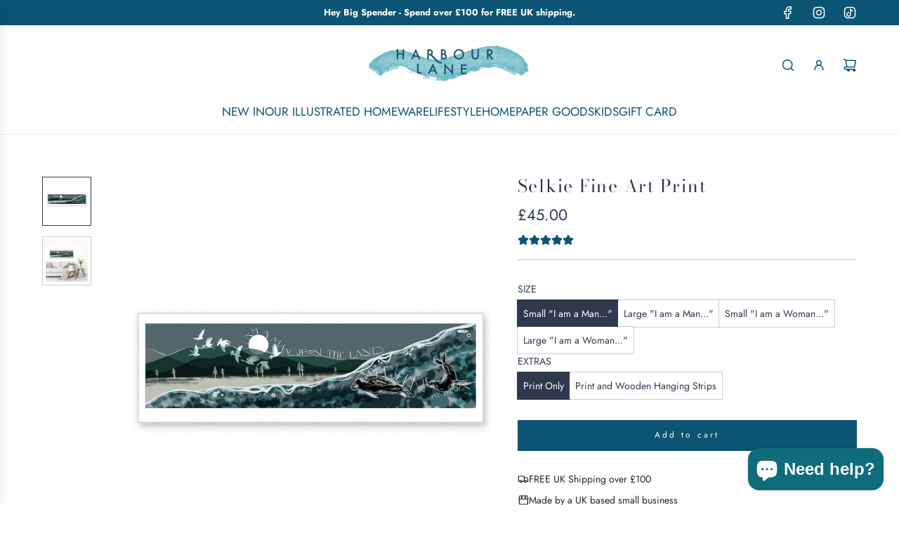

--- FILE ---
content_type: text/html; charset=utf-8
request_url: https://www.harbourlane.com/products/selkie-fine-art-print
body_size: 50758
content:
<!doctype html>
<html class="no-js" lang="en">
<head>
  <!-- Basic page needs ================================================== -->
  <meta charset="utf-8"><meta http-equiv="X-UA-Compatible" content="IE=edge"><link rel="preconnect" href="https://fonts.shopifycdn.com" crossorigin><link href="//www.harbourlane.com/cdn/shop/t/30/assets/swiper-bundle.min.css?v=127370101718424465871748193487" rel="stylesheet" type="text/css" media="all" />
  <link href="//www.harbourlane.com/cdn/shop/t/30/assets/photoswipe.min.css?v=165459975419098386681748193487" rel="stylesheet" type="text/css" media="all" />
  <link href="//www.harbourlane.com/cdn/shop/t/30/assets/theme.min.css?v=103097198932805653761748193487" rel="stylesheet" type="text/css" media="all" />
  <link href="//www.harbourlane.com/cdn/shop/t/30/assets/custom.css?v=102493421877365237651748193487" rel="stylesheet" type="text/css" media="all" />

  
    <link rel="shortcut icon" href="//www.harbourlane.com/cdn/shop/files/Untitled_Artwork_10.png?crop=center&height=180&v=1615320133&width=180" type="image/png">
    <link rel="apple-touch-icon" sizes="180x180" href="//www.harbourlane.com/cdn/shop/files/Untitled_Artwork_10.png?crop=center&height=180&v=1615320133&width=180">
    <link rel="apple-touch-icon-precomposed" sizes="180x180" href="//www.harbourlane.com/cdn/shop/files/Untitled_Artwork_10.png?crop=center&height=180&v=1615320133&width=180">
    <link rel="icon" type="image/png" sizes="32x32" href="//www.harbourlane.com/cdn/shop/files/Untitled_Artwork_10.png?crop=center&height=32&v=1615320133&width=32">
    <link rel="icon" type="image/png" sizes="194x194" href="//www.harbourlane.com/cdn/shop/files/Untitled_Artwork_10.png?crop=center&height=194&v=1615320133&width=194">
    <link rel="icon" type="image/png" sizes="192x192" href="//www.harbourlane.com/cdn/shop/files/Untitled_Artwork_10.png?crop=center&height=192&v=1615320133&width=192">
    <link rel="icon" type="image/png" sizes="16x16" href="//www.harbourlane.com/cdn/shop/files/Untitled_Artwork_10.png?crop=center&height=16&v=1615320133&width=16">
  

    <link rel="preload" as="font" href="//www.harbourlane.com/cdn/fonts/bodoni_moda/bodonimoda_n4.025af1859727a91866b3c708393a6dc972156491.woff2" type="font/woff2" crossorigin>
    

    <link rel="preload" as="font" href="//www.harbourlane.com/cdn/fonts/jost/jost_n4.d47a1b6347ce4a4c9f437608011273009d91f2b7.woff2" type="font/woff2" crossorigin>
    
<!-- Title and description ================================================== -->
  <title>
    Selkie Fine Art Print - Selkie Art &ndash; Harbour Lane Studio
  </title>

  
    <meta name="description" content="This selkie art is part of our brand new Folk Song collection that takes it&#39;s inspiration from traditional Scottish Folk Songs. Buy yours from Harbour Lane.">
  

  <!-- Helpers ================================================== -->
  <!-- /snippets/social-meta-tags.liquid -->


<meta property="og:site_name" content="Harbour Lane Studio">
<meta property="og:url" content="https://www.harbourlane.com/products/selkie-fine-art-print">
<meta property="og:title" content="Selkie Fine Art Print">
<meta property="og:type" content="product">
<meta property="og:description" content="This selkie art is part of our brand new Folk Song collection that takes it&#39;s inspiration from traditional Scottish Folk Songs. Buy yours from Harbour Lane.">

  <meta property="og:price:amount" content="45.00">
  <meta property="og:price:currency" content="GBP">

<meta property="og:image" content="http://www.harbourlane.com/cdn/shop/products/Selkie-Print-01.jpg?v=1751452149"><meta property="og:image" content="http://www.harbourlane.com/cdn/shop/products/Selkie-Print-02.jpg?v=1751452149">
<meta property="og:image:alt" content="A Selkie Fine Art Print from Harbour Lane Studio."><meta property="og:image:alt" content="A Selkie Fine Art Print from Harbour Lane Studio.">
<meta property="og:image:secure_url" content="https://www.harbourlane.com/cdn/shop/products/Selkie-Print-01.jpg?v=1751452149"><meta property="og:image:secure_url" content="https://www.harbourlane.com/cdn/shop/products/Selkie-Print-02.jpg?v=1751452149">


<meta name="x:card" content="summary_large_image">
<meta name="x:title" content="Selkie Fine Art Print">
<meta name="x:description" content="This selkie art is part of our brand new Folk Song collection that takes it&#39;s inspiration from traditional Scottish Folk Songs. Buy yours from Harbour Lane.">

  <link rel="canonical" href="https://www.harbourlane.com/products/selkie-fine-art-print"/>
  <meta name="viewport" content="width=device-width, initial-scale=1, shrink-to-fit=no">
  <meta name="theme-color" content="#a1869e">

  <!-- CSS ================================================== -->
  <style>
/*============================================================================
  #Typography
==============================================================================*/






@font-face {
  font-family: "Bodoni Moda";
  font-weight: 400;
  font-style: normal;
  font-display: swap;
  src: url("//www.harbourlane.com/cdn/fonts/bodoni_moda/bodonimoda_n4.025af1859727a91866b3c708393a6dc972156491.woff2") format("woff2"),
       url("//www.harbourlane.com/cdn/fonts/bodoni_moda/bodonimoda_n4.aebb4417dfed0dc5ec4a330249c3862add089916.woff") format("woff");
}

@font-face {
  font-family: Jost;
  font-weight: 400;
  font-style: normal;
  font-display: swap;
  src: url("//www.harbourlane.com/cdn/fonts/jost/jost_n4.d47a1b6347ce4a4c9f437608011273009d91f2b7.woff2") format("woff2"),
       url("//www.harbourlane.com/cdn/fonts/jost/jost_n4.791c46290e672b3f85c3d1c651ef2efa3819eadd.woff") format("woff");
}


  @font-face {
  font-family: "Bodoni Moda";
  font-weight: 700;
  font-style: normal;
  font-display: swap;
  src: url("//www.harbourlane.com/cdn/fonts/bodoni_moda/bodonimoda_n7.837502b3cbe406d2c6f311e87870fa9980b0b36a.woff2") format("woff2"),
       url("//www.harbourlane.com/cdn/fonts/bodoni_moda/bodonimoda_n7.c198e1cda930f96f6ae1aa8ef8facc95a64cfd1f.woff") format("woff");
}




  @font-face {
  font-family: Jost;
  font-weight: 700;
  font-style: normal;
  font-display: swap;
  src: url("//www.harbourlane.com/cdn/fonts/jost/jost_n7.921dc18c13fa0b0c94c5e2517ffe06139c3615a3.woff2") format("woff2"),
       url("//www.harbourlane.com/cdn/fonts/jost/jost_n7.cbfc16c98c1e195f46c536e775e4e959c5f2f22b.woff") format("woff");
}




  @font-face {
  font-family: Jost;
  font-weight: 400;
  font-style: italic;
  font-display: swap;
  src: url("//www.harbourlane.com/cdn/fonts/jost/jost_i4.b690098389649750ada222b9763d55796c5283a5.woff2") format("woff2"),
       url("//www.harbourlane.com/cdn/fonts/jost/jost_i4.fd766415a47e50b9e391ae7ec04e2ae25e7e28b0.woff") format("woff");
}




  @font-face {
  font-family: Jost;
  font-weight: 700;
  font-style: italic;
  font-display: swap;
  src: url("//www.harbourlane.com/cdn/fonts/jost/jost_i7.d8201b854e41e19d7ed9b1a31fe4fe71deea6d3f.woff2") format("woff2"),
       url("//www.harbourlane.com/cdn/fonts/jost/jost_i7.eae515c34e26b6c853efddc3fc0c552e0de63757.woff") format("woff");
}









/*============================================================================
  #General Variables
==============================================================================*/

:root {

  --font-weight-normal: 400;
  --font-weight-bold: 700;
  --font-weight-header-bold: 700;

  --header-font-stack: "Bodoni Moda", serif;
  --header-font-weight: 400;
  --header-font-style: normal;
  --header-text-size: 25;
  --header-text-size-px: 25px;
  --header-mobile-text-size-px: 22px;

  --header-font-case: uppercase;
  --header-font-size: 17;
  --header-font-size-px: 17px;

  --heading-spacing: 0.07em;
  --heading-line-height: 1.1;
  --heading-font-case: normal;
  --heading-font-stack: FontDrop;

  --body-font-stack: Jost, sans-serif;
  --body-font-weight: 400;
  --body-font-style: normal;

  --button-font-stack: Jost, sans-serif;
  --button-font-weight: 400;
  --button-font-style: normal;

  --label-font-stack: Jost, sans-serif;
  --label-font-weight: 400;
  --label-font-style: normal;
  --label-font-case: uppercase;
  --label-spacing: 0px;

  --navigation-font-stack: Jost, sans-serif;
  --navigation-font-weight: 400;
  --navigation-font-style: normal;
  --navigation-font-letter-spacing: normal;

  --base-font-size-int: 14;
  --base-font-size: 14px;

  --body-font-size-12-to-em: 0.86em;
  --body-font-size-16-to-em: 1.14em;
  --body-font-size-22-to-em: 1.57em;
  --body-font-size-28-to-em: 2.0em;
  --body-font-size-36-to-em: 2.57em;

  /* Heading Sizes */

  
  --h1-size: 31px;
  --h2-size: 25px;
  --h3-size: 22px;
  --h4-size: 19px;
  --h5-size: 16px;
  --h6-size: 16px;

  --sale-badge-color: #a1869e;
  --sold-out-badge-color: #fcaf59;
  --custom-badge-color: #6797ac;
  --preorder-badge-color: #494949;
  --badge-font-color: #fff;

  --primary-btn-text-color: #fff;
  --primary-btn-text-color-opacity50: rgba(255, 255, 255, 0.5);
  --primary-btn-bg-color: #fcaf59;
  --primary-btn-bg-color-opacity50: rgba(252, 175, 89, 0.5);

  --button-text-case: none;
  --button-font-size: 12;
  --button-font-size-px: 12px;
  --button-text-spacing-px: 3px;

  
    --text-line-clamp: none;
  

  

  --text-color: #2f394d;
  --text-color-lighten5: #39455d;
  --text-color-lighten70: #edeff4;
  --text-color-transparent05: rgba(47, 57, 77, 0.05);
  --text-color-transparent10: rgba(47, 57, 77, 0.1);
  --text-color-transparent15: rgba(47, 57, 77, 0.15);
  --text-color-transparent25: rgba(47, 57, 77, 0.25);
  --text-color-transparent30: rgba(47, 57, 77, 0.3);
  --text-color-transparent40: rgba(47, 57, 77, 0.4);
  --text-color-transparent50: rgba(47, 57, 77, 0.5);
  --text-color-transparent5: rgba(47, 57, 77, 0.5);
  --text-color-transparent6: rgba(47, 57, 77, 0.6);
  --text-color-transparent7: rgba(47, 57, 77, 0.7);
  --text-color-transparent8: rgba(47, 57, 77, 0.8);

  
    --heading-xl-font-size: 24px;
    --heading-l-font-size: 22px;
    --subheading-font-size: 16px;
  

  
    --small-body-font-size: 12px;
  

  --link-color: #a1869e;
  --on-sale-color: #6797ac;

  --body-color: #fff;
  --body-color-darken10: #e6e6e6;
  --body-color-transparent00: rgba(255, 255, 255, 0);
  --body-color-transparent40: rgba(255, 255, 255, 0.4);
  --body-color-transparent50: rgba(255, 255, 255, 0.5);
  --body-color-transparent90: rgba(255, 255, 255, 0.9);

  --body-secondary-color: #f8f8f8;
  --body-secondary-color-transparent00: rgba(248, 248, 248, 0);
  --body-secondary-color-darken05: #ebebeb;

  --color-primary-background: #fff;
  --color-primary-background-rgb: 255, 255, 255;
  --color-secondary-background: #f8f8f8;

  --border-color: rgba(47, 57, 77, 0.25);
  --link-border-color: rgba(161, 134, 158, 0.5);
  --border-color-darken10: #1c222d;
  --view-in-space-button-background: #eff1f5;

  --header-color: #fff;
  --header-color-darken5: #f2f2f2;

  --header-border-color: #eeeeee;

  --announcement-text-size: 13px;
  --announcement-text-spacing: 0px;

  --logo-font-size: 18px;

  --overlay-header-text-color: #FFFFFF;
  --nav-text-color: #0c5474;
  --nav-text-color-transparent10: rgba(12, 84, 116, 0.1);
  --nav-text-color-transparent30: rgba(12, 84, 116, 0.3);
  --nav-text-hover: #6797ac;

  --color-scheme-light-background: #f1f2f3;
  --color-scheme-light-background-transparent40: rgba(241, 242, 243, 0.4);
  --color-scheme-light-background-transparent50: rgba(241, 242, 243, 0.5);
  --color-scheme-light-background-lighten5: #ffffff;
  --color-scheme-light-background-rgb: 241, 242, 243;
  --color-scheme-light-text: #fcaf59;
  --color-scheme-light-text-transparent10: rgba(252, 175, 89, 0.1);
  --color-scheme-light-text-transparent25: rgba(252, 175, 89, 0.25);
  --color-scheme-light-text-transparent40: rgba(252, 175, 89, 0.4);
  --color-scheme-light-text-transparent50: rgba(252, 175, 89, 0.5);
  --color-scheme-light-text-transparent60: rgba(252, 175, 89, 0.6);

  --color-scheme-feature-background: #0c5474;
  --color-scheme-feature-background-transparent40: rgba(12, 84, 116, 0.4);
  --color-scheme-feature-background-transparent50: rgba(12, 84, 116, 0.5);
  --color-scheme-feature-background-lighten5: #0e658b;
  --color-scheme-feature-background-rgb: 12, 84, 116;
  --color-scheme-feature-text: #6797ac;
  --color-scheme-feature-text-transparent10: rgba(103, 151, 172, 0.1);
  --color-scheme-feature-text-transparent25: rgba(103, 151, 172, 0.25);
  --color-scheme-feature-text-transparent40: rgba(103, 151, 172, 0.4);
  --color-scheme-feature-text-transparent50: rgba(103, 151, 172, 0.5);
  --color-scheme-feature-text-transparent60: rgba(103, 151, 172, 0.6);

  --homepage-sections-accent-secondary-color-transparent60: rgba(103, 151, 172, 0.6);

  --color-scheme-dark-background: #2f394d;
  --color-scheme-dark-background-transparent40: rgba(47, 57, 77, 0.4);
  --color-scheme-dark-background-transparent50: rgba(47, 57, 77, 0.5);
  --color-scheme-dark-background-rgb: 47, 57, 77;
  --color-scheme-dark-text: #eeeeee;
  --color-scheme-dark-text-transparent10: rgba(238, 238, 238, 0.1);
  --color-scheme-dark-text-transparent25: rgba(238, 238, 238, 0.25);
  --color-scheme-dark-text-transparent40: rgba(238, 238, 238, 0.4);
  --color-scheme-dark-text-transparent50: rgba(238, 238, 238, 0.5);
  --color-scheme-dark-text-transparent60: rgba(238, 238, 238, 0.6);

  --filter-bg-color: rgba(47, 57, 77, 0.1);

  --menu-drawer-color: #fff;
  --menu-drawer-color-darken5: #f2f2f2;
  --menu-drawer-text-color: #2f394d;
  --menu-drawer-text-color-transparent10: rgba(47, 57, 77, 0.1);
  --menu-drawer-text-color-transparent30: rgba(47, 57, 77, 0.3);
  --menu-drawer-border-color: rgba(47, 57, 77, 0.25);
  --menu-drawer-text-hover-color: #0c5474;

  --cart-drawer-color: #fff;
  --cart-drawer-color-transparent50: rgba(255, 255, 255, 0.5);
  --cart-drawer-text-color: #242424;
  --cart-drawer-text-color-transparent10: rgba(36, 36, 36, 0.1);
  --cart-drawer-text-color-transparent25: rgba(36, 36, 36, 0.25);
  --cart-drawer-text-color-transparent40: rgba(36, 36, 36, 0.4);
  --cart-drawer-text-color-transparent50: rgba(36, 36, 36, 0.5);
  --cart-drawer-text-color-transparent70: rgba(36, 36, 36, 0.7);
  --cart-drawer-text-color-lighten10: #3e3e3e;
  --cart-drawer-border-color: rgba(36, 36, 36, 0.25);

  --fancybox-overlay: url('//www.harbourlane.com/cdn/shop/t/30/assets/fancybox_overlay.png?v=61793926319831825281748193487');

  --success-color: #28a745;
  --error-color: #DC3545;
  --warning-color: #EB9247;

  /* Shop Pay Installments variables */
  --color-body: #f8f8f8;
  --color-bg: #f8f8f8;

  /* Checkbox */
  --checkbox-size: 16px;
  --line-height-base: 1.6;
}
</style>

  <style data-shopify>
    *,
    *::before,
    *::after {
      box-sizing: inherit;
    }

    html {
      box-sizing: border-box;
      background-color: var(--body-color);
      height: 100%;
      margin: 0;
    }

    body {
      background-color: var(--body-color);
      min-height: 100%;
      margin: 0;
      display: grid;
      grid-template-rows: auto auto 1fr auto;
      grid-template-columns: 100%;
      overflow-x: hidden;
    }

    .sr-only {
      position: absolute;
      width: 1px;
      height: 1px;
      padding: 0;
      margin: -1px;
      overflow: hidden;
      clip: rect(0, 0, 0, 0);
      border: 0;
    }

    .sr-only-focusable:active, .sr-only-focusable:focus {
      position: static;
      width: auto;
      height: auto;
      margin: 0;
      overflow: visible;
      clip: auto;
    }
  </style>

  <!-- Header hook for plugins ================================================== -->
  <script>window.performance && window.performance.mark && window.performance.mark('shopify.content_for_header.start');</script><meta name="google-site-verification" content="_UYd0ByYjM0SjuWWeuuQEQ89AwaxBzx6dwUxzlya22c">
<meta name="google-site-verification" content="e6y6a3kfV1i246ghMwbRMnZmeX89pcw4Vb5z3Me4q00">
<meta name="google-site-verification" content="dctoLVbn6VAJyClc1Hn-uK5LmSDzUVm7NGcVUYkHb7Y">
<meta name="google-site-verification" content="FjZ7_6cPPdx572sQPY2oTqTUFwH3ROSHNFX66MMW5Wk">
<meta id="shopify-digital-wallet" name="shopify-digital-wallet" content="/1182433331/digital_wallets/dialog">
<meta name="shopify-checkout-api-token" content="e5f91fbaa8f7bee6d005622aeaeed2f7">
<meta id="in-context-paypal-metadata" data-shop-id="1182433331" data-venmo-supported="false" data-environment="production" data-locale="en_US" data-paypal-v4="true" data-currency="GBP">
<link rel="alternate" type="application/json+oembed" href="https://www.harbourlane.com/products/selkie-fine-art-print.oembed">
<script async="async" src="/checkouts/internal/preloads.js?locale=en-GB"></script>
<link rel="preconnect" href="https://shop.app" crossorigin="anonymous">
<script async="async" src="https://shop.app/checkouts/internal/preloads.js?locale=en-GB&shop_id=1182433331" crossorigin="anonymous"></script>
<script id="apple-pay-shop-capabilities" type="application/json">{"shopId":1182433331,"countryCode":"GB","currencyCode":"GBP","merchantCapabilities":["supports3DS"],"merchantId":"gid:\/\/shopify\/Shop\/1182433331","merchantName":"Harbour Lane Studio","requiredBillingContactFields":["postalAddress","email"],"requiredShippingContactFields":["postalAddress","email"],"shippingType":"shipping","supportedNetworks":["visa","maestro","masterCard","amex","discover","elo"],"total":{"type":"pending","label":"Harbour Lane Studio","amount":"1.00"},"shopifyPaymentsEnabled":true,"supportsSubscriptions":true}</script>
<script id="shopify-features" type="application/json">{"accessToken":"e5f91fbaa8f7bee6d005622aeaeed2f7","betas":["rich-media-storefront-analytics"],"domain":"www.harbourlane.com","predictiveSearch":true,"shopId":1182433331,"locale":"en"}</script>
<script>var Shopify = Shopify || {};
Shopify.shop = "harbour-lane-studio.myshopify.com";
Shopify.locale = "en";
Shopify.currency = {"active":"GBP","rate":"1.0"};
Shopify.country = "GB";
Shopify.theme = {"name":"2026","id":179144425850,"schema_name":"Capital","schema_version":"33.5.0","theme_store_id":812,"role":"main"};
Shopify.theme.handle = "null";
Shopify.theme.style = {"id":null,"handle":null};
Shopify.cdnHost = "www.harbourlane.com/cdn";
Shopify.routes = Shopify.routes || {};
Shopify.routes.root = "/";</script>
<script type="module">!function(o){(o.Shopify=o.Shopify||{}).modules=!0}(window);</script>
<script>!function(o){function n(){var o=[];function n(){o.push(Array.prototype.slice.apply(arguments))}return n.q=o,n}var t=o.Shopify=o.Shopify||{};t.loadFeatures=n(),t.autoloadFeatures=n()}(window);</script>
<script>
  window.ShopifyPay = window.ShopifyPay || {};
  window.ShopifyPay.apiHost = "shop.app\/pay";
  window.ShopifyPay.redirectState = null;
</script>
<script id="shop-js-analytics" type="application/json">{"pageType":"product"}</script>
<script defer="defer" async type="module" src="//www.harbourlane.com/cdn/shopifycloud/shop-js/modules/v2/client.init-shop-cart-sync_BT-GjEfc.en.esm.js"></script>
<script defer="defer" async type="module" src="//www.harbourlane.com/cdn/shopifycloud/shop-js/modules/v2/chunk.common_D58fp_Oc.esm.js"></script>
<script defer="defer" async type="module" src="//www.harbourlane.com/cdn/shopifycloud/shop-js/modules/v2/chunk.modal_xMitdFEc.esm.js"></script>
<script type="module">
  await import("//www.harbourlane.com/cdn/shopifycloud/shop-js/modules/v2/client.init-shop-cart-sync_BT-GjEfc.en.esm.js");
await import("//www.harbourlane.com/cdn/shopifycloud/shop-js/modules/v2/chunk.common_D58fp_Oc.esm.js");
await import("//www.harbourlane.com/cdn/shopifycloud/shop-js/modules/v2/chunk.modal_xMitdFEc.esm.js");

  window.Shopify.SignInWithShop?.initShopCartSync?.({"fedCMEnabled":true,"windoidEnabled":true});

</script>
<script>
  window.Shopify = window.Shopify || {};
  if (!window.Shopify.featureAssets) window.Shopify.featureAssets = {};
  window.Shopify.featureAssets['shop-js'] = {"shop-cart-sync":["modules/v2/client.shop-cart-sync_DZOKe7Ll.en.esm.js","modules/v2/chunk.common_D58fp_Oc.esm.js","modules/v2/chunk.modal_xMitdFEc.esm.js"],"init-fed-cm":["modules/v2/client.init-fed-cm_B6oLuCjv.en.esm.js","modules/v2/chunk.common_D58fp_Oc.esm.js","modules/v2/chunk.modal_xMitdFEc.esm.js"],"shop-cash-offers":["modules/v2/client.shop-cash-offers_D2sdYoxE.en.esm.js","modules/v2/chunk.common_D58fp_Oc.esm.js","modules/v2/chunk.modal_xMitdFEc.esm.js"],"shop-login-button":["modules/v2/client.shop-login-button_QeVjl5Y3.en.esm.js","modules/v2/chunk.common_D58fp_Oc.esm.js","modules/v2/chunk.modal_xMitdFEc.esm.js"],"pay-button":["modules/v2/client.pay-button_DXTOsIq6.en.esm.js","modules/v2/chunk.common_D58fp_Oc.esm.js","modules/v2/chunk.modal_xMitdFEc.esm.js"],"shop-button":["modules/v2/client.shop-button_DQZHx9pm.en.esm.js","modules/v2/chunk.common_D58fp_Oc.esm.js","modules/v2/chunk.modal_xMitdFEc.esm.js"],"avatar":["modules/v2/client.avatar_BTnouDA3.en.esm.js"],"init-windoid":["modules/v2/client.init-windoid_CR1B-cfM.en.esm.js","modules/v2/chunk.common_D58fp_Oc.esm.js","modules/v2/chunk.modal_xMitdFEc.esm.js"],"init-shop-for-new-customer-accounts":["modules/v2/client.init-shop-for-new-customer-accounts_C_vY_xzh.en.esm.js","modules/v2/client.shop-login-button_QeVjl5Y3.en.esm.js","modules/v2/chunk.common_D58fp_Oc.esm.js","modules/v2/chunk.modal_xMitdFEc.esm.js"],"init-shop-email-lookup-coordinator":["modules/v2/client.init-shop-email-lookup-coordinator_BI7n9ZSv.en.esm.js","modules/v2/chunk.common_D58fp_Oc.esm.js","modules/v2/chunk.modal_xMitdFEc.esm.js"],"init-shop-cart-sync":["modules/v2/client.init-shop-cart-sync_BT-GjEfc.en.esm.js","modules/v2/chunk.common_D58fp_Oc.esm.js","modules/v2/chunk.modal_xMitdFEc.esm.js"],"shop-toast-manager":["modules/v2/client.shop-toast-manager_DiYdP3xc.en.esm.js","modules/v2/chunk.common_D58fp_Oc.esm.js","modules/v2/chunk.modal_xMitdFEc.esm.js"],"init-customer-accounts":["modules/v2/client.init-customer-accounts_D9ZNqS-Q.en.esm.js","modules/v2/client.shop-login-button_QeVjl5Y3.en.esm.js","modules/v2/chunk.common_D58fp_Oc.esm.js","modules/v2/chunk.modal_xMitdFEc.esm.js"],"init-customer-accounts-sign-up":["modules/v2/client.init-customer-accounts-sign-up_iGw4briv.en.esm.js","modules/v2/client.shop-login-button_QeVjl5Y3.en.esm.js","modules/v2/chunk.common_D58fp_Oc.esm.js","modules/v2/chunk.modal_xMitdFEc.esm.js"],"shop-follow-button":["modules/v2/client.shop-follow-button_CqMgW2wH.en.esm.js","modules/v2/chunk.common_D58fp_Oc.esm.js","modules/v2/chunk.modal_xMitdFEc.esm.js"],"checkout-modal":["modules/v2/client.checkout-modal_xHeaAweL.en.esm.js","modules/v2/chunk.common_D58fp_Oc.esm.js","modules/v2/chunk.modal_xMitdFEc.esm.js"],"shop-login":["modules/v2/client.shop-login_D91U-Q7h.en.esm.js","modules/v2/chunk.common_D58fp_Oc.esm.js","modules/v2/chunk.modal_xMitdFEc.esm.js"],"lead-capture":["modules/v2/client.lead-capture_BJmE1dJe.en.esm.js","modules/v2/chunk.common_D58fp_Oc.esm.js","modules/v2/chunk.modal_xMitdFEc.esm.js"],"payment-terms":["modules/v2/client.payment-terms_Ci9AEqFq.en.esm.js","modules/v2/chunk.common_D58fp_Oc.esm.js","modules/v2/chunk.modal_xMitdFEc.esm.js"]};
</script>
<script>(function() {
  var isLoaded = false;
  function asyncLoad() {
    if (isLoaded) return;
    isLoaded = true;
    var urls = ["https:\/\/cdn-bundler.nice-team.net\/app\/js\/bundler.js?shop=harbour-lane-studio.myshopify.com","https:\/\/apps.techdignity.com\/product-information\/public\/js\/load-pio.js?shop=harbour-lane-studio.myshopify.com","\/\/backinstock.useamp.com\/widget\/48262_1767157405.js?category=bis\u0026v=6\u0026shop=harbour-lane-studio.myshopify.com"];
    for (var i = 0; i < urls.length; i++) {
      var s = document.createElement('script');
      s.type = 'text/javascript';
      s.async = true;
      s.src = urls[i];
      var x = document.getElementsByTagName('script')[0];
      x.parentNode.insertBefore(s, x);
    }
  };
  if(window.attachEvent) {
    window.attachEvent('onload', asyncLoad);
  } else {
    window.addEventListener('load', asyncLoad, false);
  }
})();</script>
<script id="__st">var __st={"a":1182433331,"offset":0,"reqid":"f828b00a-4950-4448-b825-525fec9d8c14-1769146201","pageurl":"www.harbourlane.com\/products\/selkie-fine-art-print","u":"8c88db22a080","p":"product","rtyp":"product","rid":4577374961735};</script>
<script>window.ShopifyPaypalV4VisibilityTracking = true;</script>
<script id="captcha-bootstrap">!function(){'use strict';const t='contact',e='account',n='new_comment',o=[[t,t],['blogs',n],['comments',n],[t,'customer']],c=[[e,'customer_login'],[e,'guest_login'],[e,'recover_customer_password'],[e,'create_customer']],r=t=>t.map((([t,e])=>`form[action*='/${t}']:not([data-nocaptcha='true']) input[name='form_type'][value='${e}']`)).join(','),a=t=>()=>t?[...document.querySelectorAll(t)].map((t=>t.form)):[];function s(){const t=[...o],e=r(t);return a(e)}const i='password',u='form_key',d=['recaptcha-v3-token','g-recaptcha-response','h-captcha-response',i],f=()=>{try{return window.sessionStorage}catch{return}},m='__shopify_v',_=t=>t.elements[u];function p(t,e,n=!1){try{const o=window.sessionStorage,c=JSON.parse(o.getItem(e)),{data:r}=function(t){const{data:e,action:n}=t;return t[m]||n?{data:e,action:n}:{data:t,action:n}}(c);for(const[e,n]of Object.entries(r))t.elements[e]&&(t.elements[e].value=n);n&&o.removeItem(e)}catch(o){console.error('form repopulation failed',{error:o})}}const l='form_type',E='cptcha';function T(t){t.dataset[E]=!0}const w=window,h=w.document,L='Shopify',v='ce_forms',y='captcha';let A=!1;((t,e)=>{const n=(g='f06e6c50-85a8-45c8-87d0-21a2b65856fe',I='https://cdn.shopify.com/shopifycloud/storefront-forms-hcaptcha/ce_storefront_forms_captcha_hcaptcha.v1.5.2.iife.js',D={infoText:'Protected by hCaptcha',privacyText:'Privacy',termsText:'Terms'},(t,e,n)=>{const o=w[L][v],c=o.bindForm;if(c)return c(t,g,e,D).then(n);var r;o.q.push([[t,g,e,D],n]),r=I,A||(h.body.append(Object.assign(h.createElement('script'),{id:'captcha-provider',async:!0,src:r})),A=!0)});var g,I,D;w[L]=w[L]||{},w[L][v]=w[L][v]||{},w[L][v].q=[],w[L][y]=w[L][y]||{},w[L][y].protect=function(t,e){n(t,void 0,e),T(t)},Object.freeze(w[L][y]),function(t,e,n,w,h,L){const[v,y,A,g]=function(t,e,n){const i=e?o:[],u=t?c:[],d=[...i,...u],f=r(d),m=r(i),_=r(d.filter((([t,e])=>n.includes(e))));return[a(f),a(m),a(_),s()]}(w,h,L),I=t=>{const e=t.target;return e instanceof HTMLFormElement?e:e&&e.form},D=t=>v().includes(t);t.addEventListener('submit',(t=>{const e=I(t);if(!e)return;const n=D(e)&&!e.dataset.hcaptchaBound&&!e.dataset.recaptchaBound,o=_(e),c=g().includes(e)&&(!o||!o.value);(n||c)&&t.preventDefault(),c&&!n&&(function(t){try{if(!f())return;!function(t){const e=f();if(!e)return;const n=_(t);if(!n)return;const o=n.value;o&&e.removeItem(o)}(t);const e=Array.from(Array(32),(()=>Math.random().toString(36)[2])).join('');!function(t,e){_(t)||t.append(Object.assign(document.createElement('input'),{type:'hidden',name:u})),t.elements[u].value=e}(t,e),function(t,e){const n=f();if(!n)return;const o=[...t.querySelectorAll(`input[type='${i}']`)].map((({name:t})=>t)),c=[...d,...o],r={};for(const[a,s]of new FormData(t).entries())c.includes(a)||(r[a]=s);n.setItem(e,JSON.stringify({[m]:1,action:t.action,data:r}))}(t,e)}catch(e){console.error('failed to persist form',e)}}(e),e.submit())}));const S=(t,e)=>{t&&!t.dataset[E]&&(n(t,e.some((e=>e===t))),T(t))};for(const o of['focusin','change'])t.addEventListener(o,(t=>{const e=I(t);D(e)&&S(e,y())}));const B=e.get('form_key'),M=e.get(l),P=B&&M;t.addEventListener('DOMContentLoaded',(()=>{const t=y();if(P)for(const e of t)e.elements[l].value===M&&p(e,B);[...new Set([...A(),...v().filter((t=>'true'===t.dataset.shopifyCaptcha))])].forEach((e=>S(e,t)))}))}(h,new URLSearchParams(w.location.search),n,t,e,['guest_login'])})(!0,!0)}();</script>
<script integrity="sha256-4kQ18oKyAcykRKYeNunJcIwy7WH5gtpwJnB7kiuLZ1E=" data-source-attribution="shopify.loadfeatures" defer="defer" src="//www.harbourlane.com/cdn/shopifycloud/storefront/assets/storefront/load_feature-a0a9edcb.js" crossorigin="anonymous"></script>
<script crossorigin="anonymous" defer="defer" src="//www.harbourlane.com/cdn/shopifycloud/storefront/assets/shopify_pay/storefront-65b4c6d7.js?v=20250812"></script>
<script data-source-attribution="shopify.dynamic_checkout.dynamic.init">var Shopify=Shopify||{};Shopify.PaymentButton=Shopify.PaymentButton||{isStorefrontPortableWallets:!0,init:function(){window.Shopify.PaymentButton.init=function(){};var t=document.createElement("script");t.src="https://www.harbourlane.com/cdn/shopifycloud/portable-wallets/latest/portable-wallets.en.js",t.type="module",document.head.appendChild(t)}};
</script>
<script data-source-attribution="shopify.dynamic_checkout.buyer_consent">
  function portableWalletsHideBuyerConsent(e){var t=document.getElementById("shopify-buyer-consent"),n=document.getElementById("shopify-subscription-policy-button");t&&n&&(t.classList.add("hidden"),t.setAttribute("aria-hidden","true"),n.removeEventListener("click",e))}function portableWalletsShowBuyerConsent(e){var t=document.getElementById("shopify-buyer-consent"),n=document.getElementById("shopify-subscription-policy-button");t&&n&&(t.classList.remove("hidden"),t.removeAttribute("aria-hidden"),n.addEventListener("click",e))}window.Shopify?.PaymentButton&&(window.Shopify.PaymentButton.hideBuyerConsent=portableWalletsHideBuyerConsent,window.Shopify.PaymentButton.showBuyerConsent=portableWalletsShowBuyerConsent);
</script>
<script data-source-attribution="shopify.dynamic_checkout.cart.bootstrap">document.addEventListener("DOMContentLoaded",(function(){function t(){return document.querySelector("shopify-accelerated-checkout-cart, shopify-accelerated-checkout")}if(t())Shopify.PaymentButton.init();else{new MutationObserver((function(e,n){t()&&(Shopify.PaymentButton.init(),n.disconnect())})).observe(document.body,{childList:!0,subtree:!0})}}));
</script>
<script id='scb4127' type='text/javascript' async='' src='https://www.harbourlane.com/cdn/shopifycloud/privacy-banner/storefront-banner.js'></script><link id="shopify-accelerated-checkout-styles" rel="stylesheet" media="screen" href="https://www.harbourlane.com/cdn/shopifycloud/portable-wallets/latest/accelerated-checkout-backwards-compat.css" crossorigin="anonymous">
<style id="shopify-accelerated-checkout-cart">
        #shopify-buyer-consent {
  margin-top: 1em;
  display: inline-block;
  width: 100%;
}

#shopify-buyer-consent.hidden {
  display: none;
}

#shopify-subscription-policy-button {
  background: none;
  border: none;
  padding: 0;
  text-decoration: underline;
  font-size: inherit;
  cursor: pointer;
}

#shopify-subscription-policy-button::before {
  box-shadow: none;
}

      </style>

<script>window.performance && window.performance.mark && window.performance.mark('shopify.content_for_header.end');</script>

  <script defer src="//www.harbourlane.com/cdn/shop/t/30/assets/eventBus.js?v=100401504747444416941748193487"></script>

  <script type="text/javascript">
		window.wetheme = {
			name: 'Flow',
			webcomponentRegistry: {
        registry: {},
				checkScriptLoaded: function(key) {
					return window.wetheme.webcomponentRegistry.registry[key] ? true : false
				},
        register: function(registration) {
            if(!window.wetheme.webcomponentRegistry.checkScriptLoaded(registration.key)) {
              window.wetheme.webcomponentRegistry.registry[registration.key] = registration
            }
        }
      }
    };
	</script>

  

  

  <script>document.documentElement.className = document.documentElement.className.replace('no-js', 'js');</script>
<!-- BEGIN app block: shopify://apps/super-gift-options/blocks/app-embed/d9b137c5-9d50-4342-a6ed-bbb1ebfb63ce -->
<script async src="https://app.supergiftoptions.com/get_script/?shop_url=harbour-lane-studio.myshopify.com"></script>


<!-- END app block --><!-- BEGIN app block: shopify://apps/judge-me-reviews/blocks/judgeme_core/61ccd3b1-a9f2-4160-9fe9-4fec8413e5d8 --><!-- Start of Judge.me Core -->






<link rel="dns-prefetch" href="https://cdnwidget.judge.me">
<link rel="dns-prefetch" href="https://cdn.judge.me">
<link rel="dns-prefetch" href="https://cdn1.judge.me">
<link rel="dns-prefetch" href="https://api.judge.me">

<script data-cfasync='false' class='jdgm-settings-script'>window.jdgmSettings={"pagination":5,"disable_web_reviews":false,"badge_no_review_text":"No reviews","badge_n_reviews_text":"{{ n }} review/reviews","badge_star_color":"#2e7796","hide_badge_preview_if_no_reviews":true,"badge_hide_text":false,"enforce_center_preview_badge":false,"widget_title":"Customer Reviews","widget_open_form_text":"Write a review","widget_close_form_text":"Cancel review","widget_refresh_page_text":"Refresh page","widget_summary_text":"Based on {{ number_of_reviews }} review/reviews","widget_no_review_text":"Be the first to write a review","widget_name_field_text":"Display name","widget_verified_name_field_text":"Verified Name (public)","widget_name_placeholder_text":"Display name","widget_required_field_error_text":"This field is required.","widget_email_field_text":"Email address","widget_verified_email_field_text":"Verified Email (private, can not be edited)","widget_email_placeholder_text":"Your email address","widget_email_field_error_text":"Please enter a valid email address.","widget_rating_field_text":"Rating","widget_review_title_field_text":"Review Title","widget_review_title_placeholder_text":"Give your review a title","widget_review_body_field_text":"Review content","widget_review_body_placeholder_text":"Start writing here...","widget_pictures_field_text":"Picture/Video (optional)","widget_submit_review_text":"Submit Review","widget_submit_verified_review_text":"Submit Verified Review","widget_submit_success_msg_with_auto_publish":"Thank you! Please refresh the page in a few moments to see your review. You can remove or edit your review by logging into \u003ca href='https://judge.me/login' target='_blank' rel='nofollow noopener'\u003eJudge.me\u003c/a\u003e","widget_submit_success_msg_no_auto_publish":"Thank you! Your review will be published as soon as it is approved by the shop admin. You can remove or edit your review by logging into \u003ca href='https://judge.me/login' target='_blank' rel='nofollow noopener'\u003eJudge.me\u003c/a\u003e","widget_show_default_reviews_out_of_total_text":"Showing {{ n_reviews_shown }} out of {{ n_reviews }} reviews.","widget_show_all_link_text":"Show all","widget_show_less_link_text":"Show less","widget_author_said_text":"{{ reviewer_name }} said:","widget_days_text":"{{ n }} days ago","widget_weeks_text":"{{ n }} week/weeks ago","widget_months_text":"{{ n }} month/months ago","widget_years_text":"{{ n }} year/years ago","widget_yesterday_text":"Yesterday","widget_today_text":"Today","widget_replied_text":"\u003e\u003e {{ shop_name }} replied:","widget_read_more_text":"Read more","widget_reviewer_name_as_initial":"","widget_rating_filter_color":"#fbcd0a","widget_rating_filter_see_all_text":"See all reviews","widget_sorting_most_recent_text":"Most Recent","widget_sorting_highest_rating_text":"Highest Rating","widget_sorting_lowest_rating_text":"Lowest Rating","widget_sorting_with_pictures_text":"Only Pictures","widget_sorting_most_helpful_text":"Most Helpful","widget_open_question_form_text":"Ask a question","widget_reviews_subtab_text":"Reviews","widget_questions_subtab_text":"Questions","widget_question_label_text":"Question","widget_answer_label_text":"Answer","widget_question_placeholder_text":"Write your question here","widget_submit_question_text":"Submit Question","widget_question_submit_success_text":"Thank you for your question! We will notify you once it gets answered.","widget_star_color":"#2e7796","verified_badge_text":"Verified","verified_badge_bg_color":"","verified_badge_text_color":"","verified_badge_placement":"left-of-reviewer-name","widget_review_max_height":"","widget_hide_border":false,"widget_social_share":false,"widget_thumb":false,"widget_review_location_show":false,"widget_location_format":"","all_reviews_include_out_of_store_products":true,"all_reviews_out_of_store_text":"(out of store)","all_reviews_pagination":100,"all_reviews_product_name_prefix_text":"about","enable_review_pictures":false,"enable_question_anwser":false,"widget_theme":"default","review_date_format":"mm/dd/yyyy","default_sort_method":"most-recent","widget_product_reviews_subtab_text":"Product Reviews","widget_shop_reviews_subtab_text":"Shop Reviews","widget_other_products_reviews_text":"Reviews for other products","widget_store_reviews_subtab_text":"Store reviews","widget_no_store_reviews_text":"This store hasn't received any reviews yet","widget_web_restriction_product_reviews_text":"This product hasn't received any reviews yet","widget_no_items_text":"No items found","widget_show_more_text":"Show more","widget_write_a_store_review_text":"Write a Store Review","widget_other_languages_heading":"Reviews in Other Languages","widget_translate_review_text":"Translate review to {{ language }}","widget_translating_review_text":"Translating...","widget_show_original_translation_text":"Show original ({{ language }})","widget_translate_review_failed_text":"Review couldn't be translated.","widget_translate_review_retry_text":"Retry","widget_translate_review_try_again_later_text":"Try again later","show_product_url_for_grouped_product":false,"widget_sorting_pictures_first_text":"Pictures First","show_pictures_on_all_rev_page_mobile":false,"show_pictures_on_all_rev_page_desktop":false,"floating_tab_hide_mobile_install_preference":false,"floating_tab_button_name":"★ Reviews","floating_tab_title":"Let customers speak for us","floating_tab_button_color":"","floating_tab_button_background_color":"","floating_tab_url":"","floating_tab_url_enabled":false,"floating_tab_tab_style":"text","all_reviews_text_badge_text":"Customers rate us {{ shop.metafields.judgeme.all_reviews_rating | round: 1 }}/5 based on {{ shop.metafields.judgeme.all_reviews_count }} reviews.","all_reviews_text_badge_text_branded_style":"{{ shop.metafields.judgeme.all_reviews_rating | round: 1 }} out of 5 stars based on {{ shop.metafields.judgeme.all_reviews_count }} reviews","is_all_reviews_text_badge_a_link":false,"show_stars_for_all_reviews_text_badge":false,"all_reviews_text_badge_url":"","all_reviews_text_style":"text","all_reviews_text_color_style":"judgeme_brand_color","all_reviews_text_color":"#108474","all_reviews_text_show_jm_brand":true,"featured_carousel_show_header":true,"featured_carousel_title":"Let customers speak for us","testimonials_carousel_title":"Customers are saying","videos_carousel_title":"Real customer stories","cards_carousel_title":"Customers are saying","featured_carousel_count_text":"from {{ n }} reviews","featured_carousel_add_link_to_all_reviews_page":false,"featured_carousel_url":"","featured_carousel_show_images":true,"featured_carousel_autoslide_interval":5,"featured_carousel_arrows_on_the_sides":false,"featured_carousel_height":250,"featured_carousel_width":80,"featured_carousel_image_size":0,"featured_carousel_image_height":250,"featured_carousel_arrow_color":"#eeeeee","verified_count_badge_style":"vintage","verified_count_badge_orientation":"horizontal","verified_count_badge_color_style":"judgeme_brand_color","verified_count_badge_color":"#108474","is_verified_count_badge_a_link":false,"verified_count_badge_url":"","verified_count_badge_show_jm_brand":true,"widget_rating_preset_default":5,"widget_first_sub_tab":"product-reviews","widget_show_histogram":true,"widget_histogram_use_custom_color":false,"widget_pagination_use_custom_color":false,"widget_star_use_custom_color":true,"widget_verified_badge_use_custom_color":false,"widget_write_review_use_custom_color":false,"picture_reminder_submit_button":"Upload Pictures","enable_review_videos":false,"mute_video_by_default":false,"widget_sorting_videos_first_text":"Videos First","widget_review_pending_text":"Pending","featured_carousel_items_for_large_screen":3,"social_share_options_order":"Facebook,Twitter","remove_microdata_snippet":true,"disable_json_ld":false,"enable_json_ld_products":false,"preview_badge_show_question_text":false,"preview_badge_no_question_text":"No questions","preview_badge_n_question_text":"{{ number_of_questions }} question/questions","qa_badge_show_icon":false,"qa_badge_position":"same-row","remove_judgeme_branding":false,"widget_add_search_bar":false,"widget_search_bar_placeholder":"Search","widget_sorting_verified_only_text":"Verified only","featured_carousel_theme":"default","featured_carousel_show_rating":true,"featured_carousel_show_title":true,"featured_carousel_show_body":true,"featured_carousel_show_date":false,"featured_carousel_show_reviewer":true,"featured_carousel_show_product":false,"featured_carousel_header_background_color":"#108474","featured_carousel_header_text_color":"#ffffff","featured_carousel_name_product_separator":"reviewed","featured_carousel_full_star_background":"#108474","featured_carousel_empty_star_background":"#dadada","featured_carousel_vertical_theme_background":"#f9fafb","featured_carousel_verified_badge_enable":false,"featured_carousel_verified_badge_color":"#108474","featured_carousel_border_style":"round","featured_carousel_review_line_length_limit":3,"featured_carousel_more_reviews_button_text":"Read more reviews","featured_carousel_view_product_button_text":"View product","all_reviews_page_load_reviews_on":"scroll","all_reviews_page_load_more_text":"Load More Reviews","disable_fb_tab_reviews":false,"enable_ajax_cdn_cache":false,"widget_public_name_text":"displayed publicly like","default_reviewer_name":"John Smith","default_reviewer_name_has_non_latin":true,"widget_reviewer_anonymous":"Anonymous","medals_widget_title":"Judge.me Review Medals","medals_widget_background_color":"#f9fafb","medals_widget_position":"footer_all_pages","medals_widget_border_color":"#f9fafb","medals_widget_verified_text_position":"left","medals_widget_use_monochromatic_version":false,"medals_widget_elements_color":"#108474","show_reviewer_avatar":true,"widget_invalid_yt_video_url_error_text":"Not a YouTube video URL","widget_max_length_field_error_text":"Please enter no more than {0} characters.","widget_show_country_flag":false,"widget_show_collected_via_shop_app":true,"widget_verified_by_shop_badge_style":"light","widget_verified_by_shop_text":"Verified by Shop","widget_show_photo_gallery":false,"widget_load_with_code_splitting":true,"widget_ugc_install_preference":false,"widget_ugc_title":"Made by us, Shared by you","widget_ugc_subtitle":"Tag us to see your picture featured in our page","widget_ugc_arrows_color":"#ffffff","widget_ugc_primary_button_text":"Buy Now","widget_ugc_primary_button_background_color":"#108474","widget_ugc_primary_button_text_color":"#ffffff","widget_ugc_primary_button_border_width":"0","widget_ugc_primary_button_border_style":"none","widget_ugc_primary_button_border_color":"#108474","widget_ugc_primary_button_border_radius":"25","widget_ugc_secondary_button_text":"Load More","widget_ugc_secondary_button_background_color":"#ffffff","widget_ugc_secondary_button_text_color":"#108474","widget_ugc_secondary_button_border_width":"2","widget_ugc_secondary_button_border_style":"solid","widget_ugc_secondary_button_border_color":"#108474","widget_ugc_secondary_button_border_radius":"25","widget_ugc_reviews_button_text":"View Reviews","widget_ugc_reviews_button_background_color":"#ffffff","widget_ugc_reviews_button_text_color":"#108474","widget_ugc_reviews_button_border_width":"2","widget_ugc_reviews_button_border_style":"solid","widget_ugc_reviews_button_border_color":"#108474","widget_ugc_reviews_button_border_radius":"25","widget_ugc_reviews_button_link_to":"judgeme-reviews-page","widget_ugc_show_post_date":true,"widget_ugc_max_width":"800","widget_rating_metafield_value_type":true,"widget_primary_color":"#108474","widget_enable_secondary_color":false,"widget_secondary_color":"#edf5f5","widget_summary_average_rating_text":"{{ average_rating }} out of 5","widget_media_grid_title":"Customer photos \u0026 videos","widget_media_grid_see_more_text":"See more","widget_round_style":false,"widget_show_product_medals":true,"widget_verified_by_judgeme_text":"Verified by Judge.me","widget_show_store_medals":true,"widget_verified_by_judgeme_text_in_store_medals":"Verified by Judge.me","widget_media_field_exceed_quantity_message":"Sorry, we can only accept {{ max_media }} for one review.","widget_media_field_exceed_limit_message":"{{ file_name }} is too large, please select a {{ media_type }} less than {{ size_limit }}MB.","widget_review_submitted_text":"Review Submitted!","widget_question_submitted_text":"Question Submitted!","widget_close_form_text_question":"Cancel","widget_write_your_answer_here_text":"Write your answer here","widget_enabled_branded_link":true,"widget_show_collected_by_judgeme":false,"widget_reviewer_name_color":"","widget_write_review_text_color":"","widget_write_review_bg_color":"","widget_collected_by_judgeme_text":"collected by Judge.me","widget_pagination_type":"standard","widget_load_more_text":"Load More","widget_load_more_color":"#108474","widget_full_review_text":"Full Review","widget_read_more_reviews_text":"Read More Reviews","widget_read_questions_text":"Read Questions","widget_questions_and_answers_text":"Questions \u0026 Answers","widget_verified_by_text":"Verified by","widget_verified_text":"Verified","widget_number_of_reviews_text":"{{ number_of_reviews }} reviews","widget_back_button_text":"Back","widget_next_button_text":"Next","widget_custom_forms_filter_button":"Filters","custom_forms_style":"vertical","widget_show_review_information":false,"how_reviews_are_collected":"How reviews are collected?","widget_show_review_keywords":false,"widget_gdpr_statement":"How we use your data: We'll only contact you about the review you left, and only if necessary. By submitting your review, you agree to Judge.me's \u003ca href='https://judge.me/terms' target='_blank' rel='nofollow noopener'\u003eterms\u003c/a\u003e, \u003ca href='https://judge.me/privacy' target='_blank' rel='nofollow noopener'\u003eprivacy\u003c/a\u003e and \u003ca href='https://judge.me/content-policy' target='_blank' rel='nofollow noopener'\u003econtent\u003c/a\u003e policies.","widget_multilingual_sorting_enabled":false,"widget_translate_review_content_enabled":false,"widget_translate_review_content_method":"manual","popup_widget_review_selection":"automatically_with_pictures","popup_widget_round_border_style":true,"popup_widget_show_title":true,"popup_widget_show_body":true,"popup_widget_show_reviewer":false,"popup_widget_show_product":true,"popup_widget_show_pictures":true,"popup_widget_use_review_picture":true,"popup_widget_show_on_home_page":true,"popup_widget_show_on_product_page":true,"popup_widget_show_on_collection_page":true,"popup_widget_show_on_cart_page":true,"popup_widget_position":"bottom_left","popup_widget_first_review_delay":5,"popup_widget_duration":5,"popup_widget_interval":5,"popup_widget_review_count":5,"popup_widget_hide_on_mobile":true,"review_snippet_widget_round_border_style":true,"review_snippet_widget_card_color":"#FFFFFF","review_snippet_widget_slider_arrows_background_color":"#FFFFFF","review_snippet_widget_slider_arrows_color":"#000000","review_snippet_widget_star_color":"#108474","show_product_variant":false,"all_reviews_product_variant_label_text":"Variant: ","widget_show_verified_branding":false,"widget_ai_summary_title":"Customers say","widget_ai_summary_disclaimer":"AI-powered review summary based on recent customer reviews","widget_show_ai_summary":false,"widget_show_ai_summary_bg":false,"widget_show_review_title_input":true,"redirect_reviewers_invited_via_email":"external_form","request_store_review_after_product_review":false,"request_review_other_products_in_order":false,"review_form_color_scheme":"default","review_form_corner_style":"square","review_form_star_color":{},"review_form_text_color":"#333333","review_form_background_color":"#ffffff","review_form_field_background_color":"#fafafa","review_form_button_color":{},"review_form_button_text_color":"#ffffff","review_form_modal_overlay_color":"#000000","review_content_screen_title_text":"How would you rate this product?","review_content_introduction_text":"We would love it if you would share a bit about your experience.","store_review_form_title_text":"How would you rate this store?","store_review_form_introduction_text":"We would love it if you would share a bit about your experience.","show_review_guidance_text":true,"one_star_review_guidance_text":"Poor","five_star_review_guidance_text":"Great","customer_information_screen_title_text":"About you","customer_information_introduction_text":"Please tell us more about you.","custom_questions_screen_title_text":"Your experience in more detail","custom_questions_introduction_text":"Here are a few questions to help us understand more about your experience.","review_submitted_screen_title_text":"Thanks for your review!","review_submitted_screen_thank_you_text":"We are processing it and it will appear on the store soon.","review_submitted_screen_email_verification_text":"Please confirm your email by clicking the link we just sent you. This helps us keep reviews authentic.","review_submitted_request_store_review_text":"Would you like to share your experience of shopping with us?","review_submitted_review_other_products_text":"Would you like to review these products?","store_review_screen_title_text":"Would you like to share your experience of shopping with us?","store_review_introduction_text":"We value your feedback and use it to improve. Please share any thoughts or suggestions you have.","reviewer_media_screen_title_picture_text":"Share a picture","reviewer_media_introduction_picture_text":"Upload a photo to support your review.","reviewer_media_screen_title_video_text":"Share a video","reviewer_media_introduction_video_text":"Upload a video to support your review.","reviewer_media_screen_title_picture_or_video_text":"Share a picture or video","reviewer_media_introduction_picture_or_video_text":"Upload a photo or video to support your review.","reviewer_media_youtube_url_text":"Paste your Youtube URL here","advanced_settings_next_step_button_text":"Next","advanced_settings_close_review_button_text":"Close","modal_write_review_flow":false,"write_review_flow_required_text":"Required","write_review_flow_privacy_message_text":"We respect your privacy.","write_review_flow_anonymous_text":"Post review as anonymous","write_review_flow_visibility_text":"This won't be visible to other customers.","write_review_flow_multiple_selection_help_text":"Select as many as you like","write_review_flow_single_selection_help_text":"Select one option","write_review_flow_required_field_error_text":"This field is required","write_review_flow_invalid_email_error_text":"Please enter a valid email address","write_review_flow_max_length_error_text":"Max. {{ max_length }} characters.","write_review_flow_media_upload_text":"\u003cb\u003eClick to upload\u003c/b\u003e or drag and drop","write_review_flow_gdpr_statement":"We'll only contact you about your review if necessary. By submitting your review, you agree to our \u003ca href='https://judge.me/terms' target='_blank' rel='nofollow noopener'\u003eterms and conditions\u003c/a\u003e and \u003ca href='https://judge.me/privacy' target='_blank' rel='nofollow noopener'\u003eprivacy policy\u003c/a\u003e.","rating_only_reviews_enabled":false,"show_negative_reviews_help_screen":false,"new_review_flow_help_screen_rating_threshold":3,"negative_review_resolution_screen_title_text":"Tell us more","negative_review_resolution_text":"Your experience matters to us. If there were issues with your purchase, we're here to help. Feel free to reach out to us, we'd love the opportunity to make things right.","negative_review_resolution_button_text":"Contact us","negative_review_resolution_proceed_with_review_text":"Leave a review","negative_review_resolution_subject":"Issue with purchase from {{ shop_name }}.{{ order_name }}","preview_badge_collection_page_install_status":false,"widget_review_custom_css":"","preview_badge_custom_css":"","preview_badge_stars_count":"5-stars","featured_carousel_custom_css":"","floating_tab_custom_css":"","all_reviews_widget_custom_css":"","medals_widget_custom_css":"","verified_badge_custom_css":"","all_reviews_text_custom_css":"","transparency_badges_collected_via_store_invite":false,"transparency_badges_from_another_provider":false,"transparency_badges_collected_from_store_visitor":false,"transparency_badges_collected_by_verified_review_provider":false,"transparency_badges_earned_reward":false,"transparency_badges_collected_via_store_invite_text":"Review collected via store invitation","transparency_badges_from_another_provider_text":"Review collected from another provider","transparency_badges_collected_from_store_visitor_text":"Review collected from a store visitor","transparency_badges_written_in_google_text":"Review written in Google","transparency_badges_written_in_etsy_text":"Review written in Etsy","transparency_badges_written_in_shop_app_text":"Review written in Shop App","transparency_badges_earned_reward_text":"Review earned a reward for future purchase","product_review_widget_per_page":10,"widget_store_review_label_text":"Review about the store","checkout_comment_extension_title_on_product_page":"Customer Comments","checkout_comment_extension_num_latest_comment_show":5,"checkout_comment_extension_format":"name_and_timestamp","checkout_comment_customer_name":"last_initial","checkout_comment_comment_notification":true,"preview_badge_collection_page_install_preference":true,"preview_badge_home_page_install_preference":false,"preview_badge_product_page_install_preference":true,"review_widget_install_preference":"","review_carousel_install_preference":false,"floating_reviews_tab_install_preference":"none","verified_reviews_count_badge_install_preference":false,"all_reviews_text_install_preference":false,"review_widget_best_location":true,"judgeme_medals_install_preference":false,"review_widget_revamp_enabled":false,"review_widget_qna_enabled":false,"review_widget_header_theme":"minimal","review_widget_widget_title_enabled":true,"review_widget_header_text_size":"medium","review_widget_header_text_weight":"regular","review_widget_average_rating_style":"compact","review_widget_bar_chart_enabled":true,"review_widget_bar_chart_type":"numbers","review_widget_bar_chart_style":"standard","review_widget_expanded_media_gallery_enabled":false,"review_widget_reviews_section_theme":"standard","review_widget_image_style":"thumbnails","review_widget_review_image_ratio":"square","review_widget_stars_size":"medium","review_widget_verified_badge":"standard_text","review_widget_review_title_text_size":"medium","review_widget_review_text_size":"medium","review_widget_review_text_length":"medium","review_widget_number_of_columns_desktop":3,"review_widget_carousel_transition_speed":5,"review_widget_custom_questions_answers_display":"always","review_widget_button_text_color":"#FFFFFF","review_widget_text_color":"#000000","review_widget_lighter_text_color":"#7B7B7B","review_widget_corner_styling":"soft","review_widget_review_word_singular":"review","review_widget_review_word_plural":"reviews","review_widget_voting_label":"Helpful?","review_widget_shop_reply_label":"Reply from {{ shop_name }}:","review_widget_filters_title":"Filters","qna_widget_question_word_singular":"Question","qna_widget_question_word_plural":"Questions","qna_widget_answer_reply_label":"Answer from {{ answerer_name }}:","qna_content_screen_title_text":"Ask a question about this product","qna_widget_question_required_field_error_text":"Please enter your question.","qna_widget_flow_gdpr_statement":"We'll only contact you about your question if necessary. By submitting your question, you agree to our \u003ca href='https://judge.me/terms' target='_blank' rel='nofollow noopener'\u003eterms and conditions\u003c/a\u003e and \u003ca href='https://judge.me/privacy' target='_blank' rel='nofollow noopener'\u003eprivacy policy\u003c/a\u003e.","qna_widget_question_submitted_text":"Thanks for your question!","qna_widget_close_form_text_question":"Close","qna_widget_question_submit_success_text":"We’ll notify you by email when your question is answered.","all_reviews_widget_v2025_enabled":false,"all_reviews_widget_v2025_header_theme":"default","all_reviews_widget_v2025_widget_title_enabled":true,"all_reviews_widget_v2025_header_text_size":"medium","all_reviews_widget_v2025_header_text_weight":"regular","all_reviews_widget_v2025_average_rating_style":"compact","all_reviews_widget_v2025_bar_chart_enabled":true,"all_reviews_widget_v2025_bar_chart_type":"numbers","all_reviews_widget_v2025_bar_chart_style":"standard","all_reviews_widget_v2025_expanded_media_gallery_enabled":false,"all_reviews_widget_v2025_show_store_medals":true,"all_reviews_widget_v2025_show_photo_gallery":true,"all_reviews_widget_v2025_show_review_keywords":false,"all_reviews_widget_v2025_show_ai_summary":false,"all_reviews_widget_v2025_show_ai_summary_bg":false,"all_reviews_widget_v2025_add_search_bar":false,"all_reviews_widget_v2025_default_sort_method":"most-recent","all_reviews_widget_v2025_reviews_per_page":10,"all_reviews_widget_v2025_reviews_section_theme":"default","all_reviews_widget_v2025_image_style":"thumbnails","all_reviews_widget_v2025_review_image_ratio":"square","all_reviews_widget_v2025_stars_size":"medium","all_reviews_widget_v2025_verified_badge":"bold_badge","all_reviews_widget_v2025_review_title_text_size":"medium","all_reviews_widget_v2025_review_text_size":"medium","all_reviews_widget_v2025_review_text_length":"medium","all_reviews_widget_v2025_number_of_columns_desktop":3,"all_reviews_widget_v2025_carousel_transition_speed":5,"all_reviews_widget_v2025_custom_questions_answers_display":"always","all_reviews_widget_v2025_show_product_variant":false,"all_reviews_widget_v2025_show_reviewer_avatar":true,"all_reviews_widget_v2025_reviewer_name_as_initial":"","all_reviews_widget_v2025_review_location_show":false,"all_reviews_widget_v2025_location_format":"","all_reviews_widget_v2025_show_country_flag":false,"all_reviews_widget_v2025_verified_by_shop_badge_style":"light","all_reviews_widget_v2025_social_share":false,"all_reviews_widget_v2025_social_share_options_order":"Facebook,Twitter,LinkedIn,Pinterest","all_reviews_widget_v2025_pagination_type":"standard","all_reviews_widget_v2025_button_text_color":"#FFFFFF","all_reviews_widget_v2025_text_color":"#000000","all_reviews_widget_v2025_lighter_text_color":"#7B7B7B","all_reviews_widget_v2025_corner_styling":"soft","all_reviews_widget_v2025_title":"Customer reviews","all_reviews_widget_v2025_ai_summary_title":"Customers say about this store","all_reviews_widget_v2025_no_review_text":"Be the first to write a review","platform":"shopify","branding_url":"https://app.judge.me/reviews/stores/www.harbourlane.com","branding_text":"Powered by Judge.me","locale":"en","reply_name":"Harbour Lane Studio","widget_version":"2.1","footer":true,"autopublish":true,"review_dates":true,"enable_custom_form":false,"shop_use_review_site":true,"shop_locale":"en","enable_multi_locales_translations":false,"show_review_title_input":true,"review_verification_email_status":"always","can_be_branded":true,"reply_name_text":"Harbour Lane Studio"};</script> <style class='jdgm-settings-style'>.jdgm-xx{left:0}:not(.jdgm-prev-badge__stars)>.jdgm-star{color:#2e7796}.jdgm-histogram .jdgm-star.jdgm-star{color:#2e7796}.jdgm-preview-badge .jdgm-star.jdgm-star{color:#2e7796}.jdgm-histogram .jdgm-histogram__bar-content{background:#fbcd0a}.jdgm-histogram .jdgm-histogram__bar:after{background:#fbcd0a}.jdgm-prev-badge[data-average-rating='0.00']{display:none !important}.jdgm-author-all-initials{display:none !important}.jdgm-author-last-initial{display:none !important}.jdgm-rev-widg__title{visibility:hidden}.jdgm-rev-widg__summary-text{visibility:hidden}.jdgm-prev-badge__text{visibility:hidden}.jdgm-rev__replier:before{content:'Harbour Lane Studio'}.jdgm-rev__prod-link-prefix:before{content:'about'}.jdgm-rev__variant-label:before{content:'Variant: '}.jdgm-rev__out-of-store-text:before{content:'(out of store)'}@media only screen and (min-width: 768px){.jdgm-rev__pics .jdgm-rev_all-rev-page-picture-separator,.jdgm-rev__pics .jdgm-rev__product-picture{display:none}}@media only screen and (max-width: 768px){.jdgm-rev__pics .jdgm-rev_all-rev-page-picture-separator,.jdgm-rev__pics .jdgm-rev__product-picture{display:none}}.jdgm-preview-badge[data-template="index"]{display:none !important}.jdgm-verified-count-badget[data-from-snippet="true"]{display:none !important}.jdgm-carousel-wrapper[data-from-snippet="true"]{display:none !important}.jdgm-all-reviews-text[data-from-snippet="true"]{display:none !important}.jdgm-medals-section[data-from-snippet="true"]{display:none !important}.jdgm-ugc-media-wrapper[data-from-snippet="true"]{display:none !important}.jdgm-rev__transparency-badge[data-badge-type="review_collected_via_store_invitation"]{display:none !important}.jdgm-rev__transparency-badge[data-badge-type="review_collected_from_another_provider"]{display:none !important}.jdgm-rev__transparency-badge[data-badge-type="review_collected_from_store_visitor"]{display:none !important}.jdgm-rev__transparency-badge[data-badge-type="review_written_in_etsy"]{display:none !important}.jdgm-rev__transparency-badge[data-badge-type="review_written_in_google_business"]{display:none !important}.jdgm-rev__transparency-badge[data-badge-type="review_written_in_shop_app"]{display:none !important}.jdgm-rev__transparency-badge[data-badge-type="review_earned_for_future_purchase"]{display:none !important}
</style> <style class='jdgm-settings-style'></style>

  
  
  
  <style class='jdgm-miracle-styles'>
  @-webkit-keyframes jdgm-spin{0%{-webkit-transform:rotate(0deg);-ms-transform:rotate(0deg);transform:rotate(0deg)}100%{-webkit-transform:rotate(359deg);-ms-transform:rotate(359deg);transform:rotate(359deg)}}@keyframes jdgm-spin{0%{-webkit-transform:rotate(0deg);-ms-transform:rotate(0deg);transform:rotate(0deg)}100%{-webkit-transform:rotate(359deg);-ms-transform:rotate(359deg);transform:rotate(359deg)}}@font-face{font-family:'JudgemeStar';src:url("[data-uri]") format("woff");font-weight:normal;font-style:normal}.jdgm-star{font-family:'JudgemeStar';display:inline !important;text-decoration:none !important;padding:0 4px 0 0 !important;margin:0 !important;font-weight:bold;opacity:1;-webkit-font-smoothing:antialiased;-moz-osx-font-smoothing:grayscale}.jdgm-star:hover{opacity:1}.jdgm-star:last-of-type{padding:0 !important}.jdgm-star.jdgm--on:before{content:"\e000"}.jdgm-star.jdgm--off:before{content:"\e001"}.jdgm-star.jdgm--half:before{content:"\e002"}.jdgm-widget *{margin:0;line-height:1.4;-webkit-box-sizing:border-box;-moz-box-sizing:border-box;box-sizing:border-box;-webkit-overflow-scrolling:touch}.jdgm-hidden{display:none !important;visibility:hidden !important}.jdgm-temp-hidden{display:none}.jdgm-spinner{width:40px;height:40px;margin:auto;border-radius:50%;border-top:2px solid #eee;border-right:2px solid #eee;border-bottom:2px solid #eee;border-left:2px solid #ccc;-webkit-animation:jdgm-spin 0.8s infinite linear;animation:jdgm-spin 0.8s infinite linear}.jdgm-prev-badge{display:block !important}

</style>


  
  
   


<script data-cfasync='false' class='jdgm-script'>
!function(e){window.jdgm=window.jdgm||{},jdgm.CDN_HOST="https://cdnwidget.judge.me/",jdgm.CDN_HOST_ALT="https://cdn2.judge.me/cdn/widget_frontend/",jdgm.API_HOST="https://api.judge.me/",jdgm.CDN_BASE_URL="https://cdn.shopify.com/extensions/019be6a6-320f-7c73-92c7-4f8bef39e89f/judgeme-extensions-312/assets/",
jdgm.docReady=function(d){(e.attachEvent?"complete"===e.readyState:"loading"!==e.readyState)?
setTimeout(d,0):e.addEventListener("DOMContentLoaded",d)},jdgm.loadCSS=function(d,t,o,a){
!o&&jdgm.loadCSS.requestedUrls.indexOf(d)>=0||(jdgm.loadCSS.requestedUrls.push(d),
(a=e.createElement("link")).rel="stylesheet",a.class="jdgm-stylesheet",a.media="nope!",
a.href=d,a.onload=function(){this.media="all",t&&setTimeout(t)},e.body.appendChild(a))},
jdgm.loadCSS.requestedUrls=[],jdgm.loadJS=function(e,d){var t=new XMLHttpRequest;
t.onreadystatechange=function(){4===t.readyState&&(Function(t.response)(),d&&d(t.response))},
t.open("GET",e),t.onerror=function(){if(e.indexOf(jdgm.CDN_HOST)===0&&jdgm.CDN_HOST_ALT!==jdgm.CDN_HOST){var f=e.replace(jdgm.CDN_HOST,jdgm.CDN_HOST_ALT);jdgm.loadJS(f,d)}},t.send()},jdgm.docReady((function(){(window.jdgmLoadCSS||e.querySelectorAll(
".jdgm-widget, .jdgm-all-reviews-page").length>0)&&(jdgmSettings.widget_load_with_code_splitting?
parseFloat(jdgmSettings.widget_version)>=3?jdgm.loadCSS(jdgm.CDN_HOST+"widget_v3/base.css"):
jdgm.loadCSS(jdgm.CDN_HOST+"widget/base.css"):jdgm.loadCSS(jdgm.CDN_HOST+"shopify_v2.css"),
jdgm.loadJS(jdgm.CDN_HOST+"loa"+"der.js"))}))}(document);
</script>
<noscript><link rel="stylesheet" type="text/css" media="all" href="https://cdnwidget.judge.me/shopify_v2.css"></noscript>

<!-- BEGIN app snippet: theme_fix_tags --><script>
  (function() {
    var jdgmThemeFixes = null;
    if (!jdgmThemeFixes) return;
    var thisThemeFix = jdgmThemeFixes[Shopify.theme.id];
    if (!thisThemeFix) return;

    if (thisThemeFix.html) {
      document.addEventListener("DOMContentLoaded", function() {
        var htmlDiv = document.createElement('div');
        htmlDiv.classList.add('jdgm-theme-fix-html');
        htmlDiv.innerHTML = thisThemeFix.html;
        document.body.append(htmlDiv);
      });
    };

    if (thisThemeFix.css) {
      var styleTag = document.createElement('style');
      styleTag.classList.add('jdgm-theme-fix-style');
      styleTag.innerHTML = thisThemeFix.css;
      document.head.append(styleTag);
    };

    if (thisThemeFix.js) {
      var scriptTag = document.createElement('script');
      scriptTag.classList.add('jdgm-theme-fix-script');
      scriptTag.innerHTML = thisThemeFix.js;
      document.head.append(scriptTag);
    };
  })();
</script>
<!-- END app snippet -->
<!-- End of Judge.me Core -->



<!-- END app block --><!-- BEGIN app block: shopify://apps/klaviyo-email-marketing-sms/blocks/klaviyo-onsite-embed/2632fe16-c075-4321-a88b-50b567f42507 -->












  <script async src="https://static.klaviyo.com/onsite/js/SEZQre/klaviyo.js?company_id=SEZQre"></script>
  <script>!function(){if(!window.klaviyo){window._klOnsite=window._klOnsite||[];try{window.klaviyo=new Proxy({},{get:function(n,i){return"push"===i?function(){var n;(n=window._klOnsite).push.apply(n,arguments)}:function(){for(var n=arguments.length,o=new Array(n),w=0;w<n;w++)o[w]=arguments[w];var t="function"==typeof o[o.length-1]?o.pop():void 0,e=new Promise((function(n){window._klOnsite.push([i].concat(o,[function(i){t&&t(i),n(i)}]))}));return e}}})}catch(n){window.klaviyo=window.klaviyo||[],window.klaviyo.push=function(){var n;(n=window._klOnsite).push.apply(n,arguments)}}}}();</script>

  
    <script id="viewed_product">
      if (item == null) {
        var _learnq = _learnq || [];

        var MetafieldReviews = null
        var MetafieldYotpoRating = null
        var MetafieldYotpoCount = null
        var MetafieldLooxRating = null
        var MetafieldLooxCount = null
        var okendoProduct = null
        var okendoProductReviewCount = null
        var okendoProductReviewAverageValue = null
        try {
          // The following fields are used for Customer Hub recently viewed in order to add reviews.
          // This information is not part of __kla_viewed. Instead, it is part of __kla_viewed_reviewed_items
          MetafieldReviews = {"rating":{"scale_min":"1.0","scale_max":"5.0","value":"5.0"},"rating_count":1};
          MetafieldYotpoRating = null
          MetafieldYotpoCount = null
          MetafieldLooxRating = null
          MetafieldLooxCount = null

          okendoProduct = null
          // If the okendo metafield is not legacy, it will error, which then requires the new json formatted data
          if (okendoProduct && 'error' in okendoProduct) {
            okendoProduct = null
          }
          okendoProductReviewCount = okendoProduct ? okendoProduct.reviewCount : null
          okendoProductReviewAverageValue = okendoProduct ? okendoProduct.reviewAverageValue : null
        } catch (error) {
          console.error('Error in Klaviyo onsite reviews tracking:', error);
        }

        var item = {
          Name: "Selkie Fine Art Print",
          ProductID: 4577374961735,
          Categories: ["All Products","Best Sellers","Father's Day","Folk Song","HARBOUR LANE","Harbour Lane Home","HL Homeware","HOME","Lampshade Collections","On Your Wish List","Paper Goods \u0026 Accessories","Wall Art"],
          ImageURL: "https://www.harbourlane.com/cdn/shop/products/Selkie-Print-01_grande.jpg?v=1751452149",
          URL: "https://www.harbourlane.com/products/selkie-fine-art-print",
          Brand: "Harbour Lane Home",
          Price: "£45.00",
          Value: "45.00",
          CompareAtPrice: "£0.00"
        };
        _learnq.push(['track', 'Viewed Product', item]);
        _learnq.push(['trackViewedItem', {
          Title: item.Name,
          ItemId: item.ProductID,
          Categories: item.Categories,
          ImageUrl: item.ImageURL,
          Url: item.URL,
          Metadata: {
            Brand: item.Brand,
            Price: item.Price,
            Value: item.Value,
            CompareAtPrice: item.CompareAtPrice
          },
          metafields:{
            reviews: MetafieldReviews,
            yotpo:{
              rating: MetafieldYotpoRating,
              count: MetafieldYotpoCount,
            },
            loox:{
              rating: MetafieldLooxRating,
              count: MetafieldLooxCount,
            },
            okendo: {
              rating: okendoProductReviewAverageValue,
              count: okendoProductReviewCount,
            }
          }
        }]);
      }
    </script>
  




  <script>
    window.klaviyoReviewsProductDesignMode = false
  </script>







<!-- END app block --><!-- BEGIN app block: shopify://apps/advanced-preorder-all-in-one/blocks/app-embed/1e2e5cca-bfda-4196-a3b1-7faf2b23c326 --><!-- BEGIN app snippet: advanced-preorder -->
<script>
var sd__PreorderMetaObject = {"sd-preorder-metaobject-definition":{"user_type":"1","preorderSetting":{"pre_badges":null,"force_preorder":null,"badge_text":"Pre-Order","badge_bk":"FF1919","badge_color":"ffffff","badgeShape":"Rectangle","badgePosition":"top_right","badge_text_size":"11","animateclass":"hvr-no","global_preorderlimit":"","button_text":"Pre-order","button_message":"Available soon","nopreordermessage":"No Pre-Order for this product","mode":"always","position":"","button_color":"#284A6D","button_text_color":"#FFFFFF","button_text_size":"15px","button_font_weight":"normal","button_width":"100%","button_top_margin":"5px","button_radius":"7px","tooltip_bkcolor":"#406A7E","tooltip_opt":"No","tooltip_textcolor":"#FFFFFF","custom_note":"Pre-order Item","custom_note_label":"Note","qty_limit":"","qty_check":"No","error_customer_msg":"Sorry..!! This much quantity is not available. You can avail maximum \u003cPROQTY\u003e","enable_country":"","location_enable":"No","error_message_geo":"Sorry !!! No Pre-Order available at this location.","mandatory_for_customers":"No","customer_delivery_date_feature":"No","customer_delivery_time_feature":"No","customer_delivery_label":"Schedule Delivery","desc_text_color":"ffffff","desc_background_color":"000000","desc_font_size":"15","desc_font_weight":"normal","desc_space_from_top":"0","desc_border_style":"none","desc_border_style_color":"000000","desc_border_width":"1","desc_text_alignment":"center","desc_padding_style":"0","desc_width_style":"30","desc_font_family":"Helvetica","preorder_description_toggles":"off"},"developerSetting":{"formselector":"form[data-type=\"add-to-cart-form\"], .product_button form[action=\"\/cart\/add\"], form[action^=\"\/cart\/add\"], form[action=\"\/cart\/add\"], form[action=\"\/zh-TW\/cart\/add\"], form[action=\"\/ko\/cart\/add\"], form[action=\"\/es\/cart\/add\"],form[action=\"\/en\/cart\/add\"], form[action=\"\/de\/cart\/add\"], form[action=\"\/cy\/cart\/add\"], form[action=\"\/cart\/add.js\"], form[action=\"\/fr\/cart\/add\"], form[action=\"\/ar\/cart\/add\"], form[action=\"\/zh-cn\/cart\/add\"], form.product-form, form.product_form, form.gPreorderForm, .product-single__form, .shopify-product-form, #shopify-section-product-template form[action*=\"\/cart\/add\"], form[action*=\"\/cart\/add\"], .ga-products-table li.ga-product, .pf-product-form, form[action*=\"\/cart\/add\"]:not(.installment), form.main-product-form","buttonselector":"button[name=\"add\"], input[name=\"add\"], button.Sd_addProduct, input[data-action=\"add-to-cart\"], #button-add-to-cart, button.product-form--add-to-cart, button.product-form--atc-button, button.addtocart-button-active, button.product-submit, button.ProductForm__AddToCart, [type=submit], .product-form__add-button, .gPreorderAddToCartBtn, #AddToCart--product-template, .add-to-cart-btn, .product-form__cart-submit, #addToCart, [name=\"add\"], [type=\"submit\"], button.btn-addtocart, .product-submit, .product-form__add-button, [data-action=\"add-to-cart\"], .ProductForm__AddToCart, button[data-add-to-cart]","variantselector1":".product__variant, select:not(.selectoption_id,.product-form__quantity, .delivery_time), .single-option-selector, input[name=\"Size\"], .ProductForm__Variants .ProductForm__Option input[type=\"radio\"], .variant-group input[type=\"radio\"], .swatch input[type=\"radio\"], .gPreorderVariantActivator, .product__swatches [data-swatch-option], .swatch__container .swatch__option, .gf_swatches .gf_swatch, .product-form__controls-group-options select, ul.clickyboxes li, .pf-variant-select, ul.swatches-select li, .product-options__value, .form-check-swatch, button.btn.swatch select.product__variant, .pf-container a, button.variant.option, ul.js-product__variant--container li, .variant-input, .product-variant \u003e ul \u003e li  ,.input--dropdown, .HorizontalList \u003e li, .product-single__swatch__item, .globo-swatch-list ul.value \u003e .select-option, .form-swatch-item, .selector-wrapper select, select.pf-input, ul.swatches-select \u003e li.nt-swatch.swatch_pr_item, ul.gfqv-swatch-values \u003e li, .lh-swatch-select, .swatch-image, .variant-image-swatch, #option-size, .selector-wrapper .replaced, .regular-select-content \u003e .regular-select-item, .radios--input, ul.swatch-view \u003e li \u003e .swatch-selector , .swatch-element input, [data-product-option], .single-option-selector__radio, [data-index^=\"option\"], .SizeSwatchList input, .swatch-panda input[type=radio], .swatch input, .swatch-element input[type=radio], select[id*=\"product-select-\"], select[id|=\"product-select-option\"], [id|=\"productSelect-product\"], [id|=\"ProductSelect-option\"],select[id|=\"product-variants-option\"],select[id|=\"sca-qv-product-selected-option\"],select[id*=\"product-variants-\"],select[id|=\"product-selectors-option\"],select[id|=\"variant-listbox-option\"],select[id|=\"id-option\"],select[id|=\"SingleOptionSelector\"], .variant-input-wrap input, [data-action=\"select-value\"], .no-js-hidden input[type=\"radio\"]","variantselector2":"input[name=\"quantity\"]","variantselector3":"","tags_badges":"","badges_allpages":"","badges_allpages_hide_attr":"","checkoutattr":"input[name=\"checkout\"], button[name=\"checkout\"]","subtotalclass":"","partialtext":"Partial Deposit:","remainingtext":"Remaining Balance:","cartcustom_message":"","drawerbuttonattr":"#drawer input[name=\"checkout\"], .yv_side_drawer_wrapper.mini_cart a[href=\"\/checkout\"], #drawer button[name=\"checkout\"], .Drawer button[name=\"checkout\"]","drawersubtotal":"","drawerevents":"header a[href=\"\/cart\"]","remainingenable":"Yes"},"generalSetting":{"counter_theme":"sd_counter1","comingsoontext":"Coming Soon","notify_autosent":"no_disable","coupon_option":"No","account_coupon":"No","auto_coupon":"No","shipping1":"No","shipping2":"No","tax_1":"No","tax_2":"No","com_badges":null,"com_badge_text":"Coming-Soon","com_badge_bk":"FF1919","com_badge_color":"ffff","com_badge_text_size":"11px","comBadgeShape":"Rectangle","comBadgePosition":"top_right","enable_favicon":"No","favbgcolor":"FFFFFF","favtxtcolor":"FFFFFF","preorder_mode":"mode1","global_preorderlimit":"","mixed_cart":"Yes","mixed_cart_mode":"popup","mixed_cart_heading":"Warning: you have pre-order and in-stock products in the same cart","mixed_cart_content":"Shipment of your in-stock items may be delayed until your pre-order item is ready for shipping.","counter_days":"Days","counter_hours":"Hours","counter_minutes":"Minutes","counter_seconds":"Seconds"},"notifySetting":{"enablenotify":"No","notify_type":"slide","notifylinktext":"Notify me","sd_notifybuttontext":"Notify me","notifylinktextcolor":"000","notifylink_bkcolor":"fff","notify_textalign":"left","notify_link_txtsize":"14","notify_link_deco":"underline","notify_link_weight":"normal","en_inject":"No","selectinject":"Inject after","injectevent":"CLASS","injectvalue":"sd-advanced-preorder","request_a_quote_en_inject":"No","selectinject_request_quote":"Inject after","request_quote_injectevent":"CLASS","request_quote_injectvalue":"sd-advanced-preorder","request_quote_enablenotify":"No","request_quote_notifylinktext":"Request A Quote","request_quote_sd_notifybuttontext":"Request A Quote","request_quote_sd_notifylinktextcolor":"000","reqeust_quote_notifylink_bkcolor":"fff","request_quote_notify_link_weight":"normal","request_quote_notify_link_txtsize":"14","request_a_quote_title":"REQUEST A QUOTE TITLE"},"partialSettings":{"payment_type_text":"Payment Type","full_partial":"Yes","fullpay_text":"Preorder","partialpay_text":"Partial Payment","cart_total":"No","total_text":"Partial Cart","checkout_text":"Partial Checkout","note_checkout1":"Initial Partial Payment (Check \"My Account\" page in store for balance payment)","note_checkout2":"Final Partial Payment","full_note_checkout":"Pay initial payment -","partial_cart":"No","partial_msg_txt":"","account_login":"disabled","fullpay_message_text":"Pay full payment - ","partialpay_message_text":"Pay initial payment - ","fullpaybtntext":"Pay Full","partialpaybtntext":"Pay Partial","par_badges":"No","par_badge_text":"Partial-Order","par_badge_bk":"FF1919","par_badge_color":"ffff","par_badge_text_size":"11px","enabletimer":"No","timermsg":"Hurry Up..!! Your cart will be lost in ","timertextcolor":"000","timerbkg":"ddd","timeralign":"left","timertextweight":"normal","timer":"20","timer_border":"none","timerborderpx":"1","timerbordercolor":"000","custom_priceonoff":"No","custom_paytext":"Custom Price"},"AccountPageSetting":{"float_button":"No"},"TryBeforeBuySetting":{"try_before_buy_button_text":"TRY BEFORE YOU BUY","try_before_buy_button_color":"#000","try_before_buy_button_text_color":"#fff","try_before_buy_button_text_size":"15px","try_before_buy_button_font_weight":"normal","try_before_buy_button_top_margin":"5px","try_before_buy_button_radius":"0px","try_before_buy_button_width":"100%"},"app":{"appenable":"Yes","memberplan":"free","status_activation":null,"p_status_activation":null,"advanced_premium":null,"today_date_time":"2025-06-26","today_time":"16:16"}}};
var user_type = sd__PreorderMetaObject['sd-preorder-metaobject-definition']['user_type']
  </script>

<script>
  if(user_type == 2) {
     var embedSellingPlans = '<div class="sd-selling-plan-widget">';
      var sellingPlanArray = {};
      var sellingPlanArray_desc = {};
      var pageType = 'product'
      var productjson = {"id":4577374961735,"title":"Selkie Fine Art Print","handle":"selkie-fine-art-print","description":"\u003cp\u003eThis selkie art is part of our brand new Folk Song collection that takes it's inspiration from traditional Scottish Folk Songs.\u003cbr\u003e\u003cbr\u003eThe Selkie Art is available in two sizes:\u003cbr\u003e\u003c\/p\u003e\n\u003cul\u003e\n\u003cli\u003e50cm x 16cm approx\u003c\/li\u003e\n\u003cli\u003e70cm x 22cm approx\u003c\/li\u003e\n\u003c\/ul\u003e\n\u003cp\u003eAvailable in two alternative designs:\u003c\/p\u003e\n\u003cul\u003e\n\u003cli\u003e'I am a Man Upon The Land...\"\u003c\/li\u003e\n\u003cli\u003e'I am a Woman Upon The Land...\"\u003c\/li\u003e\n\u003c\/ul\u003e\n\u003cp\u003e\u003cbr\u003eFine Art Giclee Print on 255gsm Somerset Velvet Paper\u003cbr\u003eSigned and plastic wrapped.\u003cbr\u003e\u003cbr\u003eAdd on wooden magnetic hanging strips for the perfect minimalist way to hang this panoramic print.\u003cbr\u003e\u003cbr\u003eMatching products available.\u003c\/p\u003e","published_at":"2020-04-16T11:27:15+01:00","created_at":"2020-04-16T11:27:15+01:00","vendor":"Harbour Lane Home","type":"Art Prints","tags":["Folk Song Collection","Panoramic"],"price":4500,"price_min":4500,"price_max":7000,"available":true,"price_varies":true,"compare_at_price":null,"compare_at_price_min":0,"compare_at_price_max":0,"compare_at_price_varies":false,"variants":[{"id":32082924699719,"title":"Small \"I am a Man...\" \/ Print Only","option1":"Small \"I am a Man...\"","option2":"Print Only","option3":null,"sku":"","requires_shipping":true,"taxable":true,"featured_image":null,"available":true,"name":"Selkie Fine Art Print - Small \"I am a Man...\" \/ Print Only","public_title":"Small \"I am a Man...\" \/ Print Only","options":["Small \"I am a Man...\"","Print Only"],"price":4500,"weight":350,"compare_at_price":null,"inventory_management":null,"barcode":"24699719","requires_selling_plan":false,"selling_plan_allocations":[]},{"id":32082924732487,"title":"Small \"I am a Man...\" \/ Print and Wooden Hanging Strips","option1":"Small \"I am a Man...\"","option2":"Print and Wooden Hanging Strips","option3":null,"sku":"","requires_shipping":true,"taxable":true,"featured_image":null,"available":true,"name":"Selkie Fine Art Print - Small \"I am a Man...\" \/ Print and Wooden Hanging Strips","public_title":"Small \"I am a Man...\" \/ Print and Wooden Hanging Strips","options":["Small \"I am a Man...\"","Print and Wooden Hanging Strips"],"price":6000,"weight":350,"compare_at_price":null,"inventory_management":null,"barcode":"24732487","requires_selling_plan":false,"selling_plan_allocations":[]},{"id":32082924765255,"title":"Large \"I am a Man...\" \/ Print Only","option1":"Large \"I am a Man...\"","option2":"Print Only","option3":null,"sku":"","requires_shipping":true,"taxable":true,"featured_image":null,"available":true,"name":"Selkie Fine Art Print - Large \"I am a Man...\" \/ Print Only","public_title":"Large \"I am a Man...\" \/ Print Only","options":["Large \"I am a Man...\"","Print Only"],"price":5500,"weight":1500,"compare_at_price":null,"inventory_management":null,"barcode":"24765255","requires_selling_plan":false,"selling_plan_allocations":[]},{"id":32082924798023,"title":"Large \"I am a Man...\" \/ Print and Wooden Hanging Strips","option1":"Large \"I am a Man...\"","option2":"Print and Wooden Hanging Strips","option3":null,"sku":"","requires_shipping":true,"taxable":true,"featured_image":null,"available":true,"name":"Selkie Fine Art Print - Large \"I am a Man...\" \/ Print and Wooden Hanging Strips","public_title":"Large \"I am a Man...\" \/ Print and Wooden Hanging Strips","options":["Large \"I am a Man...\"","Print and Wooden Hanging Strips"],"price":7000,"weight":1500,"compare_at_price":null,"inventory_management":null,"barcode":"24798023","requires_selling_plan":false,"selling_plan_allocations":[]},{"id":39445252800583,"title":"Small \"I am a Woman...\" \/ Print Only","option1":"Small \"I am a Woman...\"","option2":"Print Only","option3":null,"sku":"","requires_shipping":true,"taxable":true,"featured_image":null,"available":true,"name":"Selkie Fine Art Print - Small \"I am a Woman...\" \/ Print Only","public_title":"Small \"I am a Woman...\" \/ Print Only","options":["Small \"I am a Woman...\"","Print Only"],"price":4500,"weight":350,"compare_at_price":null,"inventory_management":null,"barcode":"52800583","requires_selling_plan":false,"selling_plan_allocations":[]},{"id":39445254340679,"title":"Small \"I am a Woman...\" \/ Print and Wooden Hanging Strips","option1":"Small \"I am a Woman...\"","option2":"Print and Wooden Hanging Strips","option3":null,"sku":"","requires_shipping":true,"taxable":true,"featured_image":null,"available":true,"name":"Selkie Fine Art Print - Small \"I am a Woman...\" \/ Print and Wooden Hanging Strips","public_title":"Small \"I am a Woman...\" \/ Print and Wooden Hanging Strips","options":["Small \"I am a Woman...\"","Print and Wooden Hanging Strips"],"price":6000,"weight":350,"compare_at_price":null,"inventory_management":null,"barcode":"54340679","requires_selling_plan":false,"selling_plan_allocations":[]},{"id":39445256699975,"title":"Large \"I am a Woman...\" \/ Print Only","option1":"Large \"I am a Woman...\"","option2":"Print Only","option3":null,"sku":"","requires_shipping":true,"taxable":true,"featured_image":null,"available":true,"name":"Selkie Fine Art Print - Large \"I am a Woman...\" \/ Print Only","public_title":"Large \"I am a Woman...\" \/ Print Only","options":["Large \"I am a Woman...\"","Print Only"],"price":5500,"weight":1500,"compare_at_price":null,"inventory_management":null,"barcode":"56699975","requires_selling_plan":false,"selling_plan_allocations":[]},{"id":39445258764359,"title":"Large \"I am a Woman...\" \/ Print and Wooden Hanging Strips","option1":"Large \"I am a Woman...\"","option2":"Print and Wooden Hanging Strips","option3":null,"sku":"","requires_shipping":true,"taxable":true,"featured_image":null,"available":true,"name":"Selkie Fine Art Print - Large \"I am a Woman...\" \/ Print and Wooden Hanging Strips","public_title":"Large \"I am a Woman...\" \/ Print and Wooden Hanging Strips","options":["Large \"I am a Woman...\"","Print and Wooden Hanging Strips"],"price":7000,"weight":1500,"compare_at_price":null,"inventory_management":null,"barcode":"58764359","requires_selling_plan":false,"selling_plan_allocations":[]}],"images":["\/\/www.harbourlane.com\/cdn\/shop\/products\/Selkie-Print-01.jpg?v=1751452149","\/\/www.harbourlane.com\/cdn\/shop\/products\/Selkie-Print-02.jpg?v=1751452149"],"featured_image":"\/\/www.harbourlane.com\/cdn\/shop\/products\/Selkie-Print-01.jpg?v=1751452149","options":["Size","Extras"],"media":[{"alt":"A Selkie Fine Art Print from Harbour Lane Studio.","id":21175927963719,"position":1,"preview_image":{"aspect_ratio":1.0,"height":2000,"width":2000,"src":"\/\/www.harbourlane.com\/cdn\/shop\/products\/Selkie-Print-01.jpg?v=1751452149"},"aspect_ratio":1.0,"height":2000,"media_type":"image","src":"\/\/www.harbourlane.com\/cdn\/shop\/products\/Selkie-Print-01.jpg?v=1751452149","width":2000},{"alt":"A Selkie Fine Art Print from Harbour Lane Studio.","id":21175927996487,"position":2,"preview_image":{"aspect_ratio":1.0,"height":2000,"width":2000,"src":"\/\/www.harbourlane.com\/cdn\/shop\/products\/Selkie-Print-02.jpg?v=1751452149"},"aspect_ratio":1.0,"height":2000,"media_type":"image","src":"\/\/www.harbourlane.com\/cdn\/shop\/products\/Selkie-Print-02.jpg?v=1751452149","width":2000}],"requires_selling_plan":false,"selling_plan_groups":[],"content":"\u003cp\u003eThis selkie art is part of our brand new Folk Song collection that takes it's inspiration from traditional Scottish Folk Songs.\u003cbr\u003e\u003cbr\u003eThe Selkie Art is available in two sizes:\u003cbr\u003e\u003c\/p\u003e\n\u003cul\u003e\n\u003cli\u003e50cm x 16cm approx\u003c\/li\u003e\n\u003cli\u003e70cm x 22cm approx\u003c\/li\u003e\n\u003c\/ul\u003e\n\u003cp\u003eAvailable in two alternative designs:\u003c\/p\u003e\n\u003cul\u003e\n\u003cli\u003e'I am a Man Upon The Land...\"\u003c\/li\u003e\n\u003cli\u003e'I am a Woman Upon The Land...\"\u003c\/li\u003e\n\u003c\/ul\u003e\n\u003cp\u003e\u003cbr\u003eFine Art Giclee Print on 255gsm Somerset Velvet Paper\u003cbr\u003eSigned and plastic wrapped.\u003cbr\u003e\u003cbr\u003eAdd on wooden magnetic hanging strips for the perfect minimalist way to hang this panoramic print.\u003cbr\u003e\u003cbr\u003eMatching products available.\u003c\/p\u003e"};
          
            embedSellingPlans += '</div>'
  }else{
      var advancedPreordertotalGroupIds = [];
      var advancedPreordertotalGroupNames = {};
      var advancedPreorderVariantSellingPlans = [];
      
       
        

        
            
        
            
        
            
        
            
        
            
        
            
        
            
        
            
        
        console.log(advancedPreorderVariantSellingPlans);
  }
var advancedPreorderProductJson = {"id":4577374961735,"title":"Selkie Fine Art Print","handle":"selkie-fine-art-print","description":"\u003cp\u003eThis selkie art is part of our brand new Folk Song collection that takes it's inspiration from traditional Scottish Folk Songs.\u003cbr\u003e\u003cbr\u003eThe Selkie Art is available in two sizes:\u003cbr\u003e\u003c\/p\u003e\n\u003cul\u003e\n\u003cli\u003e50cm x 16cm approx\u003c\/li\u003e\n\u003cli\u003e70cm x 22cm approx\u003c\/li\u003e\n\u003c\/ul\u003e\n\u003cp\u003eAvailable in two alternative designs:\u003c\/p\u003e\n\u003cul\u003e\n\u003cli\u003e'I am a Man Upon The Land...\"\u003c\/li\u003e\n\u003cli\u003e'I am a Woman Upon The Land...\"\u003c\/li\u003e\n\u003c\/ul\u003e\n\u003cp\u003e\u003cbr\u003eFine Art Giclee Print on 255gsm Somerset Velvet Paper\u003cbr\u003eSigned and plastic wrapped.\u003cbr\u003e\u003cbr\u003eAdd on wooden magnetic hanging strips for the perfect minimalist way to hang this panoramic print.\u003cbr\u003e\u003cbr\u003eMatching products available.\u003c\/p\u003e","published_at":"2020-04-16T11:27:15+01:00","created_at":"2020-04-16T11:27:15+01:00","vendor":"Harbour Lane Home","type":"Art Prints","tags":["Folk Song Collection","Panoramic"],"price":4500,"price_min":4500,"price_max":7000,"available":true,"price_varies":true,"compare_at_price":null,"compare_at_price_min":0,"compare_at_price_max":0,"compare_at_price_varies":false,"variants":[{"id":32082924699719,"title":"Small \"I am a Man...\" \/ Print Only","option1":"Small \"I am a Man...\"","option2":"Print Only","option3":null,"sku":"","requires_shipping":true,"taxable":true,"featured_image":null,"available":true,"name":"Selkie Fine Art Print - Small \"I am a Man...\" \/ Print Only","public_title":"Small \"I am a Man...\" \/ Print Only","options":["Small \"I am a Man...\"","Print Only"],"price":4500,"weight":350,"compare_at_price":null,"inventory_management":null,"barcode":"24699719","requires_selling_plan":false,"selling_plan_allocations":[]},{"id":32082924732487,"title":"Small \"I am a Man...\" \/ Print and Wooden Hanging Strips","option1":"Small \"I am a Man...\"","option2":"Print and Wooden Hanging Strips","option3":null,"sku":"","requires_shipping":true,"taxable":true,"featured_image":null,"available":true,"name":"Selkie Fine Art Print - Small \"I am a Man...\" \/ Print and Wooden Hanging Strips","public_title":"Small \"I am a Man...\" \/ Print and Wooden Hanging Strips","options":["Small \"I am a Man...\"","Print and Wooden Hanging Strips"],"price":6000,"weight":350,"compare_at_price":null,"inventory_management":null,"barcode":"24732487","requires_selling_plan":false,"selling_plan_allocations":[]},{"id":32082924765255,"title":"Large \"I am a Man...\" \/ Print Only","option1":"Large \"I am a Man...\"","option2":"Print Only","option3":null,"sku":"","requires_shipping":true,"taxable":true,"featured_image":null,"available":true,"name":"Selkie Fine Art Print - Large \"I am a Man...\" \/ Print Only","public_title":"Large \"I am a Man...\" \/ Print Only","options":["Large \"I am a Man...\"","Print Only"],"price":5500,"weight":1500,"compare_at_price":null,"inventory_management":null,"barcode":"24765255","requires_selling_plan":false,"selling_plan_allocations":[]},{"id":32082924798023,"title":"Large \"I am a Man...\" \/ Print and Wooden Hanging Strips","option1":"Large \"I am a Man...\"","option2":"Print and Wooden Hanging Strips","option3":null,"sku":"","requires_shipping":true,"taxable":true,"featured_image":null,"available":true,"name":"Selkie Fine Art Print - Large \"I am a Man...\" \/ Print and Wooden Hanging Strips","public_title":"Large \"I am a Man...\" \/ Print and Wooden Hanging Strips","options":["Large \"I am a Man...\"","Print and Wooden Hanging Strips"],"price":7000,"weight":1500,"compare_at_price":null,"inventory_management":null,"barcode":"24798023","requires_selling_plan":false,"selling_plan_allocations":[]},{"id":39445252800583,"title":"Small \"I am a Woman...\" \/ Print Only","option1":"Small \"I am a Woman...\"","option2":"Print Only","option3":null,"sku":"","requires_shipping":true,"taxable":true,"featured_image":null,"available":true,"name":"Selkie Fine Art Print - Small \"I am a Woman...\" \/ Print Only","public_title":"Small \"I am a Woman...\" \/ Print Only","options":["Small \"I am a Woman...\"","Print Only"],"price":4500,"weight":350,"compare_at_price":null,"inventory_management":null,"barcode":"52800583","requires_selling_plan":false,"selling_plan_allocations":[]},{"id":39445254340679,"title":"Small \"I am a Woman...\" \/ Print and Wooden Hanging Strips","option1":"Small \"I am a Woman...\"","option2":"Print and Wooden Hanging Strips","option3":null,"sku":"","requires_shipping":true,"taxable":true,"featured_image":null,"available":true,"name":"Selkie Fine Art Print - Small \"I am a Woman...\" \/ Print and Wooden Hanging Strips","public_title":"Small \"I am a Woman...\" \/ Print and Wooden Hanging Strips","options":["Small \"I am a Woman...\"","Print and Wooden Hanging Strips"],"price":6000,"weight":350,"compare_at_price":null,"inventory_management":null,"barcode":"54340679","requires_selling_plan":false,"selling_plan_allocations":[]},{"id":39445256699975,"title":"Large \"I am a Woman...\" \/ Print Only","option1":"Large \"I am a Woman...\"","option2":"Print Only","option3":null,"sku":"","requires_shipping":true,"taxable":true,"featured_image":null,"available":true,"name":"Selkie Fine Art Print - Large \"I am a Woman...\" \/ Print Only","public_title":"Large \"I am a Woman...\" \/ Print Only","options":["Large \"I am a Woman...\"","Print Only"],"price":5500,"weight":1500,"compare_at_price":null,"inventory_management":null,"barcode":"56699975","requires_selling_plan":false,"selling_plan_allocations":[]},{"id":39445258764359,"title":"Large \"I am a Woman...\" \/ Print and Wooden Hanging Strips","option1":"Large \"I am a Woman...\"","option2":"Print and Wooden Hanging Strips","option3":null,"sku":"","requires_shipping":true,"taxable":true,"featured_image":null,"available":true,"name":"Selkie Fine Art Print - Large \"I am a Woman...\" \/ Print and Wooden Hanging Strips","public_title":"Large \"I am a Woman...\" \/ Print and Wooden Hanging Strips","options":["Large \"I am a Woman...\"","Print and Wooden Hanging Strips"],"price":7000,"weight":1500,"compare_at_price":null,"inventory_management":null,"barcode":"58764359","requires_selling_plan":false,"selling_plan_allocations":[]}],"images":["\/\/www.harbourlane.com\/cdn\/shop\/products\/Selkie-Print-01.jpg?v=1751452149","\/\/www.harbourlane.com\/cdn\/shop\/products\/Selkie-Print-02.jpg?v=1751452149"],"featured_image":"\/\/www.harbourlane.com\/cdn\/shop\/products\/Selkie-Print-01.jpg?v=1751452149","options":["Size","Extras"],"media":[{"alt":"A Selkie Fine Art Print from Harbour Lane Studio.","id":21175927963719,"position":1,"preview_image":{"aspect_ratio":1.0,"height":2000,"width":2000,"src":"\/\/www.harbourlane.com\/cdn\/shop\/products\/Selkie-Print-01.jpg?v=1751452149"},"aspect_ratio":1.0,"height":2000,"media_type":"image","src":"\/\/www.harbourlane.com\/cdn\/shop\/products\/Selkie-Print-01.jpg?v=1751452149","width":2000},{"alt":"A Selkie Fine Art Print from Harbour Lane Studio.","id":21175927996487,"position":2,"preview_image":{"aspect_ratio":1.0,"height":2000,"width":2000,"src":"\/\/www.harbourlane.com\/cdn\/shop\/products\/Selkie-Print-02.jpg?v=1751452149"},"aspect_ratio":1.0,"height":2000,"media_type":"image","src":"\/\/www.harbourlane.com\/cdn\/shop\/products\/Selkie-Print-02.jpg?v=1751452149","width":2000}],"requires_selling_plan":false,"selling_plan_groups":[],"content":"\u003cp\u003eThis selkie art is part of our brand new Folk Song collection that takes it's inspiration from traditional Scottish Folk Songs.\u003cbr\u003e\u003cbr\u003eThe Selkie Art is available in two sizes:\u003cbr\u003e\u003c\/p\u003e\n\u003cul\u003e\n\u003cli\u003e50cm x 16cm approx\u003c\/li\u003e\n\u003cli\u003e70cm x 22cm approx\u003c\/li\u003e\n\u003c\/ul\u003e\n\u003cp\u003eAvailable in two alternative designs:\u003c\/p\u003e\n\u003cul\u003e\n\u003cli\u003e'I am a Man Upon The Land...\"\u003c\/li\u003e\n\u003cli\u003e'I am a Woman Upon The Land...\"\u003c\/li\u003e\n\u003c\/ul\u003e\n\u003cp\u003e\u003cbr\u003eFine Art Giclee Print on 255gsm Somerset Velvet Paper\u003cbr\u003eSigned and plastic wrapped.\u003cbr\u003e\u003cbr\u003eAdd on wooden magnetic hanging strips for the perfect minimalist way to hang this panoramic print.\u003cbr\u003e\u003cbr\u003eMatching products available.\u003c\/p\u003e"};
var advancedPreorderVariantsLayer = [];


    advancedPreorderVariantsLayer.push( {
        "id": 32082924699719,
        "active": "false",
        "title": "Small \"I am a Man...\" \/ Print Only",
        "price": "4500",
        "sku": "",
        "inventory_quantity": "-23",
        "inventory_management": "",
        "inventory_policy": "deny",
        "product_image": "//www.harbourlane.com/cdn/shop/products/Selkie-Print-01.jpg?v=1751452149"
    })

    advancedPreorderVariantsLayer.push( {
        "id": 32082924732487,
        "active": "false",
        "title": "Small \"I am a Man...\" \/ Print and Wooden Hanging Strips",
        "price": "6000",
        "sku": "",
        "inventory_quantity": "0",
        "inventory_management": "",
        "inventory_policy": "deny",
        "product_image": "//www.harbourlane.com/cdn/shop/products/Selkie-Print-01.jpg?v=1751452149"
    })

    advancedPreorderVariantsLayer.push( {
        "id": 32082924765255,
        "active": "false",
        "title": "Large \"I am a Man...\" \/ Print Only",
        "price": "5500",
        "sku": "",
        "inventory_quantity": "-14",
        "inventory_management": "",
        "inventory_policy": "deny",
        "product_image": "//www.harbourlane.com/cdn/shop/products/Selkie-Print-01.jpg?v=1751452149"
    })

    advancedPreorderVariantsLayer.push( {
        "id": 32082924798023,
        "active": "false",
        "title": "Large \"I am a Man...\" \/ Print and Wooden Hanging Strips",
        "price": "7000",
        "sku": "",
        "inventory_quantity": "-6",
        "inventory_management": "",
        "inventory_policy": "deny",
        "product_image": "//www.harbourlane.com/cdn/shop/products/Selkie-Print-01.jpg?v=1751452149"
    })

    advancedPreorderVariantsLayer.push( {
        "id": 39445252800583,
        "active": "false",
        "title": "Small \"I am a Woman...\" \/ Print Only",
        "price": "4500",
        "sku": "",
        "inventory_quantity": "-11",
        "inventory_management": "",
        "inventory_policy": "deny",
        "product_image": "//www.harbourlane.com/cdn/shop/products/Selkie-Print-01.jpg?v=1751452149"
    })

    advancedPreorderVariantsLayer.push( {
        "id": 39445254340679,
        "active": "false",
        "title": "Small \"I am a Woman...\" \/ Print and Wooden Hanging Strips",
        "price": "6000",
        "sku": "",
        "inventory_quantity": "-3",
        "inventory_management": "",
        "inventory_policy": "deny",
        "product_image": "//www.harbourlane.com/cdn/shop/products/Selkie-Print-01.jpg?v=1751452149"
    })

    advancedPreorderVariantsLayer.push( {
        "id": 39445256699975,
        "active": "false",
        "title": "Large \"I am a Woman...\" \/ Print Only",
        "price": "5500",
        "sku": "",
        "inventory_quantity": "-8",
        "inventory_management": "",
        "inventory_policy": "deny",
        "product_image": "//www.harbourlane.com/cdn/shop/products/Selkie-Print-01.jpg?v=1751452149"
    })

    advancedPreorderVariantsLayer.push( {
        "id": 39445258764359,
        "active": "false",
        "title": "Large \"I am a Woman...\" \/ Print and Wooden Hanging Strips",
        "price": "7000",
        "sku": "",
        "inventory_quantity": "-6",
        "inventory_management": "",
        "inventory_policy": "deny",
        "product_image": "//www.harbourlane.com/cdn/shop/products/Selkie-Print-01.jpg?v=1751452149"
    })

    </script>
    <!-- END app snippet --><!-- END app block --><script src="https://cdn.shopify.com/extensions/fba4e3bc-e25a-4e56-abb3-4814a399c91e/mpo-multiple-product-options-10/assets/load-embedded-pio.js" type="text/javascript" defer="defer"></script>
<script src="https://cdn.shopify.com/extensions/e8878072-2f6b-4e89-8082-94b04320908d/inbox-1254/assets/inbox-chat-loader.js" type="text/javascript" defer="defer"></script>
<script src="https://cdn.shopify.com/extensions/019be6a6-320f-7c73-92c7-4f8bef39e89f/judgeme-extensions-312/assets/loader.js" type="text/javascript" defer="defer"></script>
<script src="https://cdn.shopify.com/extensions/0199ec6a-37fb-7f92-b498-9d6473544721/preorder-61/assets/advanced.preorder.js" type="text/javascript" defer="defer"></script>
<link href="https://cdn.shopify.com/extensions/0199ec6a-37fb-7f92-b498-9d6473544721/preorder-61/assets/advanced.preorder.css" rel="stylesheet" type="text/css" media="all">
<link href="https://monorail-edge.shopifysvc.com" rel="dns-prefetch">
<script>(function(){if ("sendBeacon" in navigator && "performance" in window) {try {var session_token_from_headers = performance.getEntriesByType('navigation')[0].serverTiming.find(x => x.name == '_s').description;} catch {var session_token_from_headers = undefined;}var session_cookie_matches = document.cookie.match(/_shopify_s=([^;]*)/);var session_token_from_cookie = session_cookie_matches && session_cookie_matches.length === 2 ? session_cookie_matches[1] : "";var session_token = session_token_from_headers || session_token_from_cookie || "";function handle_abandonment_event(e) {var entries = performance.getEntries().filter(function(entry) {return /monorail-edge.shopifysvc.com/.test(entry.name);});if (!window.abandonment_tracked && entries.length === 0) {window.abandonment_tracked = true;var currentMs = Date.now();var navigation_start = performance.timing.navigationStart;var payload = {shop_id: 1182433331,url: window.location.href,navigation_start,duration: currentMs - navigation_start,session_token,page_type: "product"};window.navigator.sendBeacon("https://monorail-edge.shopifysvc.com/v1/produce", JSON.stringify({schema_id: "online_store_buyer_site_abandonment/1.1",payload: payload,metadata: {event_created_at_ms: currentMs,event_sent_at_ms: currentMs}}));}}window.addEventListener('pagehide', handle_abandonment_event);}}());</script>
<script id="web-pixels-manager-setup">(function e(e,d,r,n,o){if(void 0===o&&(o={}),!Boolean(null===(a=null===(i=window.Shopify)||void 0===i?void 0:i.analytics)||void 0===a?void 0:a.replayQueue)){var i,a;window.Shopify=window.Shopify||{};var t=window.Shopify;t.analytics=t.analytics||{};var s=t.analytics;s.replayQueue=[],s.publish=function(e,d,r){return s.replayQueue.push([e,d,r]),!0};try{self.performance.mark("wpm:start")}catch(e){}var l=function(){var e={modern:/Edge?\/(1{2}[4-9]|1[2-9]\d|[2-9]\d{2}|\d{4,})\.\d+(\.\d+|)|Firefox\/(1{2}[4-9]|1[2-9]\d|[2-9]\d{2}|\d{4,})\.\d+(\.\d+|)|Chrom(ium|e)\/(9{2}|\d{3,})\.\d+(\.\d+|)|(Maci|X1{2}).+ Version\/(15\.\d+|(1[6-9]|[2-9]\d|\d{3,})\.\d+)([,.]\d+|)( \(\w+\)|)( Mobile\/\w+|) Safari\/|Chrome.+OPR\/(9{2}|\d{3,})\.\d+\.\d+|(CPU[ +]OS|iPhone[ +]OS|CPU[ +]iPhone|CPU IPhone OS|CPU iPad OS)[ +]+(15[._]\d+|(1[6-9]|[2-9]\d|\d{3,})[._]\d+)([._]\d+|)|Android:?[ /-](13[3-9]|1[4-9]\d|[2-9]\d{2}|\d{4,})(\.\d+|)(\.\d+|)|Android.+Firefox\/(13[5-9]|1[4-9]\d|[2-9]\d{2}|\d{4,})\.\d+(\.\d+|)|Android.+Chrom(ium|e)\/(13[3-9]|1[4-9]\d|[2-9]\d{2}|\d{4,})\.\d+(\.\d+|)|SamsungBrowser\/([2-9]\d|\d{3,})\.\d+/,legacy:/Edge?\/(1[6-9]|[2-9]\d|\d{3,})\.\d+(\.\d+|)|Firefox\/(5[4-9]|[6-9]\d|\d{3,})\.\d+(\.\d+|)|Chrom(ium|e)\/(5[1-9]|[6-9]\d|\d{3,})\.\d+(\.\d+|)([\d.]+$|.*Safari\/(?![\d.]+ Edge\/[\d.]+$))|(Maci|X1{2}).+ Version\/(10\.\d+|(1[1-9]|[2-9]\d|\d{3,})\.\d+)([,.]\d+|)( \(\w+\)|)( Mobile\/\w+|) Safari\/|Chrome.+OPR\/(3[89]|[4-9]\d|\d{3,})\.\d+\.\d+|(CPU[ +]OS|iPhone[ +]OS|CPU[ +]iPhone|CPU IPhone OS|CPU iPad OS)[ +]+(10[._]\d+|(1[1-9]|[2-9]\d|\d{3,})[._]\d+)([._]\d+|)|Android:?[ /-](13[3-9]|1[4-9]\d|[2-9]\d{2}|\d{4,})(\.\d+|)(\.\d+|)|Mobile Safari.+OPR\/([89]\d|\d{3,})\.\d+\.\d+|Android.+Firefox\/(13[5-9]|1[4-9]\d|[2-9]\d{2}|\d{4,})\.\d+(\.\d+|)|Android.+Chrom(ium|e)\/(13[3-9]|1[4-9]\d|[2-9]\d{2}|\d{4,})\.\d+(\.\d+|)|Android.+(UC? ?Browser|UCWEB|U3)[ /]?(15\.([5-9]|\d{2,})|(1[6-9]|[2-9]\d|\d{3,})\.\d+)\.\d+|SamsungBrowser\/(5\.\d+|([6-9]|\d{2,})\.\d+)|Android.+MQ{2}Browser\/(14(\.(9|\d{2,})|)|(1[5-9]|[2-9]\d|\d{3,})(\.\d+|))(\.\d+|)|K[Aa][Ii]OS\/(3\.\d+|([4-9]|\d{2,})\.\d+)(\.\d+|)/},d=e.modern,r=e.legacy,n=navigator.userAgent;return n.match(d)?"modern":n.match(r)?"legacy":"unknown"}(),u="modern"===l?"modern":"legacy",c=(null!=n?n:{modern:"",legacy:""})[u],f=function(e){return[e.baseUrl,"/wpm","/b",e.hashVersion,"modern"===e.buildTarget?"m":"l",".js"].join("")}({baseUrl:d,hashVersion:r,buildTarget:u}),m=function(e){var d=e.version,r=e.bundleTarget,n=e.surface,o=e.pageUrl,i=e.monorailEndpoint;return{emit:function(e){var a=e.status,t=e.errorMsg,s=(new Date).getTime(),l=JSON.stringify({metadata:{event_sent_at_ms:s},events:[{schema_id:"web_pixels_manager_load/3.1",payload:{version:d,bundle_target:r,page_url:o,status:a,surface:n,error_msg:t},metadata:{event_created_at_ms:s}}]});if(!i)return console&&console.warn&&console.warn("[Web Pixels Manager] No Monorail endpoint provided, skipping logging."),!1;try{return self.navigator.sendBeacon.bind(self.navigator)(i,l)}catch(e){}var u=new XMLHttpRequest;try{return u.open("POST",i,!0),u.setRequestHeader("Content-Type","text/plain"),u.send(l),!0}catch(e){return console&&console.warn&&console.warn("[Web Pixels Manager] Got an unhandled error while logging to Monorail."),!1}}}}({version:r,bundleTarget:l,surface:e.surface,pageUrl:self.location.href,monorailEndpoint:e.monorailEndpoint});try{o.browserTarget=l,function(e){var d=e.src,r=e.async,n=void 0===r||r,o=e.onload,i=e.onerror,a=e.sri,t=e.scriptDataAttributes,s=void 0===t?{}:t,l=document.createElement("script"),u=document.querySelector("head"),c=document.querySelector("body");if(l.async=n,l.src=d,a&&(l.integrity=a,l.crossOrigin="anonymous"),s)for(var f in s)if(Object.prototype.hasOwnProperty.call(s,f))try{l.dataset[f]=s[f]}catch(e){}if(o&&l.addEventListener("load",o),i&&l.addEventListener("error",i),u)u.appendChild(l);else{if(!c)throw new Error("Did not find a head or body element to append the script");c.appendChild(l)}}({src:f,async:!0,onload:function(){if(!function(){var e,d;return Boolean(null===(d=null===(e=window.Shopify)||void 0===e?void 0:e.analytics)||void 0===d?void 0:d.initialized)}()){var d=window.webPixelsManager.init(e)||void 0;if(d){var r=window.Shopify.analytics;r.replayQueue.forEach((function(e){var r=e[0],n=e[1],o=e[2];d.publishCustomEvent(r,n,o)})),r.replayQueue=[],r.publish=d.publishCustomEvent,r.visitor=d.visitor,r.initialized=!0}}},onerror:function(){return m.emit({status:"failed",errorMsg:"".concat(f," has failed to load")})},sri:function(e){var d=/^sha384-[A-Za-z0-9+/=]+$/;return"string"==typeof e&&d.test(e)}(c)?c:"",scriptDataAttributes:o}),m.emit({status:"loading"})}catch(e){m.emit({status:"failed",errorMsg:(null==e?void 0:e.message)||"Unknown error"})}}})({shopId: 1182433331,storefrontBaseUrl: "https://www.harbourlane.com",extensionsBaseUrl: "https://extensions.shopifycdn.com/cdn/shopifycloud/web-pixels-manager",monorailEndpoint: "https://monorail-edge.shopifysvc.com/unstable/produce_batch",surface: "storefront-renderer",enabledBetaFlags: ["2dca8a86"],webPixelsConfigList: [{"id":"2305917306","configuration":"{\"accountID\":\"SEZQre\",\"webPixelConfig\":\"eyJlbmFibGVBZGRlZFRvQ2FydEV2ZW50cyI6IHRydWV9\"}","eventPayloadVersion":"v1","runtimeContext":"STRICT","scriptVersion":"524f6c1ee37bacdca7657a665bdca589","type":"APP","apiClientId":123074,"privacyPurposes":["ANALYTICS","MARKETING"],"dataSharingAdjustments":{"protectedCustomerApprovalScopes":["read_customer_address","read_customer_email","read_customer_name","read_customer_personal_data","read_customer_phone"]}},{"id":"1879933306","configuration":"{\"webPixelName\":\"Judge.me\"}","eventPayloadVersion":"v1","runtimeContext":"STRICT","scriptVersion":"34ad157958823915625854214640f0bf","type":"APP","apiClientId":683015,"privacyPurposes":["ANALYTICS"],"dataSharingAdjustments":{"protectedCustomerApprovalScopes":["read_customer_email","read_customer_name","read_customer_personal_data","read_customer_phone"]}},{"id":"902070650","configuration":"{\"config\":\"{\\\"pixel_id\\\":\\\"G-TE22Z6B07F\\\",\\\"target_country\\\":\\\"GB\\\",\\\"gtag_events\\\":[{\\\"type\\\":\\\"begin_checkout\\\",\\\"action_label\\\":[\\\"G-TE22Z6B07F\\\",\\\"AW-646650538\\\/TFoGCKCVls4BEKq1rLQC\\\"]},{\\\"type\\\":\\\"search\\\",\\\"action_label\\\":[\\\"G-TE22Z6B07F\\\",\\\"AW-646650538\\\/AUq0CKOVls4BEKq1rLQC\\\"]},{\\\"type\\\":\\\"view_item\\\",\\\"action_label\\\":[\\\"G-TE22Z6B07F\\\",\\\"AW-646650538\\\/EfzVCJqVls4BEKq1rLQC\\\",\\\"MC-7XDRPV99YZ\\\"]},{\\\"type\\\":\\\"purchase\\\",\\\"action_label\\\":[\\\"G-TE22Z6B07F\\\",\\\"AW-646650538\\\/XzcyCJeVls4BEKq1rLQC\\\",\\\"MC-7XDRPV99YZ\\\"]},{\\\"type\\\":\\\"page_view\\\",\\\"action_label\\\":[\\\"G-TE22Z6B07F\\\",\\\"AW-646650538\\\/f8hUCJSVls4BEKq1rLQC\\\",\\\"MC-7XDRPV99YZ\\\"]},{\\\"type\\\":\\\"add_payment_info\\\",\\\"action_label\\\":[\\\"G-TE22Z6B07F\\\",\\\"AW-646650538\\\/lyr9CKaVls4BEKq1rLQC\\\"]},{\\\"type\\\":\\\"add_to_cart\\\",\\\"action_label\\\":[\\\"G-TE22Z6B07F\\\",\\\"AW-646650538\\\/3aftCJ2Vls4BEKq1rLQC\\\"]}],\\\"enable_monitoring_mode\\\":false}\"}","eventPayloadVersion":"v1","runtimeContext":"OPEN","scriptVersion":"b2a88bafab3e21179ed38636efcd8a93","type":"APP","apiClientId":1780363,"privacyPurposes":[],"dataSharingAdjustments":{"protectedCustomerApprovalScopes":["read_customer_address","read_customer_email","read_customer_name","read_customer_personal_data","read_customer_phone"]}},{"id":"325878058","configuration":"{\"pixel_id\":\"514987945982951\",\"pixel_type\":\"facebook_pixel\",\"metaapp_system_user_token\":\"-\"}","eventPayloadVersion":"v1","runtimeContext":"OPEN","scriptVersion":"ca16bc87fe92b6042fbaa3acc2fbdaa6","type":"APP","apiClientId":2329312,"privacyPurposes":["ANALYTICS","MARKETING","SALE_OF_DATA"],"dataSharingAdjustments":{"protectedCustomerApprovalScopes":["read_customer_address","read_customer_email","read_customer_name","read_customer_personal_data","read_customer_phone"]}},{"id":"173343018","configuration":"{\"tagID\":\"2612622132104\"}","eventPayloadVersion":"v1","runtimeContext":"STRICT","scriptVersion":"18031546ee651571ed29edbe71a3550b","type":"APP","apiClientId":3009811,"privacyPurposes":["ANALYTICS","MARKETING","SALE_OF_DATA"],"dataSharingAdjustments":{"protectedCustomerApprovalScopes":["read_customer_address","read_customer_email","read_customer_name","read_customer_personal_data","read_customer_phone"]}},{"id":"shopify-app-pixel","configuration":"{}","eventPayloadVersion":"v1","runtimeContext":"STRICT","scriptVersion":"0450","apiClientId":"shopify-pixel","type":"APP","privacyPurposes":["ANALYTICS","MARKETING"]},{"id":"shopify-custom-pixel","eventPayloadVersion":"v1","runtimeContext":"LAX","scriptVersion":"0450","apiClientId":"shopify-pixel","type":"CUSTOM","privacyPurposes":["ANALYTICS","MARKETING"]}],isMerchantRequest: false,initData: {"shop":{"name":"Harbour Lane Studio","paymentSettings":{"currencyCode":"GBP"},"myshopifyDomain":"harbour-lane-studio.myshopify.com","countryCode":"GB","storefrontUrl":"https:\/\/www.harbourlane.com"},"customer":null,"cart":null,"checkout":null,"productVariants":[{"price":{"amount":45.0,"currencyCode":"GBP"},"product":{"title":"Selkie Fine Art Print","vendor":"Harbour Lane Home","id":"4577374961735","untranslatedTitle":"Selkie Fine Art Print","url":"\/products\/selkie-fine-art-print","type":"Art Prints"},"id":"32082924699719","image":{"src":"\/\/www.harbourlane.com\/cdn\/shop\/products\/Selkie-Print-01.jpg?v=1751452149"},"sku":"","title":"Small \"I am a Man...\" \/ Print Only","untranslatedTitle":"Small \"I am a Man...\" \/ Print Only"},{"price":{"amount":60.0,"currencyCode":"GBP"},"product":{"title":"Selkie Fine Art Print","vendor":"Harbour Lane Home","id":"4577374961735","untranslatedTitle":"Selkie Fine Art Print","url":"\/products\/selkie-fine-art-print","type":"Art Prints"},"id":"32082924732487","image":{"src":"\/\/www.harbourlane.com\/cdn\/shop\/products\/Selkie-Print-01.jpg?v=1751452149"},"sku":"","title":"Small \"I am a Man...\" \/ Print and Wooden Hanging Strips","untranslatedTitle":"Small \"I am a Man...\" \/ Print and Wooden Hanging Strips"},{"price":{"amount":55.0,"currencyCode":"GBP"},"product":{"title":"Selkie Fine Art Print","vendor":"Harbour Lane Home","id":"4577374961735","untranslatedTitle":"Selkie Fine Art Print","url":"\/products\/selkie-fine-art-print","type":"Art Prints"},"id":"32082924765255","image":{"src":"\/\/www.harbourlane.com\/cdn\/shop\/products\/Selkie-Print-01.jpg?v=1751452149"},"sku":"","title":"Large \"I am a Man...\" \/ Print Only","untranslatedTitle":"Large \"I am a Man...\" \/ Print Only"},{"price":{"amount":70.0,"currencyCode":"GBP"},"product":{"title":"Selkie Fine Art Print","vendor":"Harbour Lane Home","id":"4577374961735","untranslatedTitle":"Selkie Fine Art Print","url":"\/products\/selkie-fine-art-print","type":"Art Prints"},"id":"32082924798023","image":{"src":"\/\/www.harbourlane.com\/cdn\/shop\/products\/Selkie-Print-01.jpg?v=1751452149"},"sku":"","title":"Large \"I am a Man...\" \/ Print and Wooden Hanging Strips","untranslatedTitle":"Large \"I am a Man...\" \/ Print and Wooden Hanging Strips"},{"price":{"amount":45.0,"currencyCode":"GBP"},"product":{"title":"Selkie Fine Art Print","vendor":"Harbour Lane Home","id":"4577374961735","untranslatedTitle":"Selkie Fine Art Print","url":"\/products\/selkie-fine-art-print","type":"Art Prints"},"id":"39445252800583","image":{"src":"\/\/www.harbourlane.com\/cdn\/shop\/products\/Selkie-Print-01.jpg?v=1751452149"},"sku":"","title":"Small \"I am a Woman...\" \/ Print Only","untranslatedTitle":"Small \"I am a Woman...\" \/ Print Only"},{"price":{"amount":60.0,"currencyCode":"GBP"},"product":{"title":"Selkie Fine Art Print","vendor":"Harbour Lane Home","id":"4577374961735","untranslatedTitle":"Selkie Fine Art Print","url":"\/products\/selkie-fine-art-print","type":"Art Prints"},"id":"39445254340679","image":{"src":"\/\/www.harbourlane.com\/cdn\/shop\/products\/Selkie-Print-01.jpg?v=1751452149"},"sku":"","title":"Small \"I am a Woman...\" \/ Print and Wooden Hanging Strips","untranslatedTitle":"Small \"I am a Woman...\" \/ Print and Wooden Hanging Strips"},{"price":{"amount":55.0,"currencyCode":"GBP"},"product":{"title":"Selkie Fine Art Print","vendor":"Harbour Lane Home","id":"4577374961735","untranslatedTitle":"Selkie Fine Art Print","url":"\/products\/selkie-fine-art-print","type":"Art Prints"},"id":"39445256699975","image":{"src":"\/\/www.harbourlane.com\/cdn\/shop\/products\/Selkie-Print-01.jpg?v=1751452149"},"sku":"","title":"Large \"I am a Woman...\" \/ Print Only","untranslatedTitle":"Large \"I am a Woman...\" \/ Print Only"},{"price":{"amount":70.0,"currencyCode":"GBP"},"product":{"title":"Selkie Fine Art Print","vendor":"Harbour Lane Home","id":"4577374961735","untranslatedTitle":"Selkie Fine Art Print","url":"\/products\/selkie-fine-art-print","type":"Art Prints"},"id":"39445258764359","image":{"src":"\/\/www.harbourlane.com\/cdn\/shop\/products\/Selkie-Print-01.jpg?v=1751452149"},"sku":"","title":"Large \"I am a Woman...\" \/ Print and Wooden Hanging Strips","untranslatedTitle":"Large \"I am a Woman...\" \/ Print and Wooden Hanging Strips"}],"purchasingCompany":null},},"https://www.harbourlane.com/cdn","fcfee988w5aeb613cpc8e4bc33m6693e112",{"modern":"","legacy":""},{"shopId":"1182433331","storefrontBaseUrl":"https:\/\/www.harbourlane.com","extensionBaseUrl":"https:\/\/extensions.shopifycdn.com\/cdn\/shopifycloud\/web-pixels-manager","surface":"storefront-renderer","enabledBetaFlags":"[\"2dca8a86\"]","isMerchantRequest":"false","hashVersion":"fcfee988w5aeb613cpc8e4bc33m6693e112","publish":"custom","events":"[[\"page_viewed\",{}],[\"product_viewed\",{\"productVariant\":{\"price\":{\"amount\":45.0,\"currencyCode\":\"GBP\"},\"product\":{\"title\":\"Selkie Fine Art Print\",\"vendor\":\"Harbour Lane Home\",\"id\":\"4577374961735\",\"untranslatedTitle\":\"Selkie Fine Art Print\",\"url\":\"\/products\/selkie-fine-art-print\",\"type\":\"Art Prints\"},\"id\":\"32082924699719\",\"image\":{\"src\":\"\/\/www.harbourlane.com\/cdn\/shop\/products\/Selkie-Print-01.jpg?v=1751452149\"},\"sku\":\"\",\"title\":\"Small \\\"I am a Man...\\\" \/ Print Only\",\"untranslatedTitle\":\"Small \\\"I am a Man...\\\" \/ Print Only\"}}]]"});</script><script>
  window.ShopifyAnalytics = window.ShopifyAnalytics || {};
  window.ShopifyAnalytics.meta = window.ShopifyAnalytics.meta || {};
  window.ShopifyAnalytics.meta.currency = 'GBP';
  var meta = {"product":{"id":4577374961735,"gid":"gid:\/\/shopify\/Product\/4577374961735","vendor":"Harbour Lane Home","type":"Art Prints","handle":"selkie-fine-art-print","variants":[{"id":32082924699719,"price":4500,"name":"Selkie Fine Art Print - Small \"I am a Man...\" \/ Print Only","public_title":"Small \"I am a Man...\" \/ Print Only","sku":""},{"id":32082924732487,"price":6000,"name":"Selkie Fine Art Print - Small \"I am a Man...\" \/ Print and Wooden Hanging Strips","public_title":"Small \"I am a Man...\" \/ Print and Wooden Hanging Strips","sku":""},{"id":32082924765255,"price":5500,"name":"Selkie Fine Art Print - Large \"I am a Man...\" \/ Print Only","public_title":"Large \"I am a Man...\" \/ Print Only","sku":""},{"id":32082924798023,"price":7000,"name":"Selkie Fine Art Print - Large \"I am a Man...\" \/ Print and Wooden Hanging Strips","public_title":"Large \"I am a Man...\" \/ Print and Wooden Hanging Strips","sku":""},{"id":39445252800583,"price":4500,"name":"Selkie Fine Art Print - Small \"I am a Woman...\" \/ Print Only","public_title":"Small \"I am a Woman...\" \/ Print Only","sku":""},{"id":39445254340679,"price":6000,"name":"Selkie Fine Art Print - Small \"I am a Woman...\" \/ Print and Wooden Hanging Strips","public_title":"Small \"I am a Woman...\" \/ Print and Wooden Hanging Strips","sku":""},{"id":39445256699975,"price":5500,"name":"Selkie Fine Art Print - Large \"I am a Woman...\" \/ Print Only","public_title":"Large \"I am a Woman...\" \/ Print Only","sku":""},{"id":39445258764359,"price":7000,"name":"Selkie Fine Art Print - Large \"I am a Woman...\" \/ Print and Wooden Hanging Strips","public_title":"Large \"I am a Woman...\" \/ Print and Wooden Hanging Strips","sku":""}],"remote":false},"page":{"pageType":"product","resourceType":"product","resourceId":4577374961735,"requestId":"f828b00a-4950-4448-b825-525fec9d8c14-1769146201"}};
  for (var attr in meta) {
    window.ShopifyAnalytics.meta[attr] = meta[attr];
  }
</script>
<script class="analytics">
  (function () {
    var customDocumentWrite = function(content) {
      var jquery = null;

      if (window.jQuery) {
        jquery = window.jQuery;
      } else if (window.Checkout && window.Checkout.$) {
        jquery = window.Checkout.$;
      }

      if (jquery) {
        jquery('body').append(content);
      }
    };

    var hasLoggedConversion = function(token) {
      if (token) {
        return document.cookie.indexOf('loggedConversion=' + token) !== -1;
      }
      return false;
    }

    var setCookieIfConversion = function(token) {
      if (token) {
        var twoMonthsFromNow = new Date(Date.now());
        twoMonthsFromNow.setMonth(twoMonthsFromNow.getMonth() + 2);

        document.cookie = 'loggedConversion=' + token + '; expires=' + twoMonthsFromNow;
      }
    }

    var trekkie = window.ShopifyAnalytics.lib = window.trekkie = window.trekkie || [];
    if (trekkie.integrations) {
      return;
    }
    trekkie.methods = [
      'identify',
      'page',
      'ready',
      'track',
      'trackForm',
      'trackLink'
    ];
    trekkie.factory = function(method) {
      return function() {
        var args = Array.prototype.slice.call(arguments);
        args.unshift(method);
        trekkie.push(args);
        return trekkie;
      };
    };
    for (var i = 0; i < trekkie.methods.length; i++) {
      var key = trekkie.methods[i];
      trekkie[key] = trekkie.factory(key);
    }
    trekkie.load = function(config) {
      trekkie.config = config || {};
      trekkie.config.initialDocumentCookie = document.cookie;
      var first = document.getElementsByTagName('script')[0];
      var script = document.createElement('script');
      script.type = 'text/javascript';
      script.onerror = function(e) {
        var scriptFallback = document.createElement('script');
        scriptFallback.type = 'text/javascript';
        scriptFallback.onerror = function(error) {
                var Monorail = {
      produce: function produce(monorailDomain, schemaId, payload) {
        var currentMs = new Date().getTime();
        var event = {
          schema_id: schemaId,
          payload: payload,
          metadata: {
            event_created_at_ms: currentMs,
            event_sent_at_ms: currentMs
          }
        };
        return Monorail.sendRequest("https://" + monorailDomain + "/v1/produce", JSON.stringify(event));
      },
      sendRequest: function sendRequest(endpointUrl, payload) {
        // Try the sendBeacon API
        if (window && window.navigator && typeof window.navigator.sendBeacon === 'function' && typeof window.Blob === 'function' && !Monorail.isIos12()) {
          var blobData = new window.Blob([payload], {
            type: 'text/plain'
          });

          if (window.navigator.sendBeacon(endpointUrl, blobData)) {
            return true;
          } // sendBeacon was not successful

        } // XHR beacon

        var xhr = new XMLHttpRequest();

        try {
          xhr.open('POST', endpointUrl);
          xhr.setRequestHeader('Content-Type', 'text/plain');
          xhr.send(payload);
        } catch (e) {
          console.log(e);
        }

        return false;
      },
      isIos12: function isIos12() {
        return window.navigator.userAgent.lastIndexOf('iPhone; CPU iPhone OS 12_') !== -1 || window.navigator.userAgent.lastIndexOf('iPad; CPU OS 12_') !== -1;
      }
    };
    Monorail.produce('monorail-edge.shopifysvc.com',
      'trekkie_storefront_load_errors/1.1',
      {shop_id: 1182433331,
      theme_id: 179144425850,
      app_name: "storefront",
      context_url: window.location.href,
      source_url: "//www.harbourlane.com/cdn/s/trekkie.storefront.8d95595f799fbf7e1d32231b9a28fd43b70c67d3.min.js"});

        };
        scriptFallback.async = true;
        scriptFallback.src = '//www.harbourlane.com/cdn/s/trekkie.storefront.8d95595f799fbf7e1d32231b9a28fd43b70c67d3.min.js';
        first.parentNode.insertBefore(scriptFallback, first);
      };
      script.async = true;
      script.src = '//www.harbourlane.com/cdn/s/trekkie.storefront.8d95595f799fbf7e1d32231b9a28fd43b70c67d3.min.js';
      first.parentNode.insertBefore(script, first);
    };
    trekkie.load(
      {"Trekkie":{"appName":"storefront","development":false,"defaultAttributes":{"shopId":1182433331,"isMerchantRequest":null,"themeId":179144425850,"themeCityHash":"14874819655189660664","contentLanguage":"en","currency":"GBP","eventMetadataId":"c70e3b76-bf5e-4fc9-a199-dd0cc3dbe727"},"isServerSideCookieWritingEnabled":true,"monorailRegion":"shop_domain","enabledBetaFlags":["65f19447"]},"Session Attribution":{},"S2S":{"facebookCapiEnabled":true,"source":"trekkie-storefront-renderer","apiClientId":580111}}
    );

    var loaded = false;
    trekkie.ready(function() {
      if (loaded) return;
      loaded = true;

      window.ShopifyAnalytics.lib = window.trekkie;

      var originalDocumentWrite = document.write;
      document.write = customDocumentWrite;
      try { window.ShopifyAnalytics.merchantGoogleAnalytics.call(this); } catch(error) {};
      document.write = originalDocumentWrite;

      window.ShopifyAnalytics.lib.page(null,{"pageType":"product","resourceType":"product","resourceId":4577374961735,"requestId":"f828b00a-4950-4448-b825-525fec9d8c14-1769146201","shopifyEmitted":true});

      var match = window.location.pathname.match(/checkouts\/(.+)\/(thank_you|post_purchase)/)
      var token = match? match[1]: undefined;
      if (!hasLoggedConversion(token)) {
        setCookieIfConversion(token);
        window.ShopifyAnalytics.lib.track("Viewed Product",{"currency":"GBP","variantId":32082924699719,"productId":4577374961735,"productGid":"gid:\/\/shopify\/Product\/4577374961735","name":"Selkie Fine Art Print - Small \"I am a Man...\" \/ Print Only","price":"45.00","sku":"","brand":"Harbour Lane Home","variant":"Small \"I am a Man...\" \/ Print Only","category":"Art Prints","nonInteraction":true,"remote":false},undefined,undefined,{"shopifyEmitted":true});
      window.ShopifyAnalytics.lib.track("monorail:\/\/trekkie_storefront_viewed_product\/1.1",{"currency":"GBP","variantId":32082924699719,"productId":4577374961735,"productGid":"gid:\/\/shopify\/Product\/4577374961735","name":"Selkie Fine Art Print - Small \"I am a Man...\" \/ Print Only","price":"45.00","sku":"","brand":"Harbour Lane Home","variant":"Small \"I am a Man...\" \/ Print Only","category":"Art Prints","nonInteraction":true,"remote":false,"referer":"https:\/\/www.harbourlane.com\/products\/selkie-fine-art-print"});
      }
    });


        var eventsListenerScript = document.createElement('script');
        eventsListenerScript.async = true;
        eventsListenerScript.src = "//www.harbourlane.com/cdn/shopifycloud/storefront/assets/shop_events_listener-3da45d37.js";
        document.getElementsByTagName('head')[0].appendChild(eventsListenerScript);

})();</script>
  <script>
  if (!window.ga || (window.ga && typeof window.ga !== 'function')) {
    window.ga = function ga() {
      (window.ga.q = window.ga.q || []).push(arguments);
      if (window.Shopify && window.Shopify.analytics && typeof window.Shopify.analytics.publish === 'function') {
        window.Shopify.analytics.publish("ga_stub_called", {}, {sendTo: "google_osp_migration"});
      }
      console.error("Shopify's Google Analytics stub called with:", Array.from(arguments), "\nSee https://help.shopify.com/manual/promoting-marketing/pixels/pixel-migration#google for more information.");
    };
    if (window.Shopify && window.Shopify.analytics && typeof window.Shopify.analytics.publish === 'function') {
      window.Shopify.analytics.publish("ga_stub_initialized", {}, {sendTo: "google_osp_migration"});
    }
  }
</script>
<script
  defer
  src="https://www.harbourlane.com/cdn/shopifycloud/perf-kit/shopify-perf-kit-3.0.4.min.js"
  data-application="storefront-renderer"
  data-shop-id="1182433331"
  data-render-region="gcp-us-east1"
  data-page-type="product"
  data-theme-instance-id="179144425850"
  data-theme-name="Capital"
  data-theme-version="33.5.0"
  data-monorail-region="shop_domain"
  data-resource-timing-sampling-rate="10"
  data-shs="true"
  data-shs-beacon="true"
  data-shs-export-with-fetch="true"
  data-shs-logs-sample-rate="1"
  data-shs-beacon-endpoint="https://www.harbourlane.com/api/collect"
></script>
</head>


<body id="selkie-fine-art-print-selkie-art" class="template-product animations-disabled page-fade images-aspect-ratio ">

  <noscript><link href="//www.harbourlane.com/cdn/shop/t/30/assets/swiper-bundle.min.css?v=127370101718424465871748193487" rel="stylesheet" type="text/css" media="all" /></noscript>
  <noscript><link href="//www.harbourlane.com/cdn/shop/t/30/assets/photoswipe.min.css?v=165459975419098386681748193487" rel="stylesheet" type="text/css" media="all" /></noscript>
  
  
  <noscript><link href="//www.harbourlane.com/cdn/shop/t/30/assets/custom.css?v=102493421877365237651748193487" rel="stylesheet" type="text/css" media="all" /></noscript>

  
  <safe-load-scripts class="hidden">
    <script src="//www.harbourlane.com/cdn/shop/t/30/assets/component-cart-quantity.js?v=9607346282266633731748193487" type="module" defer="defer" data-flow-load-key="component-cart-quantity"></script>
  </safe-load-scripts>
  <safe-load-scripts class="hidden">
    <script src="//www.harbourlane.com/cdn/shop/t/30/assets/component-cart-update.js?v=38903525079000161031748193487" type="module" defer="defer" data-flow-load-key="component-cart-update"></script>
  </safe-load-scripts>
  

  
  
    <safe-load-scripts class="hidden">
      <script src="//www.harbourlane.com/cdn/shop/t/30/assets/component-cart-drawer.js?v=65263691251320179841748193487" type="module" defer="defer" data-flow-load-key="component-cart-drawer"></script>
    </safe-load-scripts>
    <safe-load-scripts class="hidden">
      <script src="//www.harbourlane.com/cdn/shop/t/30/assets/component-cart-update-modal.js?v=86464604851413727601748193487" type="module" defer="defer" data-flow-load-key="component-cart-update-modal"></script>
    </safe-load-scripts>
    
      <safe-load-scripts class="hidden">
        <script src="//www.harbourlane.com/cdn/shop/t/30/assets/component-cart-recommendations.js?v=151411547966132855211748193487" type="module" defer="defer" data-flow-load-key="component-cart-recommendations"></script>
      </safe-load-scripts>
      
    

<cart-drawer
  aria-modal="true"
  role="dialog"
  aria-hidden="true"
  class="global-drawer"
  data-drawer-position="right"
>
  <span data-drawer-close class="global-drawer__overlay"></span>
  <div class="global-drawer__content">

    <header class="global-drawer__sticky-header">
      <button
        data-drawer-close
        type="button"
        aria-label="Close"
        class="global-drawer__close"
      >
        <span class="fallback-text">Close</span>
        




    <svg viewBox="0 0 20 20" fill="none" xmlns="http://www.w3.org/2000/svg" width="20" height="20"><path d="M5.63086 14.3692L10 10L14.3692 14.3692M14.3692 5.63086L9.99919 10L5.63086 5.63086" stroke="currentColor" stroke-width="1.5" stroke-linecap="round" stroke-linejoin="round"/></svg>
  
      </button>
      <div data-cart-dynamic-content="cart-header">
        <h3 class="cart-drawer__heading">Cart (0)</h3>
      </div>
    </header>

    <div
      class="global-drawer__body global-drawer__body--with-padding cart-drawer__body"
      data-cart-dynamic-content="cart-body"
      data-cart-scroll-element
    >
      <div class="global-drawer__body--content">
        

          <div class="cart-drawer__empty-container">
            
              <div class="cart-drawer__empty-message text-link-animated">Your cart is currently empty.</div>
            

            <div class="cart-drawer__empty-btn-container">
              
                <a class="btn dynamic-section-button--drawer-filled cart-drawer__empty-btn" href="/collections/all">Return to shop</a>
              
            </div>
          </div>
        

        

        
      </div>
    </div>

    <div class="global-drawer__sticky-bottom" data-cart-dynamic-content="cart-footer">

      

    </div>
  </div>
</cart-drawer>
  

  
  <div class="right-drawer-vue">
  
  <wetheme-right-drawer
    search-url="/search/suggest.json"
    is-predictive="true"
    search-collections=""
    language-url="/"
  >
  </wetheme-right-drawer>
</div>
<script type="text/x-template" id="wetheme-right-drawer-template">
  <div>
    <transition name="drawer-right">
      <div :class="[type === 'shop-now' ? 'quick-view-drawer' : '']" class="drawer drawer--right drawer--cart" v-if="isOpen" ref="drawerRight">
        <div :class="[type === 'shop-now' || type === 'page' ? 'display-flex' : '', 'drawer__header', 'sitewide--title-wrapper']">
          <div class="drawer__close js-drawer-close">
            <button type="button" class="icon-fallback-text standalone-icon--wrapper" aria-label="Close" ref="drawerClose" v-on:click="close">
              <span class="fallback-text">Close</span>
              




    <svg viewBox="0 0 20 20" fill="none" xmlns="http://www.w3.org/2000/svg" width="20" height="20"><path d="M5.63086 14.3692L10 10L14.3692 14.3692M14.3692 5.63086L9.99919 10L5.63086 5.63086" stroke="currentColor" stroke-width="1.5" stroke-linecap="round" stroke-linejoin="round"/></svg>
  
            </button>
          </div>
          <input ref="drawerFocus" tabindex="-1" aria-hidden="true" class="sr-only" />
          <div :class="[type === 'shop-now' || type === 'page' ? 'remove-margin' : '', 'drawer__title', 'h2', 'true']">
            <span class="sr-only" v-if="type === 'shop-now'">Quick view</span>
            <span class="sr-only" v-if="type === 'page'">Size guide</span>
            <span v-if="type === 'search'">Search</span>
          </div>
        </div>

        

        <div id="ShopNowContainer" v-if="type === 'shop-now'" 
          
        >
          <div ref="shopNowContent"></div>
        </div>

        <div id="SearchContainer" v-if="type === 'search'">
          <div class="search-drawer">
            <div class="input-group">
              <span class="input-group-btn">
                <button aria-label="Search" type="submit" class="search-input--btn icon-fallback-text standalone-icon--wrapper" v-on:click="onSearchSubmit" tabindex="0">
                  




    <svg viewBox="0 0 20 20" fill="none" xmlns="http://www.w3.org/2000/svg" width="20" height="20"><path d="M14.1667 14.1667L17.5 17.5M2.5 9.16667C2.5 10.9348 3.20238 12.6305 4.45262 13.8807C5.70286 15.131 7.39856 15.8333 9.16667 15.8333C10.9348 15.8333 12.6305 15.131 13.8807 13.8807C15.131 12.6305 15.8333 10.9348 15.8333 9.16667C15.8333 7.39856 15.131 5.70286 13.8807 4.45262C12.6305 3.20238 10.9348 2.5 9.16667 2.5C7.39856 2.5 5.70286 3.20238 4.45262 4.45262C3.20238 5.70286 2.5 7.39856 2.5 9.16667Z" stroke="currentColor" stroke-width="1.5" stroke-linecap="round" stroke-linejoin="round"/></svg>
  
                  <span class="fallback-text">Search</span>
                </button>
              </span>
              <div class="search-input-group">
                <input
                  type="search" name="q" id="search-input" placeholder="Search our store"
                  class="input-group-field" aria-label="Search our store" autocomplete="off" autocorrect="off" spellcheck="false" ref="searchText"
                  v-model="searchQuery" @keydown.enter="onSearchSubmit"
                />
                <button type="button" aria-label="Clear" class="search-drawer--clear icon-fallback-text standalone-icon--wrapper" v-if="searchQuery.length > 0" v-on:click="clearSearchInput">
                  <span class="fallback-text">Clear</span>
                  




    <svg viewBox="0 0 20 20" fill="none" xmlns="http://www.w3.org/2000/svg" width="20" height="20"><path d="M5.63086 14.3692L10 10L14.3692 14.3692M14.3692 5.63086L9.99919 10L5.63086 5.63086" stroke="currentColor" stroke-width="1.5" stroke-linecap="round" stroke-linejoin="round"/></svg>
  
                </button>
              </div>
            </div>
            <div class="wrapper-padded">
              <div id="search-results" class="grid-uniform">
                <div v-if="searching" class="search-loading standalone-icon--wrapper loading-state-icon">
                  




    <svg viewBox="0 0 25 24" fill="none" xmlns="http://www.w3.org/2000/svg" width="20" height="20" class="spin flex-full"> <g clip-path="url(#clip0_3605_47041)"> <path d="M12.5 23C6.42487 23 1.5 18.0751 1.5 12C1.5 5.92487 6.42487 1 12.5 1C18.5751 1 23.5 5.92487 23.5 12C23.5 15.1767 22.1534 18.0388 20 20.0468" stroke="currentColor" stroke-width="1.5" stroke-linecap="round"/></g><defs><clipPath id="clip0_3605_47041"><rect width="24" height="24" fill="none" transform="translate(0.5)"/></clipPath></defs></svg>
  <span class="sr-only">loading...</span>
                </div>
                <div v-text="searchSummary" v-if="!searching"></div>
                <div class="search-results__meta top" v-if="searchHasResults">
                  <div class="search-results__meta-view-all"><span id="search-show-more" class="search-show-more--btn"><a v-bind:href="searchPageUrlWithQuery">View all results</a></span></div>
                </div>
                <div class="" v-for="group in searchGroups" v-if="!searching">
                  <h2 v-text="group.name" v-if="group.results.length"></h2>
                  <div class="indiv-search-listing-grid" v-for="result in group.results">
                    <div class="grid">
                      <div class="grid__item large--one-fifth live-search--image" v-if="result.featured_image"><a v-bind:href="`${result.url}`" v-bind:title="result.title">
                          <span v-if="result.featured_image.url">
                            <img
                              class="theme-img" 
                              loading="lazy"
                              v-bind:src="result.featured_image.url"
                              v-bind:alt="result.featured_image.alt"
                            />
                          </span>
                        </a>
                      </div>
                      <div class="grid__item line-search-content" :class="(result.image || result.featured_image) ? 'large--four-fifths' : 'large--one-whole'">
                        
                        <h5>
                          <a v-bind:href="`${result.url}`" v-html="result.title ? result.title : result.styled_text"></a>
                        </h5>
                        <div v-if="!result.available && group.name == 'Products'">Sold out</div>
                        
                      </div>
                    </div>
                    <span class="search-drawer-separator" v-if="group.results.length"><hr /></span>
                  </div>
                </div>
                <div class="search-results__meta bottom" v-if="searchHasResults">
                  <div class="search-results__meta-view-all"><span id="search-show-more" class="search-show-more--btn"><a v-bind:href="searchPageUrlWithQuery">View all results</a></span></div>
                </div>
              </div>
            </div>
          </div>
        </div>

        <div id="PageContainer" v-if="type === 'page'">
          <div ref="pageContent"></div>
        </div>
      </div>
    </transition>
  </div>
</script>


  <div id="DrawerOverlay" class="drawer-overlay"></div>
  <div id="ThemeModal" class="theme-modal width--narrow wrapper-spacing--h"></div>

  <div 
    id="PageContainer" 
    data-editor-open="false" 
    data-cart-action="show_added_message" 
    data-cart-type="drawer" 
    data-language-url="/" 
    data-show-currency-code="false"
    data-currency-code="GBP"
  >
    <div class="no-js disclaimer">
      <p>This store requires javascript to be enabled for some features to work correctly.</p>
    </div>

    <!-- BEGIN sections: header-group -->
<div id="shopify-section-sections--24843482104186__announcement-bar" class="shopify-section shopify-section-group-header-group"><div class="announcement_bar" data-wetheme-section-type="announcement-bar" data-wetheme-section-id="sections--24843482104186__announcement-bar" data-social-media-enabled="true">
    <animated-background-text-colors class="announcements_and_icons" style="background-color: #0c5474; color: #ffffff;"><div 
      data-announcement-block
      data-background-color-block="#0c5474" 
      data-front-color-block="#ffffff"
      data-announcement-block-index="0" 
      class="announcement_block block-id-announcement_pTGt4R active" 
      
    ><style data-shopify>
              .block-id-announcement_pTGt4R .announcement_wrapper.text-link-animated a {
                background: linear-gradient(to top, rgba(255, 255, 255, 0.5) 0, rgba(255, 255, 255, 0.5) 0), linear-gradient(to top, currentColor 0, currentColor 0);
                background-size: 100% 1px, 0 1px;
                background-position: 100% 100%, 0 100%;
                background-repeat: no-repeat;
              }

              .block-id-announcement_pTGt4R .announcement_wrapper.text-link-animated a:hover {
                background-size: 0 1px, 100% 1px;
              }
            </style>

            <div class="announcement_wrapper text-link-animated" data-announcement>
              <span class="announcement_text"><strong>Hey Big Spender - Spend over £100 for FREE UK shipping.</strong></span>
            </div></div>



<ul id="sm-icons" class="clearfix ">

  
    <li id="sm-facebook"><a class="standalone-icon--wrapper icon-no-padding" href="https://www.facebook.com/harbourlane" target="_blank" aria-label="Facebook">




    <svg viewBox="0 0 20 20" fill="none" xmlns="http://www.w3.org/2000/svg" width="20" height="20" class="fa-2x"><path d="M14.1667 1.66663H11.6667C10.5616 1.66663 9.50179 2.10561 8.72039 2.88701C7.93899 3.66842 7.5 4.72822 7.5 5.83329V8.33329H5V11.6666H7.5V18.3333H10.8333V11.6666H13.3333L14.1667 8.33329H10.8333V5.83329C10.8333 5.61228 10.9211 5.40032 11.0774 5.24404C11.2337 5.08776 11.4457 4.99996 11.6667 4.99996H14.1667V1.66663Z" stroke="currentColor" stroke-width="1.5" stroke-linecap="round" stroke-linejoin="round"/></svg>
  </a></li>
  

  

  
    <li id="sm-instagram"><a class="standalone-icon--wrapper icon-no-padding" href="https://instagram.com/harbour.lane" target="_blank" aria-label="Instagram">




    <svg viewBox="0 0 20 20" fill="none" xmlns="http://www.w3.org/2000/svg" width="20" height="20" class="fa-2x"><path d="M9.99935 13.3333C10.8834 13.3333 11.7313 12.9821 12.3564 12.357C12.9815 11.7319 13.3327 10.884 13.3327 9.99996C13.3327 9.1159 12.9815 8.26806 12.3564 7.64294C11.7313 7.01782 10.8834 6.66663 9.99935 6.66663C9.11529 6.66663 8.26745 7.01782 7.64233 7.64294C7.0172 8.26806 6.66602 9.1159 6.66602 9.99996C6.66602 10.884 7.0172 11.7319 7.64233 12.357C8.26745 12.9821 9.11529 13.3333 9.99935 13.3333Z" stroke="currentColor" stroke-width="1.5" stroke-linecap="round" stroke-linejoin="round"/><path d="M2.5 13.3333V6.66667C2.5 5.5616 2.93899 4.50179 3.72039 3.72039C4.50179 2.93899 5.5616 2.5 6.66667 2.5H13.3333C14.4384 2.5 15.4982 2.93899 16.2796 3.72039C17.061 4.50179 17.5 5.5616 17.5 6.66667V13.3333C17.5 14.4384 17.061 15.4982 16.2796 16.2796C15.4982 17.061 14.4384 17.5 13.3333 17.5H6.66667C5.5616 17.5 4.50179 17.061 3.72039 16.2796C2.93899 15.4982 2.5 14.4384 2.5 13.3333Z" stroke="currentColor" stroke-width="1.5"/><path d="M14.584 5.42506L14.5923 5.41589" stroke="currentColor" stroke-width="1.5" stroke-linecap="round" stroke-linejoin="round"/></svg>
  </a></li>
  

  

  

  

  

  

  

  

  

  
    <li id="sm-tiktok"><a class="standalone-icon--wrapper icon-no-padding" href="https://www.tiktok.com/@harbourlane" target="_blank" class="tiktok-wrapper" aria-label="TikTok">




    <svg viewBox="0 0 20 20" fill="none" xmlns="http://www.w3.org/2000/svg" width="20" height="20" class="fa-2x"><path d="M17.5 6.66667V13.3333C17.5 14.4384 17.061 15.4982 16.2796 16.2796C15.4982 17.061 14.4384 17.5 13.3333 17.5H6.66667C5.5616 17.5 4.50179 17.061 3.72039 16.2796C2.93899 15.4982 2.5 14.4384 2.5 13.3333V6.66667C2.5 5.5616 2.93899 4.50179 3.72039 3.72039C4.50179 2.93899 5.5616 2.5 6.66667 2.5H13.3333C14.4384 2.5 15.4982 2.93899 16.2796 3.72039C17.061 4.50179 17.5 5.5616 17.5 6.66667Z" stroke="currentColor" stroke-width="1.5" stroke-linecap="round" stroke-linejoin="round"/><path d="M8.33399 10C7.83953 10 7.35618 10.1466 6.94506 10.4213C6.53394 10.696 6.21351 11.0865 6.02429 11.5433C5.83507 12.0001 5.78556 12.5028 5.88202 12.9877C5.97849 13.4727 6.21659 13.9181 6.56622 14.2678C6.91585 14.6174 7.36131 14.8555 7.84626 14.952C8.33121 15.0484 8.83388 14.9989 9.29069 14.8097C9.74751 14.6205 10.138 14.3 10.4127 13.8889C10.6874 13.4778 10.834 12.9945 10.834 12.5V5C11.1115 5.83333 12.1673 7.5 14.1673 7.5" stroke="currentColor" stroke-width="1.5" stroke-linecap="round" stroke-linejoin="round"/></svg>
  </a></li>
  

</ul>


</animated-background-text-colors>
  </div></div><div id="shopify-section-sections--24843482104186__header" class="shopify-section shopify-section-group-header-group header-section">

<link href="//www.harbourlane.com/cdn/shop/t/30/assets/component-mobile-menu.min.css?v=48334252680363692261748193487" rel="stylesheet" type="text/css" media="all" />




























<noscript>
  
  <ul class="no-js-mobile-menu nav-link-animated">
  
    
      <li>
        <a href="/collections/new">NEW IN</a>
      </li>
    
  
    
      <li>
        <a href="/collections/harbour-lane">OUR ILLUSTRATED HOMEWARE</a>
        <ul>
          
            
              <li>
                <a href="/collections/all-lampshades">Lampshades</a>
              </li>
            
          
            
              <li>
                <a href="/collections/floor-lamps">Floor Lamps</a>
              </li>
            
          
            
              <li>
                <a href="/collections/table-lamps">Table Lamps</a>
              </li>
            
          
            
              <li>
                <a href="/collections/square-cushions">Square Cushions</a>
              </li>
            
          
            
              <li>
                <a href="/collections/bolsters">Bolsters</a>
              </li>
            
          
            
              <li>
                <a href="/collections/furniture">Furniture</a>
              </li>
            
          
            
              <li>
                <a href="/collections/hl-homeware">Decor</a>
              </li>
            
          
        </ul>
      </li>
    
  
    
      <li>
        <a href="/collections/lifestyle">LIFESTYLE</a>
        <ul>
          
            
              <li>
                <a href="/collections/bags-purses">Bags &amp; Purses</a>
              </li>
            
          
            
              <li>
                <a href="/collections/bath">Bath &amp; Shower</a>
              </li>
            
          
            
              <li>
                <a href="/collections/beard-grooming">Beard &amp; Grooming</a>
              </li>
            
          
            
              <li>
                <a href="/collections/chocolate-sweets">Chocolate &amp; Sweets</a>
              </li>
            
          
            
              <li>
                <a href="/collections/new-jewellery">Jewellery &amp; Accessories</a>
              </li>
            
          
            
              <li>
                <a href="/collections/knitwear-1">Scarves, Hats &amp; Gloves</a>
              </li>
            
          
            
              <li>
                <a href="/collections/skin-care">Skincare &amp; Beauty</a>
              </li>
            
          
            
              <li>
                <a href="/collections/bar-soap">Soap</a>
              </li>
            
          
            
              <li>
                <a href="/collections/socks">Socks &amp; Slippers</a>
              </li>
            
          
        </ul>
      </li>
    
  
    
      <li>
        <a href="/collections/new-home-1">HOME</a>
        <ul>
          
            
              <li>
                <a href="/collections/blankets">Blankets &amp; Cosy Things</a>
              </li>
            
          
            
              <li>
                <a href="/collections/candles-and-home-fragrance">Candles &amp; Fragrance</a>
              </li>
            
          
            
              <li>
                <a href="/collections/garden-houseplants">Garden &amp; Houseplants</a>
              </li>
            
          
            
              <li>
                <a href="/collections/mugs-cups">Mugs, Cups and Flasks</a>
              </li>
            
          
            
              <li>
                <a href="/collections/display-decorations">Ornaments &amp; Decorations</a>
              </li>
            
          
            
              <li>
                <a href="/collections/tea-towels-tableware">Tea Towels &amp; Tableware</a>
              </li>
            
          
        </ul>
      </li>
    
  
    
      <li>
        <a href="/collections/stationery">PAPER GOODS</a>
        <ul>
          
            
              <li>
                <a href="/collections/books">Books</a>
              </li>
            
          
            
              <li>
                <a href="/collections/cards">Cards</a>
              </li>
            
          
            
              <li>
                <a href="/collections/gift-wrap">Gift Wrap</a>
              </li>
            
          
            
              <li>
                <a href="/collections/prints">Wall Decor &amp; Prints</a>
              </li>
            
          
            
              <li>
                <a href="/collections/stationery-add-ons">Stationery</a>
                <ul>
                  
                    <li>
                      <a href="/collections/notebooks">Notebooks &amp; Planners</a>
                    </li>
                  
                    <li>
                      <a href="/collections/pens-pencils">Pens &amp; Pencils</a>
                    </li>
                  
                    <li>
                      <a href="/collections/useful-tools">Useful Tools</a>
                    </li>
                  
                    <li>
                      <a href="/collections/stationery-add-ons">All</a>
                    </li>
                  
                </ul>
              </li>
            
          
        </ul>
      </li>
    
  
    
      <li>
        <a href="/collections/kids">KIDS</a>
        <ul>
          
            
              <li>
                <a href="/collections/new-baby-gifts">New Baby</a>
              </li>
            
          
            
              <li>
                <a href="/collections/kids-fun">Fun</a>
              </li>
            
          
            
              <li>
                <a href="/collections/kids-cards">Cards</a>
              </li>
            
          
            
              <li>
                <a href="/collections/baby-clothing">Clothing</a>
              </li>
            
          
            
              <li>
                <a href="/collections/childrens-books">Books</a>
              </li>
            
          
        </ul>
      </li>
    
  
    
      <li>
        <a href="/products/harbour-lane-gift-card">GIFT CARD</a>
      </li>
    
  
</ul>
</noscript>

<style data-shopify>
  .default-menu-drawer-text-color {
    color: var(--menu-drawer-text-color);
  }

  
</style>

<div
  class="header-section--wrapper"
  data-wetheme-section-type="header"
  data-wetheme-section-id="sections--24843482104186__header"
  data-header-sticky="false"
  data-header-overlay="false"
>
  <div id="NavDrawerOverlay" class="drawer-overlay"></div>
  <div id="NavDrawer" class="drawer drawer--left">

    <div class="mobile-nav-grid-container">
      <div class="mobile-nav__logo-title">
        <div class="mobile-nav__logo-title--inner">
          <a class="mobile-menu--close-btn standalone-icon--wrapper" aria-label="Close menu" role="button">
            




    <svg viewBox="0 0 20 20" fill="none" xmlns="http://www.w3.org/2000/svg" width="20" height="20"><path d="M5.63086 14.3692L10 10L14.3692 14.3692M14.3692 5.63086L9.99919 10L5.63086 5.63086" stroke="currentColor" stroke-width="1.5" stroke-linecap="round" stroke-linejoin="round"/></svg>
  
          </a>
        </div>
      </div>

      <!-- begin mobile-nav -->
      <ul class="mobile-nav mobile-nav--main">
        
        
          
          
            <li class="mobile-nav__item top-level">
              
                <a href="/collections/new" class="mobile-nav__link">NEW IN</a>
              
            </li>
          
        
          
          
            <li class="mobile-nav__item top-level" aria-haspopup="true">
              <div class="mobile-nav__has-sublist">
                <a href="/collections/harbour-lane" class="mobile-nav__link">OUR ILLUSTRATED HOMEWARE</a>
                <div class="mobile-nav__toggle">
                  <button type="button" class="icon-fallback-text mobile-nav__toggle-open standalone-icon--wrapper touch-target icon-no-padding" aria-label="See more">
                    




    <svg viewBox="0 0 20 20" fill="none" xmlns="http://www.w3.org/2000/svg" width="16" height="16" aria-hidden="true"><path d="M5.5 7.5L10.5 12.5L15.5 7.5" stroke="currentColor" stroke-width="1.5" stroke-linecap="round" stroke-linejoin="round"/></svg>
  
                  </button>
                  <button type="button" class="icon-fallback-text mobile-nav__toggle-close standalone-icon--wrapper touch-target icon-no-padding" aria-label="Close menu">
                    




    <svg viewBox="0 0 20 20" fill="none" xmlns="http://www.w3.org/2000/svg" width="16" height="16" aria-hidden="true"><path d="M5.5 12.5L10.5 7.5L15.5 12.5" stroke="currentColor" stroke-width="1.5" stroke-linecap="round" stroke-linejoin="round"/></svg>  
  
                  </button>
                </div>
              </div>
              <ul class="mobile-nav__sublist">
                
                  
                    <li class="mobile-nav__item">
                      <a href="/collections/all-lampshades" class="mobile-nav__link">Lampshades</a>
                    </li>
                  
                
                  
                    <li class="mobile-nav__item">
                      <a href="/collections/floor-lamps" class="mobile-nav__link">Floor Lamps</a>
                    </li>
                  
                
                  
                    <li class="mobile-nav__item">
                      <a href="/collections/table-lamps" class="mobile-nav__link">Table Lamps</a>
                    </li>
                  
                
                  
                    <li class="mobile-nav__item">
                      <a href="/collections/square-cushions" class="mobile-nav__link">Square Cushions</a>
                    </li>
                  
                
                  
                    <li class="mobile-nav__item">
                      <a href="/collections/bolsters" class="mobile-nav__link">Bolsters</a>
                    </li>
                  
                
                  
                    <li class="mobile-nav__item">
                      <a href="/collections/furniture" class="mobile-nav__link">Furniture</a>
                    </li>
                  
                
                  
                    <li class="mobile-nav__item">
                      <a href="/collections/hl-homeware" class="mobile-nav__link">Decor</a>
                    </li>
                  
                

                
              </ul>
            </li>
          
        
          
          
            <li class="mobile-nav__item top-level" aria-haspopup="true">
              <div class="mobile-nav__has-sublist">
                <a href="/collections/lifestyle" class="mobile-nav__link">LIFESTYLE</a>
                <div class="mobile-nav__toggle">
                  <button type="button" class="icon-fallback-text mobile-nav__toggle-open standalone-icon--wrapper touch-target icon-no-padding" aria-label="See more">
                    




    <svg viewBox="0 0 20 20" fill="none" xmlns="http://www.w3.org/2000/svg" width="16" height="16" aria-hidden="true"><path d="M5.5 7.5L10.5 12.5L15.5 7.5" stroke="currentColor" stroke-width="1.5" stroke-linecap="round" stroke-linejoin="round"/></svg>
  
                  </button>
                  <button type="button" class="icon-fallback-text mobile-nav__toggle-close standalone-icon--wrapper touch-target icon-no-padding" aria-label="Close menu">
                    




    <svg viewBox="0 0 20 20" fill="none" xmlns="http://www.w3.org/2000/svg" width="16" height="16" aria-hidden="true"><path d="M5.5 12.5L10.5 7.5L15.5 12.5" stroke="currentColor" stroke-width="1.5" stroke-linecap="round" stroke-linejoin="round"/></svg>  
  
                  </button>
                </div>
              </div>
              <ul class="mobile-nav__sublist">
                
                  
                    <li class="mobile-nav__item">
                      <a href="/collections/bags-purses" class="mobile-nav__link">Bags &amp; Purses</a>
                    </li>
                  
                
                  
                    <li class="mobile-nav__item">
                      <a href="/collections/bath" class="mobile-nav__link">Bath &amp; Shower</a>
                    </li>
                  
                
                  
                    <li class="mobile-nav__item">
                      <a href="/collections/beard-grooming" class="mobile-nav__link">Beard &amp; Grooming</a>
                    </li>
                  
                
                  
                    <li class="mobile-nav__item">
                      <a href="/collections/chocolate-sweets" class="mobile-nav__link">Chocolate &amp; Sweets</a>
                    </li>
                  
                
                  
                    <li class="mobile-nav__item">
                      <a href="/collections/new-jewellery" class="mobile-nav__link">Jewellery &amp; Accessories</a>
                    </li>
                  
                
                  
                    <li class="mobile-nav__item">
                      <a href="/collections/knitwear-1" class="mobile-nav__link">Scarves, Hats &amp; Gloves</a>
                    </li>
                  
                
                  
                    <li class="mobile-nav__item">
                      <a href="/collections/skin-care" class="mobile-nav__link">Skincare &amp; Beauty</a>
                    </li>
                  
                
                  
                    <li class="mobile-nav__item">
                      <a href="/collections/bar-soap" class="mobile-nav__link">Soap</a>
                    </li>
                  
                
                  
                    <li class="mobile-nav__item">
                      <a href="/collections/socks" class="mobile-nav__link">Socks &amp; Slippers</a>
                    </li>
                  
                

                
              </ul>
            </li>
          
        
          
          
            <li class="mobile-nav__item top-level" aria-haspopup="true">
              <div class="mobile-nav__has-sublist">
                <a href="/collections/new-home-1" class="mobile-nav__link">HOME</a>
                <div class="mobile-nav__toggle">
                  <button type="button" class="icon-fallback-text mobile-nav__toggle-open standalone-icon--wrapper touch-target icon-no-padding" aria-label="See more">
                    




    <svg viewBox="0 0 20 20" fill="none" xmlns="http://www.w3.org/2000/svg" width="16" height="16" aria-hidden="true"><path d="M5.5 7.5L10.5 12.5L15.5 7.5" stroke="currentColor" stroke-width="1.5" stroke-linecap="round" stroke-linejoin="round"/></svg>
  
                  </button>
                  <button type="button" class="icon-fallback-text mobile-nav__toggle-close standalone-icon--wrapper touch-target icon-no-padding" aria-label="Close menu">
                    




    <svg viewBox="0 0 20 20" fill="none" xmlns="http://www.w3.org/2000/svg" width="16" height="16" aria-hidden="true"><path d="M5.5 12.5L10.5 7.5L15.5 12.5" stroke="currentColor" stroke-width="1.5" stroke-linecap="round" stroke-linejoin="round"/></svg>  
  
                  </button>
                </div>
              </div>
              <ul class="mobile-nav__sublist">
                
                  
                    <li class="mobile-nav__item">
                      <a href="/collections/blankets" class="mobile-nav__link">Blankets &amp; Cosy Things</a>
                    </li>
                  
                
                  
                    <li class="mobile-nav__item">
                      <a href="/collections/candles-and-home-fragrance" class="mobile-nav__link">Candles &amp; Fragrance</a>
                    </li>
                  
                
                  
                    <li class="mobile-nav__item">
                      <a href="/collections/garden-houseplants" class="mobile-nav__link">Garden &amp; Houseplants</a>
                    </li>
                  
                
                  
                    <li class="mobile-nav__item">
                      <a href="/collections/mugs-cups" class="mobile-nav__link">Mugs, Cups and Flasks</a>
                    </li>
                  
                
                  
                    <li class="mobile-nav__item">
                      <a href="/collections/display-decorations" class="mobile-nav__link">Ornaments &amp; Decorations</a>
                    </li>
                  
                
                  
                    <li class="mobile-nav__item">
                      <a href="/collections/tea-towels-tableware" class="mobile-nav__link">Tea Towels &amp; Tableware</a>
                    </li>
                  
                

                
              </ul>
            </li>
          
        
          
          
            <li class="mobile-nav__item top-level" aria-haspopup="true">
              <div class="mobile-nav__has-sublist">
                <a href="/collections/stationery" class="mobile-nav__link">PAPER GOODS</a>
                <div class="mobile-nav__toggle">
                  <button type="button" class="icon-fallback-text mobile-nav__toggle-open standalone-icon--wrapper touch-target icon-no-padding" aria-label="See more">
                    




    <svg viewBox="0 0 20 20" fill="none" xmlns="http://www.w3.org/2000/svg" width="16" height="16" aria-hidden="true"><path d="M5.5 7.5L10.5 12.5L15.5 7.5" stroke="currentColor" stroke-width="1.5" stroke-linecap="round" stroke-linejoin="round"/></svg>
  
                  </button>
                  <button type="button" class="icon-fallback-text mobile-nav__toggle-close standalone-icon--wrapper touch-target icon-no-padding" aria-label="Close menu">
                    




    <svg viewBox="0 0 20 20" fill="none" xmlns="http://www.w3.org/2000/svg" width="16" height="16" aria-hidden="true"><path d="M5.5 12.5L10.5 7.5L15.5 12.5" stroke="currentColor" stroke-width="1.5" stroke-linecap="round" stroke-linejoin="round"/></svg>  
  
                  </button>
                </div>
              </div>
              <ul class="mobile-nav__sublist">
                
                  
                    <li class="mobile-nav__item">
                      <a href="/collections/books" class="mobile-nav__link">Books</a>
                    </li>
                  
                
                  
                    <li class="mobile-nav__item">
                      <a href="/collections/cards" class="mobile-nav__link">Cards</a>
                    </li>
                  
                
                  
                    <li class="mobile-nav__item">
                      <a href="/collections/gift-wrap" class="mobile-nav__link">Gift Wrap</a>
                    </li>
                  
                
                  
                    <li class="mobile-nav__item">
                      <a href="/collections/prints" class="mobile-nav__link">Wall Decor &amp; Prints</a>
                    </li>
                  
                
                  
                    <li class="mobile-nav__item ">
                      <div class="mobile-nav__has-sublist">
                        <a href="/collections/stationery-add-ons" class="mobile-nav__link">Stationery</a>
                        <div class="mobile-nav__toggle">
                          <button type="button" class="icon-fallback-text mobile-nav__toggle-open standalone-icon--wrapper touch-target icon-no-padding" name="See more">
                            




    <svg viewBox="0 0 20 20" fill="none" xmlns="http://www.w3.org/2000/svg" width="16" height="16" aria-hidden="true"><path d="M5.5 7.5L10.5 12.5L15.5 7.5" stroke="currentColor" stroke-width="1.5" stroke-linecap="round" stroke-linejoin="round"/></svg>
  
                            <span class="fallback-text">See more</span>
                          </button>
                          <button type="button" class="icon-fallback-text mobile-nav__toggle-close standalone-icon--wrapper touch-target icon-no-padding" name="Close menu">
                            




    <svg viewBox="0 0 20 20" fill="none" xmlns="http://www.w3.org/2000/svg" width="16" height="16" aria-hidden="true"><path d="M5.5 12.5L10.5 7.5L15.5 12.5" stroke="currentColor" stroke-width="1.5" stroke-linecap="round" stroke-linejoin="round"/></svg>  
  
                            <span class="fallback-text">Close menu</span>
                          </button>
                        </div>
                      </div>
                      <ul class="mobile-nav__sublist">
                        
                          <li class="mobile-nav__item">
                            <a href="/collections/notebooks" class="mobile-nav__link">Notebooks &amp; Planners</a>
                          </li>
                        
                          <li class="mobile-nav__item">
                            <a href="/collections/pens-pencils" class="mobile-nav__link">Pens &amp; Pencils</a>
                          </li>
                        
                          <li class="mobile-nav__item">
                            <a href="/collections/useful-tools" class="mobile-nav__link">Useful Tools</a>
                          </li>
                        
                          <li class="mobile-nav__item">
                            <a href="/collections/stationery-add-ons" class="mobile-nav__link">All</a>
                          </li>
                        
                      </ul>
                    </li>
                  
                

                
              </ul>
            </li>
          
        
          
          
            <li class="mobile-nav__item top-level" aria-haspopup="true">
              <div class="mobile-nav__has-sublist">
                <a href="/collections/kids" class="mobile-nav__link">KIDS</a>
                <div class="mobile-nav__toggle">
                  <button type="button" class="icon-fallback-text mobile-nav__toggle-open standalone-icon--wrapper touch-target icon-no-padding" aria-label="See more">
                    




    <svg viewBox="0 0 20 20" fill="none" xmlns="http://www.w3.org/2000/svg" width="16" height="16" aria-hidden="true"><path d="M5.5 7.5L10.5 12.5L15.5 7.5" stroke="currentColor" stroke-width="1.5" stroke-linecap="round" stroke-linejoin="round"/></svg>
  
                  </button>
                  <button type="button" class="icon-fallback-text mobile-nav__toggle-close standalone-icon--wrapper touch-target icon-no-padding" aria-label="Close menu">
                    




    <svg viewBox="0 0 20 20" fill="none" xmlns="http://www.w3.org/2000/svg" width="16" height="16" aria-hidden="true"><path d="M5.5 12.5L10.5 7.5L15.5 12.5" stroke="currentColor" stroke-width="1.5" stroke-linecap="round" stroke-linejoin="round"/></svg>  
  
                  </button>
                </div>
              </div>
              <ul class="mobile-nav__sublist">
                
                  
                    <li class="mobile-nav__item">
                      <a href="/collections/new-baby-gifts" class="mobile-nav__link">New Baby</a>
                    </li>
                  
                
                  
                    <li class="mobile-nav__item">
                      <a href="/collections/kids-fun" class="mobile-nav__link">Fun</a>
                    </li>
                  
                
                  
                    <li class="mobile-nav__item">
                      <a href="/collections/kids-cards" class="mobile-nav__link">Cards</a>
                    </li>
                  
                
                  
                    <li class="mobile-nav__item">
                      <a href="/collections/baby-clothing" class="mobile-nav__link">Clothing</a>
                    </li>
                  
                
                  
                    <li class="mobile-nav__item">
                      <a href="/collections/childrens-books" class="mobile-nav__link">Books</a>
                    </li>
                  
                

                
              </ul>
            </li>
          
        
          
          
            <li class="mobile-nav__item top-level">
              
                <a href="/products/harbour-lane-gift-card" class="mobile-nav__link">GIFT CARD</a>
              
            </li>
          
        
      </ul>

      <div class="mobile-nav--footer">
        <div class="mobile-nav locale--mobile">
          
  <script src="//www.harbourlane.com/cdn/shop/t/30/assets/component-localization-form.js?v=52480783616540860941748193487" defer="defer" type="module" data-internal-script></script>


        </div>

        
        
        <style data-shopify>
          .mobile-nav.nav--meta {
            display: grid;
            gap: 15px;
          }

          .mobile-nav.nav--meta .mobile-nav__item.customer--info,
          .mobile-nav.nav--meta .mobile-nav__item.customer-logout-link,
          .mobile-nav.nav--meta .mobile-nav__item.customer-login-link,
          .mobile-nav.nav--meta .mobile-nav__item.sm-icons--wrapper {
            display: flex;
            flex-wrap: wrap;
          }

          .mobile-nav.nav--meta .mobile-nav__item.sm-icons--wrapper #sm-icons {
            width: 100%;
          }

          
            .mobile-nav.nav--meta .mobile-nav__social-icons {
              justify-content: end;
            }

            
              .mobile-nav.nav--meta {
                grid-template-columns: 1fr 1fr;
              }

              .mobile-nav.nav--meta .mobile-nav__item.customer-login-link {
                grid-column-start: 1;
                grid-column-end: 2;
              }

              .mobile-nav.nav--meta .mobile-nav__item.sm-icons--wrapper {
                grid-column-start: 2;
                grid-column-end: 3;
              }
            
          
        </style>
        <ul class="mobile-nav nav--meta">
          
            
              <li class="mobile-nav__item customer-login-link">
                <a href="https://www.harbourlane.com/customer_authentication/redirect?locale=en&amp;region_country=GB" id="customer_login_link">Log in</a>
              </li>
            
          

        </ul>
      </div>
      <!-- //mobile-nav -->
    </div>
  </div>

  

  

  

  <header class="site-header wrapper-spacing--h  logo_above overlay-logo">
    <div class="site-header__wrapper site-header__wrapper--logo-above site-header__wrapper--with-menu">
      <div class="site-header__wrapper__left">
        
          
  <script src="//www.harbourlane.com/cdn/shop/t/30/assets/component-localization-form.js?v=52480783616540860941748193487" defer="defer" type="module" data-internal-script></script>


        
      </div>

      <div class="site-header__wrapper__center">
        
          
    <div class="site-header__logowrapper">

      
        <div class="header-font site-header__logo site-title" itemscope itemtype="http://schema.org/Organization">
      

        
    
      <a href="/" itemprop="url" class="site-header__logo-image">
        <style>
          .logo_image {
            max-height: unset!important;
            width: 250px;
          }
          @media screen and (max-width: 989px) {
            .logo_image {
              width: 130px;
            }
          }
        </style>
        
        










<div class="responsive-image-wrapper" style="">

<noscript aria-hidden="true">
  <img
    
    class="theme-img logo_image"
    
      src="//www.harbourlane.com/cdn/shop/files/Untitled_Artwork_3_badd2628-e8b2-43b1-8deb-f300f7930c0f.png?crop=center&height=1000&v=1731959432&width=1000"
    
    
      alt="Harbour Lane Studio"
    
    itemprop="logo"
    style="object-fit:cover;object-position:50.0% 50.0%!important;"
    loading="eager"
  />
</noscript>

<img
  loading="eager"
  class="theme-img logo_image js"
  style=" object-fit:cover;object-position:50.0% 50.0%!important;"
  
    alt="Harbour Lane Studio"
  
  itemprop="logo"
  width="1517"
  height="460"
  srcset="//www.harbourlane.com/cdn/shop/files/Untitled_Artwork_3_badd2628-e8b2-43b1-8deb-f300f7930c0f.png?v=1731959432&width=550 550w,//www.harbourlane.com/cdn/shop/files/Untitled_Artwork_3_badd2628-e8b2-43b1-8deb-f300f7930c0f.png?v=1731959432&width=750 750w,//www.harbourlane.com/cdn/shop/files/Untitled_Artwork_3_badd2628-e8b2-43b1-8deb-f300f7930c0f.png?v=1731959432&width=1100 1100w,//www.harbourlane.com/cdn/shop/files/Untitled_Artwork_3_badd2628-e8b2-43b1-8deb-f300f7930c0f.png?v=1731959432&width=1445 1445w,//www.harbourlane.com/cdn/shop/files/Untitled_Artwork_3_badd2628-e8b2-43b1-8deb-f300f7930c0f.png?v=1731959432&width=1517 1517w"
  sizes="(min-width: 2000px) 1000px, (min-width: 1445px) calc(100vw / 2), (min-width: 1200px) calc(100vw / 1.75), (min-width: 1000px) calc(100vw / 1.5), (min-width: 750px) calc(100vw / 3), 100vw"
  src="//www.harbourlane.com/cdn/shop/files/Untitled_Artwork_3_badd2628-e8b2-43b1-8deb-f300f7930c0f.png?v=1731959432&width=1445"
/>

</div>

      </a>
    
  
        
    
  

      
        </div>
      

    </div>
  
        
      </div>

      <div class="site-header__wrapper__right top-links">
        

        
  <ul class="site-header__links top-links--icon-links">
    
      <li>
        <a href="/search" class="search-button standalone-icon--wrapper" aria-label="Search">
          
            




    <svg viewBox="0 0 20 20" fill="none" xmlns="http://www.w3.org/2000/svg" width="20" height="20"><path d="M14.1667 14.1667L17.5 17.5M2.5 9.16667C2.5 10.9348 3.20238 12.6305 4.45262 13.8807C5.70286 15.131 7.39856 15.8333 9.16667 15.8333C10.9348 15.8333 12.6305 15.131 13.8807 13.8807C15.131 12.6305 15.8333 10.9348 15.8333 9.16667C15.8333 7.39856 15.131 5.70286 13.8807 4.45262C12.6305 3.20238 10.9348 2.5 9.16667 2.5C7.39856 2.5 5.70286 3.20238 4.45262 4.45262C3.20238 5.70286 2.5 7.39856 2.5 9.16667Z" stroke="currentColor" stroke-width="1.5" stroke-linecap="round" stroke-linejoin="round"/></svg>
  
          
        </a>
      </li>
    

    
      
        <li>
          <a href="https://www.harbourlane.com/customer_authentication/redirect?locale=en&region_country=GB" aria-label="Log in" class="log-in-button standalone-icon--wrapper">
            
              




    <svg viewBox="0 0 20 20" fill="none" xmlns="http://www.w3.org/2000/svg" width="20" height="20"><path d="M4.16602 16.6666V15.8333C4.16602 14.2862 4.7806 12.8024 5.87456 11.7085C6.96852 10.6145 8.45225 9.99992 9.99935 9.99992M9.99935 9.99992C11.5464 9.99992 13.0302 10.6145 14.1241 11.7085C15.2181 12.8024 15.8327 14.2862 15.8327 15.8333V16.6666M9.99935 9.99992C10.8834 9.99992 11.7313 9.64873 12.3564 9.02361C12.9815 8.39849 13.3327 7.55064 13.3327 6.66659C13.3327 5.78253 12.9815 4.93468 12.3564 4.30956C11.7313 3.68444 10.8834 3.33325 9.99935 3.33325C9.11529 3.33325 8.26745 3.68444 7.64233 4.30956C7.0172 4.93468 6.66602 5.78253 6.66602 6.66659C6.66602 7.55064 7.0172 8.39849 7.64233 9.02361C8.26745 9.64873 9.11529 9.99992 9.99935 9.99992Z" stroke="currentColor" stroke-width="1.5" stroke-linecap="round" stroke-linejoin="round"/></svg>
  
            
          </a>
        </li>
      
    

    <li>
      <a 
        href="/cart" 
        class="site-header__cart-toggle js-drawer-open-right-link cart-count-enabled shopping-cart standalone-icon--wrapper header-icons-enabled"
        aria-controls="CartDrawer" 
        aria-expanded="false" 
        aria-label="Cart"
      >
        
          




    <svg viewBox="0 0 20 20" fill="none" xmlns="http://www.w3.org/2000/svg" width="20" height="20"><path d="M16.2493 18.3333C16.5809 18.3333 16.8988 18.2016 17.1332 17.9671C17.3677 17.7327 17.4993 17.4148 17.4993 17.0833C17.4993 16.7517 17.3677 16.4338 17.1332 16.1994C16.8988 15.9649 16.5809 15.8333 16.2493 15.8333C15.9178 15.8333 15.5999 15.9649 15.3655 16.1994C15.131 16.4338 14.9993 16.7517 14.9993 17.0833C14.9993 17.4148 15.131 17.7327 15.3655 17.9671C15.5999 18.2016 15.9178 18.3333 16.2493 18.3333ZM7.91602 18.3333C8.24754 18.3333 8.56548 18.2016 8.7999 17.9671C9.03432 17.7327 9.16602 17.4148 9.16602 17.0833C9.16602 16.7517 9.03432 16.4338 8.7999 16.1994C8.56548 15.9649 8.24754 15.8333 7.91602 15.8333C7.5845 15.8333 7.26655 15.9649 7.03213 16.1994C6.79771 16.4338 6.66602 16.7517 6.66602 17.0833C6.66602 17.4148 6.79771 17.7327 7.03213 17.9671C7.26655 18.2016 7.5845 18.3333 7.91602 18.3333Z" fill="#262428" stroke="currentColor" stroke-width="1.5" stroke-linecap="round" stroke-linejoin="round"/><path d="M4.16602 3.33341H18.3327L16.666 12.5001M4.16602 3.33341L5.83268 12.5001H16.666M4.16602 3.33341C4.02685 2.77758 3.33268 1.66675 1.66602 1.66675M16.666 12.5001H4.35768C2.87102 12.5001 2.08268 13.1509 2.08268 14.1667C2.08268 15.1826 2.87102 15.8334 4.35768 15.8334H16.2493" stroke="currentColor" stroke-width="1.5" stroke-linecap="round" stroke-linejoin="round"/></svg>
  
                                                                                                                                                    
              <span 
                data-cart-count-indicator
                class="cart-item-count-bubble cart-item-count-header cart-item-count-header--quantity hide"
              >
                0
              </span>
          
        
      </a>
    </li>
  </ul>

      </div>
    </div>

    
      <div class="site-header__nav-standalone">
        
    <div role="navigation" class="js site-header__nav top-links" id="top_links_wrapper">
      <ul class="site-nav nav-link-animated " id="AccessibleNav">
        



  
    
    

    

    <li class="first-level-dropdown" >
      <a href="/collections/new" class="site-nav__link">
        <div class="site-nav--link-wrapper">
          <span class="site-nav--link-text animated-underline">
            NEW IN
          </span>
        </div>
      </a>

      
    </li>
  


  
    
    

    

    <li class="site-nav--has-dropdown first-level-dropdown " aria-haspopup="true">
      <a href="/collections/harbour-lane" class="site-nav__link">
        <div class="site-nav--link-wrapper">
          <span class="site-nav--link-text animated-underline">
            OUR ILLUSTRATED HOMEWARE
          </span>
        </div>
      </a>

      

      <ul 
        class="site-nav__dropdown standard-dropdown"
        data-logo-placement="above"
      >
        
          
          
              <li>
                <a href="/collections/all-lampshades" class="site-nav__link">
                  <div class="site-nav--link-wrapper">
                    <div>
                      <span class="site-nav--link-text animated-underline">
                        Lampshades
                      </span>
                    </div>
                  </div>
                </a>
              </li>
            
          
          
              <li>
                <a href="/collections/floor-lamps" class="site-nav__link">
                  <div class="site-nav--link-wrapper">
                    <div>
                      <span class="site-nav--link-text animated-underline">
                        Floor Lamps
                      </span>
                    </div>
                  </div>
                </a>
              </li>
            
          
          
              <li>
                <a href="/collections/table-lamps" class="site-nav__link">
                  <div class="site-nav--link-wrapper">
                    <div>
                      <span class="site-nav--link-text animated-underline">
                        Table Lamps
                      </span>
                    </div>
                  </div>
                </a>
              </li>
            
          
          
              <li>
                <a href="/collections/square-cushions" class="site-nav__link">
                  <div class="site-nav--link-wrapper">
                    <div>
                      <span class="site-nav--link-text animated-underline">
                        Square Cushions
                      </span>
                    </div>
                  </div>
                </a>
              </li>
            
          
          
              <li>
                <a href="/collections/bolsters" class="site-nav__link">
                  <div class="site-nav--link-wrapper">
                    <div>
                      <span class="site-nav--link-text animated-underline">
                        Bolsters
                      </span>
                    </div>
                  </div>
                </a>
              </li>
            
          
          
              <li>
                <a href="/collections/furniture" class="site-nav__link">
                  <div class="site-nav--link-wrapper">
                    <div>
                      <span class="site-nav--link-text animated-underline">
                        Furniture
                      </span>
                    </div>
                  </div>
                </a>
              </li>
            
          
          
              <li>
                <a href="/collections/hl-homeware" class="site-nav__link">
                  <div class="site-nav--link-wrapper">
                    <div>
                      <span class="site-nav--link-text animated-underline">
                        Decor
                      </span>
                    </div>
                  </div>
                </a>
              </li>
            
          
          
      </ul>
    </li>

  


  
    
    

    

    <li class="site-nav--has-dropdown first-level-dropdown " aria-haspopup="true">
      <a href="/collections/lifestyle" class="site-nav__link">
        <div class="site-nav--link-wrapper">
          <span class="site-nav--link-text animated-underline">
            LIFESTYLE
          </span>
        </div>
      </a>

      

      <ul 
        class="site-nav__dropdown standard-dropdown"
        data-logo-placement="above"
      >
        
          
          
              <li>
                <a href="/collections/bags-purses" class="site-nav__link">
                  <div class="site-nav--link-wrapper">
                    <div>
                      <span class="site-nav--link-text animated-underline">
                        Bags &amp; Purses
                      </span>
                    </div>
                  </div>
                </a>
              </li>
            
          
          
              <li>
                <a href="/collections/bath" class="site-nav__link">
                  <div class="site-nav--link-wrapper">
                    <div>
                      <span class="site-nav--link-text animated-underline">
                        Bath &amp; Shower
                      </span>
                    </div>
                  </div>
                </a>
              </li>
            
          
          
              <li>
                <a href="/collections/beard-grooming" class="site-nav__link">
                  <div class="site-nav--link-wrapper">
                    <div>
                      <span class="site-nav--link-text animated-underline">
                        Beard &amp; Grooming
                      </span>
                    </div>
                  </div>
                </a>
              </li>
            
          
          
              <li>
                <a href="/collections/chocolate-sweets" class="site-nav__link">
                  <div class="site-nav--link-wrapper">
                    <div>
                      <span class="site-nav--link-text animated-underline">
                        Chocolate &amp; Sweets
                      </span>
                    </div>
                  </div>
                </a>
              </li>
            
          
          
              <li>
                <a href="/collections/new-jewellery" class="site-nav__link">
                  <div class="site-nav--link-wrapper">
                    <div>
                      <span class="site-nav--link-text animated-underline">
                        Jewellery &amp; Accessories
                      </span>
                    </div>
                  </div>
                </a>
              </li>
            
          
          
              <li>
                <a href="/collections/knitwear-1" class="site-nav__link">
                  <div class="site-nav--link-wrapper">
                    <div>
                      <span class="site-nav--link-text animated-underline">
                        Scarves, Hats &amp; Gloves
                      </span>
                    </div>
                  </div>
                </a>
              </li>
            
          
          
              <li>
                <a href="/collections/skin-care" class="site-nav__link">
                  <div class="site-nav--link-wrapper">
                    <div>
                      <span class="site-nav--link-text animated-underline">
                        Skincare &amp; Beauty
                      </span>
                    </div>
                  </div>
                </a>
              </li>
            
          
          
              <li>
                <a href="/collections/bar-soap" class="site-nav__link">
                  <div class="site-nav--link-wrapper">
                    <div>
                      <span class="site-nav--link-text animated-underline">
                        Soap
                      </span>
                    </div>
                  </div>
                </a>
              </li>
            
          
          
              <li>
                <a href="/collections/socks" class="site-nav__link">
                  <div class="site-nav--link-wrapper">
                    <div>
                      <span class="site-nav--link-text animated-underline">
                        Socks &amp; Slippers
                      </span>
                    </div>
                  </div>
                </a>
              </li>
            
          
          
      </ul>
    </li>

  


  
    
    

    

    <li class="site-nav--has-dropdown first-level-dropdown " aria-haspopup="true">
      <a href="/collections/new-home-1" class="site-nav__link">
        <div class="site-nav--link-wrapper">
          <span class="site-nav--link-text animated-underline">
            HOME
          </span>
        </div>
      </a>

      

      <ul 
        class="site-nav__dropdown standard-dropdown"
        data-logo-placement="above"
      >
        
          
          
              <li>
                <a href="/collections/blankets" class="site-nav__link">
                  <div class="site-nav--link-wrapper">
                    <div>
                      <span class="site-nav--link-text animated-underline">
                        Blankets &amp; Cosy Things
                      </span>
                    </div>
                  </div>
                </a>
              </li>
            
          
          
              <li>
                <a href="/collections/candles-and-home-fragrance" class="site-nav__link">
                  <div class="site-nav--link-wrapper">
                    <div>
                      <span class="site-nav--link-text animated-underline">
                        Candles &amp; Fragrance
                      </span>
                    </div>
                  </div>
                </a>
              </li>
            
          
          
              <li>
                <a href="/collections/garden-houseplants" class="site-nav__link">
                  <div class="site-nav--link-wrapper">
                    <div>
                      <span class="site-nav--link-text animated-underline">
                        Garden &amp; Houseplants
                      </span>
                    </div>
                  </div>
                </a>
              </li>
            
          
          
              <li>
                <a href="/collections/mugs-cups" class="site-nav__link">
                  <div class="site-nav--link-wrapper">
                    <div>
                      <span class="site-nav--link-text animated-underline">
                        Mugs, Cups and Flasks
                      </span>
                    </div>
                  </div>
                </a>
              </li>
            
          
          
              <li>
                <a href="/collections/display-decorations" class="site-nav__link">
                  <div class="site-nav--link-wrapper">
                    <div>
                      <span class="site-nav--link-text animated-underline">
                        Ornaments &amp; Decorations
                      </span>
                    </div>
                  </div>
                </a>
              </li>
            
          
          
              <li>
                <a href="/collections/tea-towels-tableware" class="site-nav__link">
                  <div class="site-nav--link-wrapper">
                    <div>
                      <span class="site-nav--link-text animated-underline">
                        Tea Towels &amp; Tableware
                      </span>
                    </div>
                  </div>
                </a>
              </li>
            
          
          
      </ul>
    </li>

  


  
    
    

    

    <li class="site-nav--has-dropdown first-level-dropdown " aria-haspopup="true">
      <a href="/collections/stationery" class="site-nav__link">
        <div class="site-nav--link-wrapper">
          <span class="site-nav--link-text animated-underline">
            PAPER GOODS
          </span>
        </div>
      </a>

      

      <ul 
        class="site-nav__dropdown standard-dropdown has--subdropdowns"
        data-logo-placement="above"
      >
        
          
          
              <li>
                <a href="/collections/books" class="site-nav__link">
                  <div class="site-nav--link-wrapper">
                    <div>
                      <span class="site-nav--link-text animated-underline">
                        Books
                      </span>
                    </div>
                  </div>
                </a>
              </li>
            
          
          
              <li>
                <a href="/collections/cards" class="site-nav__link">
                  <div class="site-nav--link-wrapper">
                    <div>
                      <span class="site-nav--link-text animated-underline">
                        Cards
                      </span>
                    </div>
                  </div>
                </a>
              </li>
            
          
          
              <li>
                <a href="/collections/gift-wrap" class="site-nav__link">
                  <div class="site-nav--link-wrapper">
                    <div>
                      <span class="site-nav--link-text animated-underline">
                        Gift Wrap
                      </span>
                    </div>
                  </div>
                </a>
              </li>
            
          
          
              <li>
                <a href="/collections/prints" class="site-nav__link">
                  <div class="site-nav--link-wrapper">
                    <div>
                      <span class="site-nav--link-text animated-underline">
                        Wall Decor &amp; Prints
                      </span>
                    </div>
                  </div>
                </a>
              </li>
            
          
          
              <li class="site-nav--has-dropdown" aria-haspopup="true">
                <a href="/collections/stationery-add-ons" class="site-nav__link">
                  <div class="site-nav--link-wrapper inline-icon--wrapper icon--right">
                    <div>
                      <span class="site-nav--link-text animated-underline">
                        Stationery
                      </span>
                    </div>
                    <span class="site-nav--link-icon">




    <svg viewBox="0 0 20 20" fill="none" xmlns="http://www.w3.org/2000/svg" width="20" height="20"><path d="M8 5L13 10L8 15" stroke="currentColor" stroke-width="1.5" stroke-linecap="round" stroke-linejoin="round"/></svg>
  </span>
                  </div>
                </a>
                <ul class="site-nav__subdropdown">
                  
                    <li>
                  <a href="/collections/notebooks" class="site-nav__link">
                    <div class="site-nav--link-wrapper">
                      <div>
                        <span class="site-nav--link-text animated-underline">
                          Notebooks &amp; Planners
                        </span>
                      </div>
                    </div>
                  </a>
                    </li>
                  
                    <li>
                  <a href="/collections/pens-pencils" class="site-nav__link">
                    <div class="site-nav--link-wrapper">
                      <div>
                        <span class="site-nav--link-text animated-underline">
                          Pens &amp; Pencils
                        </span>
                      </div>
                    </div>
                  </a>
                    </li>
                  
                    <li>
                  <a href="/collections/useful-tools" class="site-nav__link">
                    <div class="site-nav--link-wrapper">
                      <div>
                        <span class="site-nav--link-text animated-underline">
                          Useful Tools
                        </span>
                      </div>
                    </div>
                  </a>
                    </li>
                  
                    <li>
                  <a href="/collections/stationery-add-ons" class="site-nav__link">
                    <div class="site-nav--link-wrapper">
                      <div>
                        <span class="site-nav--link-text animated-underline">
                          All
                        </span>
                      </div>
                    </div>
                  </a>
                    </li>
                  
                </ul>
              </li>
            
          
          
      </ul>
    </li>

  


  
    
    

    

    <li class="site-nav--has-dropdown first-level-dropdown " aria-haspopup="true">
      <a href="/collections/kids" class="site-nav__link">
        <div class="site-nav--link-wrapper">
          <span class="site-nav--link-text animated-underline">
            KIDS
          </span>
        </div>
      </a>

      

      <ul 
        class="site-nav__dropdown standard-dropdown"
        data-logo-placement="above"
      >
        
          
          
              <li>
                <a href="/collections/new-baby-gifts" class="site-nav__link">
                  <div class="site-nav--link-wrapper">
                    <div>
                      <span class="site-nav--link-text animated-underline">
                        New Baby
                      </span>
                    </div>
                  </div>
                </a>
              </li>
            
          
          
              <li>
                <a href="/collections/kids-fun" class="site-nav__link">
                  <div class="site-nav--link-wrapper">
                    <div>
                      <span class="site-nav--link-text animated-underline">
                        Fun
                      </span>
                    </div>
                  </div>
                </a>
              </li>
            
          
          
              <li>
                <a href="/collections/kids-cards" class="site-nav__link">
                  <div class="site-nav--link-wrapper">
                    <div>
                      <span class="site-nav--link-text animated-underline">
                        Cards
                      </span>
                    </div>
                  </div>
                </a>
              </li>
            
          
          
              <li>
                <a href="/collections/baby-clothing" class="site-nav__link">
                  <div class="site-nav--link-wrapper">
                    <div>
                      <span class="site-nav--link-text animated-underline">
                        Clothing
                      </span>
                    </div>
                  </div>
                </a>
              </li>
            
          
          
              <li>
                <a href="/collections/childrens-books" class="site-nav__link">
                  <div class="site-nav--link-wrapper">
                    <div>
                      <span class="site-nav--link-text animated-underline">
                        Books
                      </span>
                    </div>
                  </div>
                </a>
              </li>
            
          
          
      </ul>
    </li>

  


  
    
    

    

    <li class="first-level-dropdown" >
      <a href="/products/harbour-lane-gift-card" class="site-nav__link">
        <div class="site-nav--link-wrapper">
          <span class="site-nav--link-text animated-underline">
            GIFT CARD
          </span>
        </div>
      </a>

      
    </li>
  



  <style data-shopify>
    .site-nav__dropdown.mega-menu-dropdown {
      top: calc(100% + 1px);
    }
  </style>

      </ul>
    </div>
    <noscript>
      
      <ul>
  
    
      <li>
        <a href="/collections/new">NEW IN</a>
      </li>
    
  
    
      <li>
        <a href="/collections/harbour-lane">OUR ILLUSTRATED HOMEWARE</a>
        <ul>
          
            
              <li>
                <a href="/collections/all-lampshades">Lampshades</a>
              </li>
            
          
            
              <li>
                <a href="/collections/floor-lamps">Floor Lamps</a>
              </li>
            
          
            
              <li>
                <a href="/collections/table-lamps">Table Lamps</a>
              </li>
            
          
            
              <li>
                <a href="/collections/square-cushions">Square Cushions</a>
              </li>
            
          
            
              <li>
                <a href="/collections/bolsters">Bolsters</a>
              </li>
            
          
            
              <li>
                <a href="/collections/furniture">Furniture</a>
              </li>
            
          
            
              <li>
                <a href="/collections/hl-homeware">Decor</a>
              </li>
            
          
        </ul>
      </li>
    
  
    
      <li>
        <a href="/collections/lifestyle">LIFESTYLE</a>
        <ul>
          
            
              <li>
                <a href="/collections/bags-purses">Bags &amp; Purses</a>
              </li>
            
          
            
              <li>
                <a href="/collections/bath">Bath &amp; Shower</a>
              </li>
            
          
            
              <li>
                <a href="/collections/beard-grooming">Beard &amp; Grooming</a>
              </li>
            
          
            
              <li>
                <a href="/collections/chocolate-sweets">Chocolate &amp; Sweets</a>
              </li>
            
          
            
              <li>
                <a href="/collections/new-jewellery">Jewellery &amp; Accessories</a>
              </li>
            
          
            
              <li>
                <a href="/collections/knitwear-1">Scarves, Hats &amp; Gloves</a>
              </li>
            
          
            
              <li>
                <a href="/collections/skin-care">Skincare &amp; Beauty</a>
              </li>
            
          
            
              <li>
                <a href="/collections/bar-soap">Soap</a>
              </li>
            
          
            
              <li>
                <a href="/collections/socks">Socks &amp; Slippers</a>
              </li>
            
          
        </ul>
      </li>
    
  
    
      <li>
        <a href="/collections/new-home-1">HOME</a>
        <ul>
          
            
              <li>
                <a href="/collections/blankets">Blankets &amp; Cosy Things</a>
              </li>
            
          
            
              <li>
                <a href="/collections/candles-and-home-fragrance">Candles &amp; Fragrance</a>
              </li>
            
          
            
              <li>
                <a href="/collections/garden-houseplants">Garden &amp; Houseplants</a>
              </li>
            
          
            
              <li>
                <a href="/collections/mugs-cups">Mugs, Cups and Flasks</a>
              </li>
            
          
            
              <li>
                <a href="/collections/display-decorations">Ornaments &amp; Decorations</a>
              </li>
            
          
            
              <li>
                <a href="/collections/tea-towels-tableware">Tea Towels &amp; Tableware</a>
              </li>
            
          
        </ul>
      </li>
    
  
    
      <li>
        <a href="/collections/stationery">PAPER GOODS</a>
        <ul>
          
            
              <li>
                <a href="/collections/books">Books</a>
              </li>
            
          
            
              <li>
                <a href="/collections/cards">Cards</a>
              </li>
            
          
            
              <li>
                <a href="/collections/gift-wrap">Gift Wrap</a>
              </li>
            
          
            
              <li>
                <a href="/collections/prints">Wall Decor &amp; Prints</a>
              </li>
            
          
            
              <li>
                <a href="/collections/stationery-add-ons">Stationery</a>
                <ul>
                  
                    <li>
                      <a href="/collections/notebooks">Notebooks &amp; Planners</a>
                    </li>
                  
                    <li>
                      <a href="/collections/pens-pencils">Pens &amp; Pencils</a>
                    </li>
                  
                    <li>
                      <a href="/collections/useful-tools">Useful Tools</a>
                    </li>
                  
                    <li>
                      <a href="/collections/stationery-add-ons">All</a>
                    </li>
                  
                </ul>
              </li>
            
          
        </ul>
      </li>
    
  
    
      <li>
        <a href="/collections/kids">KIDS</a>
        <ul>
          
            
              <li>
                <a href="/collections/new-baby-gifts">New Baby</a>
              </li>
            
          
            
              <li>
                <a href="/collections/kids-fun">Fun</a>
              </li>
            
          
            
              <li>
                <a href="/collections/kids-cards">Cards</a>
              </li>
            
          
            
              <li>
                <a href="/collections/baby-clothing">Clothing</a>
              </li>
            
          
            
              <li>
                <a href="/collections/childrens-books">Books</a>
              </li>
            
          
        </ul>
      </li>
    
  
    
      <li>
        <a href="/products/harbour-lane-gift-card">GIFT CARD</a>
      </li>
    
  
</ul>
    </noscript>
  
      </div>
    
  </header>

  <nav class="nav-bar mobile-nav-bar-wrapper">
    <div class="wrapper-spacing--h">
      <div class="mobile-nav-bar--inner">
        <div class="mobile-grid--table">

          <div class="grid__item three-twelfths">
            <div class="site-nav--mobile">
              <button type="button" aria-label="Navigation" class="hamburger-nav-button icon-fallback-text site-nav__link js-drawer-open-left-link standalone-icon--wrapper" aria-controls="NavDrawer" aria-expanded="false">
                




    <svg viewBox="0 0 20 20" fill="none" xmlns="http://www.w3.org/2000/svg" class="fa-2x"><path d="M3 4.16675H18M3 10.0001H18M3 15.8334H18" stroke="currentColor" stroke-width="1.5" stroke-linecap="round" stroke-linejoin="round"/></svg>
  
                <span class="fallback-text">Navigation</span>
              </button>
            </div>
          </div>

          <div class="grid__item six-twelfths">
            
    <div class="site-header__logowrapper">

      
        <div class="header-font site-header__logo site-title" itemscope itemtype="http://schema.org/Organization">
      

        
    
      <a href="/" itemprop="url" class="site-header__logo-image">
        <style>
          .logo_image {
            max-height: unset!important;
            width: 250px;
          }
          @media screen and (max-width: 989px) {
            .logo_image {
              width: 130px;
            }
          }
        </style>
        
        










<div class="responsive-image-wrapper" style="">

<noscript aria-hidden="true">
  <img
    
    class="theme-img logo_image"
    
      src="//www.harbourlane.com/cdn/shop/files/Untitled_Artwork_3_badd2628-e8b2-43b1-8deb-f300f7930c0f.png?crop=center&height=1000&v=1731959432&width=1000"
    
    
      alt="Harbour Lane Studio"
    
    itemprop="logo"
    style="object-fit:cover;object-position:50.0% 50.0%!important;"
    loading="eager"
  />
</noscript>

<img
  loading="eager"
  class="theme-img logo_image js"
  style=" object-fit:cover;object-position:50.0% 50.0%!important;"
  
    alt="Harbour Lane Studio"
  
  itemprop="logo"
  width="1517"
  height="460"
  srcset="//www.harbourlane.com/cdn/shop/files/Untitled_Artwork_3_badd2628-e8b2-43b1-8deb-f300f7930c0f.png?v=1731959432&width=550 550w,//www.harbourlane.com/cdn/shop/files/Untitled_Artwork_3_badd2628-e8b2-43b1-8deb-f300f7930c0f.png?v=1731959432&width=750 750w,//www.harbourlane.com/cdn/shop/files/Untitled_Artwork_3_badd2628-e8b2-43b1-8deb-f300f7930c0f.png?v=1731959432&width=1100 1100w,//www.harbourlane.com/cdn/shop/files/Untitled_Artwork_3_badd2628-e8b2-43b1-8deb-f300f7930c0f.png?v=1731959432&width=1445 1445w,//www.harbourlane.com/cdn/shop/files/Untitled_Artwork_3_badd2628-e8b2-43b1-8deb-f300f7930c0f.png?v=1731959432&width=1517 1517w"
  sizes="(min-width: 2000px) 1000px, (min-width: 1445px) calc(100vw / 2), (min-width: 1200px) calc(100vw / 1.75), (min-width: 1000px) calc(100vw / 1.5), (min-width: 750px) calc(100vw / 3), 100vw"
  src="//www.harbourlane.com/cdn/shop/files/Untitled_Artwork_3_badd2628-e8b2-43b1-8deb-f300f7930c0f.png?v=1731959432&width=1445"
/>

</div>

      </a>
    
  
        
    
  

      
        </div>
      

    </div>
  
          </div>

          <div class="grid__item three-twelfths right-side has-search-icon">
            <div class="site-nav--mobile">

              
              <a href="/search" class="search-button standalone-icon--wrapper" aria-label="Search" aria-controls="SearchDrawer" aria-expanded="false">
                <span class="icon-fallback-text">
                  




    <svg viewBox="0 0 20 20" fill="none" xmlns="http://www.w3.org/2000/svg" width="20" height="20"><path d="M14.1667 14.1667L17.5 17.5M2.5 9.16667C2.5 10.9348 3.20238 12.6305 4.45262 13.8807C5.70286 15.131 7.39856 15.8333 9.16667 15.8333C10.9348 15.8333 12.6305 15.131 13.8807 13.8807C15.131 12.6305 15.8333 10.9348 15.8333 9.16667C15.8333 7.39856 15.131 5.70286 13.8807 4.45262C12.6305 3.20238 10.9348 2.5 9.16667 2.5C7.39856 2.5 5.70286 3.20238 4.45262 4.45262C3.20238 5.70286 2.5 7.39856 2.5 9.16667Z" stroke="currentColor" stroke-width="1.5" stroke-linecap="round" stroke-linejoin="round"/></svg>
  
                  <span class="fallback-text">Search</span>
                </span>
              </a>
              

              <a href="/cart" aria-label="Cart" class="js-drawer-open-right-link site-nav__link cart-count-enabled shopping-cart standalone-icon--wrapper header-icons-enabled" aria-controls="CartDrawer" aria-expanded="false">
                <span class="icon-fallback-text">
                  




    <svg viewBox="0 0 20 20" fill="none" xmlns="http://www.w3.org/2000/svg" width="20" height="20" class="fa-2x"><path d="M16.2493 18.3333C16.5809 18.3333 16.8988 18.2016 17.1332 17.9671C17.3677 17.7327 17.4993 17.4148 17.4993 17.0833C17.4993 16.7517 17.3677 16.4338 17.1332 16.1994C16.8988 15.9649 16.5809 15.8333 16.2493 15.8333C15.9178 15.8333 15.5999 15.9649 15.3655 16.1994C15.131 16.4338 14.9993 16.7517 14.9993 17.0833C14.9993 17.4148 15.131 17.7327 15.3655 17.9671C15.5999 18.2016 15.9178 18.3333 16.2493 18.3333ZM7.91602 18.3333C8.24754 18.3333 8.56548 18.2016 8.7999 17.9671C9.03432 17.7327 9.16602 17.4148 9.16602 17.0833C9.16602 16.7517 9.03432 16.4338 8.7999 16.1994C8.56548 15.9649 8.24754 15.8333 7.91602 15.8333C7.5845 15.8333 7.26655 15.9649 7.03213 16.1994C6.79771 16.4338 6.66602 16.7517 6.66602 17.0833C6.66602 17.4148 6.79771 17.7327 7.03213 17.9671C7.26655 18.2016 7.5845 18.3333 7.91602 18.3333Z" fill="#262428" stroke="currentColor" stroke-width="1.5" stroke-linecap="round" stroke-linejoin="round"/><path d="M4.16602 3.33341H18.3327L16.666 12.5001M4.16602 3.33341L5.83268 12.5001H16.666M4.16602 3.33341C4.02685 2.77758 3.33268 1.66675 1.66602 1.66675M16.666 12.5001H4.35768C2.87102 12.5001 2.08268 13.1509 2.08268 14.1667C2.08268 15.1826 2.87102 15.8334 4.35768 15.8334H16.2493" stroke="currentColor" stroke-width="1.5" stroke-linecap="round" stroke-linejoin="round"/></svg>
  
                  
                    <span class="cart-item-count-bubble cart-item-count-header cart-item-count-header--quantity hide">0</span>
                  
                  <span class="fallback-text">Cart</span>
                </span>
              </a>
            </div>
          </div>
        </div>
      </div>
    </div>
  </nav>
</div>

<style>

  :root {
    --logo-max-width: 250px;
    --header-overlay-background-color: #2f394d;

    
  }

  .site-title{
  	padding: 0px 0;
  }

  @media screen and (max-width: 989px) {
    .site-title{
      padding: 15px 0;
    }
  }

  .site-header .site-header__wrapper .logo_image {
    max-width: 250px;
  }

  @media screen and (max-width: 989px) {
    .site-header .site-header__wrapper .logo_image {
      max-width: 130px;
    }
  }

  .site-nav__dropdown li, .inner .h4, .inner .h5 {
    text-align: left;
  }

  .template-index .header-section.sticky-header:not(.sticked) .overlay-header,
  .template-index .header-section:not(.sticky-header) .overlay-header,
  
  .template-list-collections .header-section.sticky-header:not(.sticked) .overlay-header,
  .template-list-collections .header-section:not(.sticky-header) .overlay-header,
  .contact-page .header-section.sticky-header:not(.sticked) .overlay-header,
  .contact-page .header-section:not(.sticky-header) .overlay-header
  {
    background-color: rgba(47, 57, 77, 0.15);
  }

  .overlay-header .grid--full {
    padding-left: 30px;
    padding-right: 30px;
  }

  @media only screen and (min-width: 768px) and (max-width: 1200px) {
    .overlay-header .grid--full {
      padding-left: 15px;
      padding-right: 15px;
    }
  }

  .template-index .overlay-header-wrapper,
  
  .template-list-collections .overlay-header-wrapper,
  .contact-page .overlay-header-wrapper
  {
    max-height: 0px !important;
    min-height: 0px !important;
  }

  .template-index .overlay-header.force-hover,
  
  .template-list-collections .overlay-header.force-hover
  .contact-page .overlay-header.force-hover
   {
    background-color: #fff;
  }

  
</style>


</div>
<!-- END sections: header-group -->

    

    
      <div class="wrapper main-content page-main--wrapper">
    

        <div id="shopify-section-template--24843487674746__product-form" class="shopify-section"><link href="//www.harbourlane.com/cdn/shop/t/30/assets/template-product.min.css?v=161992521601016132071748193487" rel="stylesheet" type="text/css" media="all" />



<safe-load-scripts class="hidden">
  <script src="//www.harbourlane.com/cdn/shop/t/30/assets/component-product-information.js?v=84580751468381249101748193487" defer="defer" type="module" data-flow-load-key="product-form-information"></script>
</safe-load-scripts>

<div 
  class="wrapper-spacing--h wrapper-spacing--v--template product-section show-on-scroll"
  data-wetheme-section-type="template--product"
  data-wetheme-section-id="template--24843487674746__product-form"
>
  <div class="product-single-wrapper width--content">
    <div
      class="product-single variant-swatches-enabled"
      data-product-content-wrapper
      data-section-id="template--24843487674746__product-form"
    >

      
      <div data-product-media-wrapper class="large--seven-twelfths context mobile--no-top-margin">
        
        

        
          
          

<link href="//www.harbourlane.com/cdn/shop/t/30/assets/component-product-media.min.css?v=88672306138242791011748193487" rel="stylesheet" type="text/css" media="all" />

<style data-shopify>
  
    @media (max-width: 767px) {
      #productMediaDesktop {
        visibility: hidden;
        height: 0;
      }

      #productMediaDesktop deferred-media {
        display: none;
      }
    }

    @media (min-width: 768px) {
      #productMediaDesktop {
        visibility: visible;
        height: unset;
      }
    }
  
</style>



<safe-load-scripts class="hidden">
  <script src="//www.harbourlane.com/cdn/shop/t/30/assets/component-product-media.js?v=116962104042937933721748193487" defer="defer" type="module" data-flow-load-key="product-media"></script>
</safe-load-scripts>



<product-media 
  id="productMediaDesktop"
  data-device="desktop"
  data-image-size="large"
  data-image-cropped="true"
  data-section-id="template--24843487674746__product-form"
  data-peep-enabled="false"
  data-pagination-enabled="false"
  data-thumbnail-position="left"
  data-media-type="thumbnails"
  data-media-count="2"
  data-autoplay-enabled="false"
  data-selected-variant="{&quot;id&quot;:32082924699719,&quot;title&quot;:&quot;Small \&quot;I am a Man...\&quot; \/ Print Only&quot;,&quot;option1&quot;:&quot;Small \&quot;I am a Man...\&quot;&quot;,&quot;option2&quot;:&quot;Print Only&quot;,&quot;option3&quot;:null,&quot;sku&quot;:&quot;&quot;,&quot;requires_shipping&quot;:true,&quot;taxable&quot;:true,&quot;featured_image&quot;:null,&quot;available&quot;:true,&quot;name&quot;:&quot;Selkie Fine Art Print - Small \&quot;I am a Man...\&quot; \/ Print Only&quot;,&quot;public_title&quot;:&quot;Small \&quot;I am a Man...\&quot; \/ Print Only&quot;,&quot;options&quot;:[&quot;Small \&quot;I am a Man...\&quot;&quot;,&quot;Print Only&quot;],&quot;price&quot;:4500,&quot;weight&quot;:350,&quot;compare_at_price&quot;:null,&quot;inventory_management&quot;:null,&quot;barcode&quot;:&quot;24699719&quot;,&quot;requires_selling_plan&quot;:false,&quot;selling_plan_allocations&quot;:[]}"
  class="product-media-slider product-media-slider-desktop thumbnails-left media-type-thumbnails"
  
  data-quick-view="false"
>
  
    
    <div data-media-main data-slider-main class="thumbnail-media--main-media swiper custom-aspect-ratio">
      
      <div data-product-badge>
        
    
      
        
          




        
      
    
  
      </div>

      
      <div class="swiper-wrapper">
        
          <div 
            class="swiper-slide"style="visibility:hidden;"data-media-type="image"
            data-media-id="21175927963719">
            
              <a 
                data-main-media-link
                href="//www.harbourlane.com/cdn/shop/products/Selkie-Print-01.jpg?v=1751452149&width=1445"
                data-pswp-width="2000"
                data-pswp-height="2000"
                target="_blank"
                
              >

              <img
                class="theme-img product-media-ratio--square"
                src="//www.harbourlane.com/cdn/shop/products/Selkie-Print-01.jpg?v=1751452149&width=1445"
                alt="A Selkie Fine Art Print from Harbour Lane Studio."
                width="2000"
                height="2000"
                sizes="(min-width: 1200px) calc((1200px - 10rem) / 2), (min-width: 750px) calc((100vw - 11.5rem) / 2), calc(100vw - 4rem)"
                loading="eager"
              />
            
              </a>
            
<script type="application/json" id="ProductJSON-4577374961735">
              []
            </script>
          </div>
        
          <div 
            class="swiper-slide"style="visibility:hidden;"data-media-type="image"
            data-media-id="21175927996487">
            
              <a 
                data-main-media-link
                href="//www.harbourlane.com/cdn/shop/products/Selkie-Print-02.jpg?v=1751452149&width=1445"
                data-pswp-width="2000"
                data-pswp-height="2000"
                target="_blank"
                
              >

              <img
                class="theme-img product-media-ratio--square"
                src="//www.harbourlane.com/cdn/shop/products/Selkie-Print-02.jpg?v=1751452149&width=1445"
                alt="A Selkie Fine Art Print from Harbour Lane Studio."
                width="2000"
                height="2000"
                sizes="(min-width: 1200px) calc((1200px - 10rem) / 2), (min-width: 750px) calc((100vw - 11.5rem) / 2), calc(100vw - 4rem)"
                loading="eager"
              />
            
              </a>
            
<script type="application/json" id="ProductJSON-4577374961735">
              []
            </script>
          </div>
        
      </div>

      
      

      
        <a href="#" class="thumb-prev arrow-prev-productMediaDesktop-template--24843487674746__product-form">
          




    <svg viewBox="0 0 20 20" fill="none" xmlns="http://www.w3.org/2000/svg" width="20" height="20"><path d="M13 5L8 10L13 15" stroke="currentColor" stroke-width="1.5" stroke-linecap="round" stroke-linejoin="round"/></svg>
  
        </a>

        <a href="#" class="thumb-next arrow-next-productMediaDesktop-template--24843487674746__product-form">
          




    <svg viewBox="0 0 20 20" fill="none" xmlns="http://www.w3.org/2000/svg" width="20" height="20"><path d="M8 5L13 10L8 15" stroke="currentColor" stroke-width="1.5" stroke-linecap="round" stroke-linejoin="round"/></svg>
  
        </a>
      
    </div>

    
    
      <div data-media-thumbnails class="thumbnail-media--thumbnails swiper">
        <div class="swiper-wrapper">
          
            
            
            

            

            
              <div class="swiper-slide"style="visibility:hidden;">
                

                

                
                

                

                










<div class="responsive-image-wrapper" style="">

<noscript aria-hidden="true">
  <img
    
    class="theme-img 
                  product-medias__thumbnail__image product-medias__thumbnail--image product-media-ratio--square
                "
    
      src="//www.harbourlane.com/cdn/shop/products/Selkie-Print-01.jpg?crop=center&height=1000&v=1751452149&width=1000"
    
    
      alt="
                  
                    A Selkie Fine Art Print from Harbour Lane Studio.
                  
                "
    
    
                  data-image-id="21175927963719"
                  data-max-width="2000"
                
    
    loading="lazy"
  />
</noscript>

<img
  loading="lazy"
  class="theme-img 
                  product-medias__thumbnail__image product-medias__thumbnail--image product-media-ratio--square
                 js"
  style="max-width: 2000px; max-height: 2000px; max-width: 2000px; "
  
    alt="
                  
                    A Selkie Fine Art Print from Harbour Lane Studio.
                  
                "
  
  
                  data-image-id="21175927963719"
                  data-max-width="2000"
                
  width="2000"
  height="2000"
  srcset="//www.harbourlane.com/cdn/shop/products/Selkie-Print-01.jpg?v=1751452149&width=550 550w,//www.harbourlane.com/cdn/shop/products/Selkie-Print-01.jpg?v=1751452149&width=750 750w,//www.harbourlane.com/cdn/shop/products/Selkie-Print-01.jpg?v=1751452149&width=1100 1100w,//www.harbourlane.com/cdn/shop/products/Selkie-Print-01.jpg?v=1751452149&width=1445 1445w,//www.harbourlane.com/cdn/shop/products/Selkie-Print-01.jpg?v=1751452149&width=1680 1680w,//www.harbourlane.com/cdn/shop/products/Selkie-Print-01.jpg?v=1751452149&width=2000 2000w"
  sizes="(min-width: 2000px) 1000px, (min-width: 1445px) calc(100vw / 2), (min-width: 1200px) calc(100vw / 1.75), (min-width: 1000px) calc(100vw / 1.5), (min-width: 750px) calc(100vw / 3), 100vw"
  src="//www.harbourlane.com/cdn/shop/products/Selkie-Print-01.jpg?v=1751452149&width=1445"
/>

</div>

              </div>
            
          
            
            
            

            

            
              <div class="swiper-slide"style="visibility:hidden;">
                

                

                
                

                

                










<div class="responsive-image-wrapper" style="">

<noscript aria-hidden="true">
  <img
    
    class="theme-img 
                  product-medias__thumbnail__image product-medias__thumbnail--image product-media-ratio--square
                "
    
      src="//www.harbourlane.com/cdn/shop/products/Selkie-Print-02.jpg?crop=center&height=1000&v=1751452149&width=1000"
    
    
      alt="
                  
                    A Selkie Fine Art Print from Harbour Lane Studio.
                  
                "
    
    
                  data-image-id="21175927996487"
                  data-max-width="2000"
                
    
    loading="lazy"
  />
</noscript>

<img
  loading="lazy"
  class="theme-img 
                  product-medias__thumbnail__image product-medias__thumbnail--image product-media-ratio--square
                 js"
  style="max-width: 2000px; max-height: 2000px; max-width: 2000px; "
  
    alt="
                  
                    A Selkie Fine Art Print from Harbour Lane Studio.
                  
                "
  
  
                  data-image-id="21175927996487"
                  data-max-width="2000"
                
  width="2000"
  height="2000"
  srcset="//www.harbourlane.com/cdn/shop/products/Selkie-Print-02.jpg?v=1751452149&width=550 550w,//www.harbourlane.com/cdn/shop/products/Selkie-Print-02.jpg?v=1751452149&width=750 750w,//www.harbourlane.com/cdn/shop/products/Selkie-Print-02.jpg?v=1751452149&width=1100 1100w,//www.harbourlane.com/cdn/shop/products/Selkie-Print-02.jpg?v=1751452149&width=1445 1445w,//www.harbourlane.com/cdn/shop/products/Selkie-Print-02.jpg?v=1751452149&width=1680 1680w,//www.harbourlane.com/cdn/shop/products/Selkie-Print-02.jpg?v=1751452149&width=2000 2000w"
  sizes="(min-width: 2000px) 1000px, (min-width: 1445px) calc(100vw / 2), (min-width: 1200px) calc(100vw / 1.75), (min-width: 1000px) calc(100vw / 1.5), (min-width: 750px) calc(100vw / 3), 100vw"
  src="//www.harbourlane.com/cdn/shop/products/Selkie-Print-02.jpg?v=1751452149&width=1445"
/>

</div>

              </div>
            
          
        </div>
      </div>
    
  
</product-media>
        

        
        
        

        

<link href="//www.harbourlane.com/cdn/shop/t/30/assets/component-product-media.min.css?v=88672306138242791011748193487" rel="stylesheet" type="text/css" media="all" />

<style data-shopify>
  
    @media (max-width: 767px) {
      #productMediaMobile {
        visibility: visible;
        height: unset;
      }
    }

    @media (min-width: 768px) {
      #productMediaMobile {
        visibility: hidden;
        height: 0;
      }

      #productMediaMobile deferred-media {
        display: none;
      }
    }
  
</style>



<safe-load-scripts class="hidden">
  <script src="//www.harbourlane.com/cdn/shop/t/30/assets/component-product-media.js?v=116962104042937933721748193487" defer="defer" type="module" data-flow-load-key="product-media"></script>
</safe-load-scripts>



<product-media 
  id="productMediaMobile"
  data-device="mobile"
  data-image-size="large"
  data-image-cropped="true"
  data-section-id="template--24843487674746__product-form"
  data-peep-enabled="true"
  data-pagination-enabled="false"
  data-thumbnail-position="below"
  data-media-type="slider"
  data-media-count="2"
  data-autoplay-enabled="false"
  data-selected-variant="{&quot;id&quot;:32082924699719,&quot;title&quot;:&quot;Small \&quot;I am a Man...\&quot; \/ Print Only&quot;,&quot;option1&quot;:&quot;Small \&quot;I am a Man...\&quot;&quot;,&quot;option2&quot;:&quot;Print Only&quot;,&quot;option3&quot;:null,&quot;sku&quot;:&quot;&quot;,&quot;requires_shipping&quot;:true,&quot;taxable&quot;:true,&quot;featured_image&quot;:null,&quot;available&quot;:true,&quot;name&quot;:&quot;Selkie Fine Art Print - Small \&quot;I am a Man...\&quot; \/ Print Only&quot;,&quot;public_title&quot;:&quot;Small \&quot;I am a Man...\&quot; \/ Print Only&quot;,&quot;options&quot;:[&quot;Small \&quot;I am a Man...\&quot;&quot;,&quot;Print Only&quot;],&quot;price&quot;:4500,&quot;weight&quot;:350,&quot;compare_at_price&quot;:null,&quot;inventory_management&quot;:null,&quot;barcode&quot;:&quot;24699719&quot;,&quot;requires_selling_plan&quot;:false,&quot;selling_plan_allocations&quot;:[]}"
  class="product-media-slider product-media-slider-mobile thumbnails-below media-type-slider"
  
  data-quick-view="false"
>
  
    
    <div data-media-main data-slider-main class="product-media-slider-main swiper custom-aspect-ratio">
      
      <div data-product-badge>
        
    
      
        
          




        
      
    
  
      </div>

      
      <div class="swiper-wrapper">
        
          <div 
            class="swiper-slide"style="visibility:hidden;"data-media-type="image"
            data-media-id="21175927963719">
            
              <a 
                data-main-media-link
                href="//www.harbourlane.com/cdn/shop/products/Selkie-Print-01.jpg?v=1751452149&width=1445"
                data-pswp-width="2000"
                data-pswp-height="2000"
                target="_blank"
                
              >

              <img
                class="theme-img product-media-ratio--square"
                src="//www.harbourlane.com/cdn/shop/products/Selkie-Print-01.jpg?v=1751452149&width=1445"
                alt="A Selkie Fine Art Print from Harbour Lane Studio."
                width="2000"
                height="2000"
                sizes="(min-width: 1200px) calc((1200px - 10rem) / 2), (min-width: 750px) calc((100vw - 11.5rem) / 2), calc(100vw - 4rem)"
                loading="eager"
              />
            
              </a>
            
<script type="application/json" id="ProductJSON-4577374961735">
              []
            </script>
          </div>
        
          <div 
            class="swiper-slide"style="visibility:hidden;"data-media-type="image"
            data-media-id="21175927996487">
            
              <a 
                data-main-media-link
                href="//www.harbourlane.com/cdn/shop/products/Selkie-Print-02.jpg?v=1751452149&width=1445"
                data-pswp-width="2000"
                data-pswp-height="2000"
                target="_blank"
                
              >

              <img
                class="theme-img product-media-ratio--square"
                src="//www.harbourlane.com/cdn/shop/products/Selkie-Print-02.jpg?v=1751452149&width=1445"
                alt="A Selkie Fine Art Print from Harbour Lane Studio."
                width="2000"
                height="2000"
                sizes="(min-width: 1200px) calc((1200px - 10rem) / 2), (min-width: 750px) calc((100vw - 11.5rem) / 2), calc(100vw - 4rem)"
                loading="eager"
              />
            
              </a>
            
<script type="application/json" id="ProductJSON-4577374961735">
              []
            </script>
          </div>
        
      </div>

      
      

      
    </div>

    
    
  
</product-media>
      </div>

      
      <product-information 
        data-url="/products/selkie-fine-art-print"
        data-enable-url-update="true" 
        data-section-id="template--24843487674746__product-form"
        data-original-section-id="template--24843487674746__product-form"
        data-is-combined-listing="false"
        class="product-form-wrapper large--five-twelfths"
      ><div class="product-details-wrapper">
          <div class="product-details--form-wrapper product-details--form-wrapper---in-stock">
            <div class="form-vertical product--add-to-cart-form">
              

              

              
                
                    
                    <div 
                      data-updates-on-change
                      data-update-id="item-title" 
                      class="product-form-block" 
                      style="--custom-margin-bottom: 10px" 
                      
                    >
                      <h1 class="h2 product-details-product-title">Selkie Fine Art Print</h1>
                    </div>

                  
              
                
                    
                    <div
                      data-updates-on-change
                      data-update-id="item-price"
                      data-block-id="price"
                      class="product-form-block" style="--custom-margin-bottom: 10px" 
                      
                    >
                      <div class="product-price-size--h3 product-price-group">
                        

                        

<span class="visually-hidden">Regular price</span>
<span 
  data-product-price id="ProductPrice" itemprop="price"
  content="45"
>
  
    <span 
      data-price-text data-unavailable-text="Unavailable" 
      class="money"
    >
      £45.00
    </span>
  
</span>
                        


                      </div><div class="shopify-payment-terms__container"><form method="post" action="/cart/add" id="product-form-installment-template--24843487674746__product-form" accept-charset="UTF-8" class="shopify-product-form" enctype="multipart/form-data"><input type="hidden" name="form_type" value="product" /><input type="hidden" name="utf8" value="✓" /><input type="hidden" name="id" value="32082924699719">
                          
<input type="hidden" name="product-id" value="4577374961735" /><input type="hidden" name="section-id" value="template--24843487674746__product-form" /></form></div>
                    </div>

                    
              
                
                    
                    <div 
                      data-updates-on-change
                      data-update-id="item-star_rating_rQeKEe" 
                      class="product-form-block" 
                      style="--custom-margin-bottom: 20px" 
                      
                    >




  <div class="reviews-star-rating has-rating product-form-block">
    <div class="reviews-star-rating__stars" role="img" aria-label="Reviews rating - 5.0 out of 5.0 stars">
      
        
          




    <svg viewBox="0 0 20 20" fill="none" xmlns="http://www.w3.org/2000/svg" width="16" height="16"><path d="M7.15583 6.86345L9.32083 2.50345C9.38385 2.37727 9.48078 2.27114 9.60074 2.19696C9.7207 2.12279 9.85896 2.0835 10 2.0835C10.141 2.0835 10.2793 2.12279 10.3993 2.19696C10.5192 2.27114 10.6161 2.37727 10.6792 2.50345L12.8442 6.86345L17.6842 7.56678C17.8238 7.58614 17.9551 7.64436 18.0632 7.73479C18.1713 7.82522 18.2518 7.94423 18.2955 8.07822C18.3392 8.21221 18.3444 8.35579 18.3104 8.49257C18.2764 8.62936 18.2047 8.75383 18.1033 8.85178L14.6017 12.2434L15.4283 17.0351C15.5342 17.6501 14.8842 18.1184 14.3283 17.8284L10 15.5651L5.67083 17.8284C5.11583 18.1193 4.46583 17.6501 4.57166 17.0343L5.39833 12.2426L1.89666 8.85095C1.79582 8.75293 1.7245 8.62858 1.6908 8.49204C1.65711 8.3555 1.66239 8.21225 1.70606 8.07857C1.74972 7.94489 1.83001 7.82613 1.9378 7.73581C2.0456 7.64548 2.17657 7.58721 2.31583 7.56762L7.15583 6.86345Z" fill="#0c5474" stroke="#0c5474" stroke-width="1.5" stroke-linecap="round" stroke-linejoin="round"/></svg>
  
        
          




    <svg viewBox="0 0 20 20" fill="none" xmlns="http://www.w3.org/2000/svg" width="16" height="16"><path d="M7.15583 6.86345L9.32083 2.50345C9.38385 2.37727 9.48078 2.27114 9.60074 2.19696C9.7207 2.12279 9.85896 2.0835 10 2.0835C10.141 2.0835 10.2793 2.12279 10.3993 2.19696C10.5192 2.27114 10.6161 2.37727 10.6792 2.50345L12.8442 6.86345L17.6842 7.56678C17.8238 7.58614 17.9551 7.64436 18.0632 7.73479C18.1713 7.82522 18.2518 7.94423 18.2955 8.07822C18.3392 8.21221 18.3444 8.35579 18.3104 8.49257C18.2764 8.62936 18.2047 8.75383 18.1033 8.85178L14.6017 12.2434L15.4283 17.0351C15.5342 17.6501 14.8842 18.1184 14.3283 17.8284L10 15.5651L5.67083 17.8284C5.11583 18.1193 4.46583 17.6501 4.57166 17.0343L5.39833 12.2426L1.89666 8.85095C1.79582 8.75293 1.7245 8.62858 1.6908 8.49204C1.65711 8.3555 1.66239 8.21225 1.70606 8.07857C1.74972 7.94489 1.83001 7.82613 1.9378 7.73581C2.0456 7.64548 2.17657 7.58721 2.31583 7.56762L7.15583 6.86345Z" fill="#0c5474" stroke="#0c5474" stroke-width="1.5" stroke-linecap="round" stroke-linejoin="round"/></svg>
  
        
          




    <svg viewBox="0 0 20 20" fill="none" xmlns="http://www.w3.org/2000/svg" width="16" height="16"><path d="M7.15583 6.86345L9.32083 2.50345C9.38385 2.37727 9.48078 2.27114 9.60074 2.19696C9.7207 2.12279 9.85896 2.0835 10 2.0835C10.141 2.0835 10.2793 2.12279 10.3993 2.19696C10.5192 2.27114 10.6161 2.37727 10.6792 2.50345L12.8442 6.86345L17.6842 7.56678C17.8238 7.58614 17.9551 7.64436 18.0632 7.73479C18.1713 7.82522 18.2518 7.94423 18.2955 8.07822C18.3392 8.21221 18.3444 8.35579 18.3104 8.49257C18.2764 8.62936 18.2047 8.75383 18.1033 8.85178L14.6017 12.2434L15.4283 17.0351C15.5342 17.6501 14.8842 18.1184 14.3283 17.8284L10 15.5651L5.67083 17.8284C5.11583 18.1193 4.46583 17.6501 4.57166 17.0343L5.39833 12.2426L1.89666 8.85095C1.79582 8.75293 1.7245 8.62858 1.6908 8.49204C1.65711 8.3555 1.66239 8.21225 1.70606 8.07857C1.74972 7.94489 1.83001 7.82613 1.9378 7.73581C2.0456 7.64548 2.17657 7.58721 2.31583 7.56762L7.15583 6.86345Z" fill="#0c5474" stroke="#0c5474" stroke-width="1.5" stroke-linecap="round" stroke-linejoin="round"/></svg>
  
        
          




    <svg viewBox="0 0 20 20" fill="none" xmlns="http://www.w3.org/2000/svg" width="16" height="16"><path d="M7.15583 6.86345L9.32083 2.50345C9.38385 2.37727 9.48078 2.27114 9.60074 2.19696C9.7207 2.12279 9.85896 2.0835 10 2.0835C10.141 2.0835 10.2793 2.12279 10.3993 2.19696C10.5192 2.27114 10.6161 2.37727 10.6792 2.50345L12.8442 6.86345L17.6842 7.56678C17.8238 7.58614 17.9551 7.64436 18.0632 7.73479C18.1713 7.82522 18.2518 7.94423 18.2955 8.07822C18.3392 8.21221 18.3444 8.35579 18.3104 8.49257C18.2764 8.62936 18.2047 8.75383 18.1033 8.85178L14.6017 12.2434L15.4283 17.0351C15.5342 17.6501 14.8842 18.1184 14.3283 17.8284L10 15.5651L5.67083 17.8284C5.11583 18.1193 4.46583 17.6501 4.57166 17.0343L5.39833 12.2426L1.89666 8.85095C1.79582 8.75293 1.7245 8.62858 1.6908 8.49204C1.65711 8.3555 1.66239 8.21225 1.70606 8.07857C1.74972 7.94489 1.83001 7.82613 1.9378 7.73581C2.0456 7.64548 2.17657 7.58721 2.31583 7.56762L7.15583 6.86345Z" fill="#0c5474" stroke="#0c5474" stroke-width="1.5" stroke-linecap="round" stroke-linejoin="round"/></svg>
  
        
          




    <svg viewBox="0 0 20 20" fill="none" xmlns="http://www.w3.org/2000/svg" width="16" height="16"><path d="M7.15583 6.86345L9.32083 2.50345C9.38385 2.37727 9.48078 2.27114 9.60074 2.19696C9.7207 2.12279 9.85896 2.0835 10 2.0835C10.141 2.0835 10.2793 2.12279 10.3993 2.19696C10.5192 2.27114 10.6161 2.37727 10.6792 2.50345L12.8442 6.86345L17.6842 7.56678C17.8238 7.58614 17.9551 7.64436 18.0632 7.73479C18.1713 7.82522 18.2518 7.94423 18.2955 8.07822C18.3392 8.21221 18.3444 8.35579 18.3104 8.49257C18.2764 8.62936 18.2047 8.75383 18.1033 8.85178L14.6017 12.2434L15.4283 17.0351C15.5342 17.6501 14.8842 18.1184 14.3283 17.8284L10 15.5651L5.67083 17.8284C5.11583 18.1193 4.46583 17.6501 4.57166 17.0343L5.39833 12.2426L1.89666 8.85095C1.79582 8.75293 1.7245 8.62858 1.6908 8.49204C1.65711 8.3555 1.66239 8.21225 1.70606 8.07857C1.74972 7.94489 1.83001 7.82613 1.9378 7.73581C2.0456 7.64548 2.17657 7.58721 2.31583 7.56762L7.15583 6.86345Z" fill="#0c5474" stroke="#0c5474" stroke-width="1.5" stroke-linecap="round" stroke-linejoin="round"/></svg>
  
        
      

      

      
    </div>
    <span class="reviews-star-rating__value-reviews">
      
    </span>
  </div>


</div>
                  
                  
              
                
                    
                    <div class="product-form-separator product-form-block" style="--custom-margin-bottom: 30px" >
                    </div>

                  
              
                
                    
<div
                      data-updates-on-change
                      data-update-id="item-options"
                      data-block-id="options"
                      class="product-form-block" 
                      
                        style="--custom-margin-bottom: 30px"
                      
                    >
                      





  <div data-product-options >
    
      
      
        
          

<safe-load-scripts class="hidden">
  <script src="//www.harbourlane.com/cdn/shop/t/30/assets/component-product-swatch.js?v=42391190604285702781748193487" defer="defer" type="module" data-flow-load-key="product-swatch"></script>
</safe-load-scripts>




  <product-swatch 
    data-swatch-sold-out-string="Sold out"  
    class="swatch" 
    data-option-index="0"
    data-section-id="template--24843487674746__product-form"
  >
    
    <div class="option-label-wrapper">
      <div>
        <div class="header label-font">Size</div>
        
      </div>
      
      
</div>

    
    <div class="swatch-items-wrapper">
      
        

          <div 
            data-swatch-option-available="true"
            data-swatch-variant-id="32082924699719"
            data-selected-swatch-variant-id="32082924699719"
            data-option="Size"
            data-value="Small &quot;I am a ..." 
            data-media-id="" 
            class="swatch-element variant-swatch circle small-i-am-a-man available active"
          >

            <input
              data-product-variant
              data-is-combined-listing="false"
              data-product-fetch-url="/products/selkie-fine-art-print?variant=32082924699719"
              data-product-url="/products/selkie-fine-art-print"
              id="template--24843487674746__product-form-0-0"
              class="visually-hidden"
              type="radio"
              name="option-1-template--24843487674746__product-form"
              value="Small &quot;I am a Man...&quot;"
               checked
            />

            
              <label for="template--24843487674746__product-form-0-0" aria-labelledby="template--24843487674746__product-form-0-0">
                Small "I am a Man..."
              </label>
            
          </div>
        
        
        <script type="application/json" data-resource="template--24843487674746__product-form-0-0">
          {"id":32082924699719,"title":"Small \"I am a Man...\" \/ Print Only","option1":"Small \"I am a Man...\"","option2":"Print Only","option3":null,"sku":"","requires_shipping":true,"taxable":true,"featured_image":null,"available":true,"name":"Selkie Fine Art Print - Small \"I am a Man...\" \/ Print Only","public_title":"Small \"I am a Man...\" \/ Print Only","options":["Small \"I am a Man...\"","Print Only"],"price":4500,"weight":350,"compare_at_price":null,"inventory_management":null,"barcode":"24699719","requires_selling_plan":false,"selling_plan_allocations":[]}
        </script>
      
        

          <div 
            data-swatch-option-available="true"
            data-swatch-variant-id="32082924765255"
            data-selected-swatch-variant-id="32082924699719"
            data-option="Size"
            data-value="Large &quot;I am a ..." 
            data-media-id="" 
            class="swatch-element variant-swatch circle large-i-am-a-man available"
          >

            <input
              data-product-variant
              data-is-combined-listing="false"
              data-product-fetch-url="/products/selkie-fine-art-print?variant=32082924765255"
              data-product-url="/products/selkie-fine-art-print"
              id="template--24843487674746__product-form-0-1"
              class="visually-hidden"
              type="radio"
              name="option-1-template--24843487674746__product-form"
              value="Large &quot;I am a Man...&quot;"
              
            />

            
              <label for="template--24843487674746__product-form-0-1" aria-labelledby="template--24843487674746__product-form-0-1">
                Large "I am a Man..."
              </label>
            
          </div>
        
        
        <script type="application/json" data-resource="template--24843487674746__product-form-0-1">
          {"id":32082924765255,"title":"Large \"I am a Man...\" \/ Print Only","option1":"Large \"I am a Man...\"","option2":"Print Only","option3":null,"sku":"","requires_shipping":true,"taxable":true,"featured_image":null,"available":true,"name":"Selkie Fine Art Print - Large \"I am a Man...\" \/ Print Only","public_title":"Large \"I am a Man...\" \/ Print Only","options":["Large \"I am a Man...\"","Print Only"],"price":5500,"weight":1500,"compare_at_price":null,"inventory_management":null,"barcode":"24765255","requires_selling_plan":false,"selling_plan_allocations":[]}
        </script>
      
        

          <div 
            data-swatch-option-available="true"
            data-swatch-variant-id="39445252800583"
            data-selected-swatch-variant-id="32082924699719"
            data-option="Size"
            data-value="Small &quot;I am a ..." 
            data-media-id="" 
            class="swatch-element variant-swatch circle small-i-am-a-woman available"
          >

            <input
              data-product-variant
              data-is-combined-listing="false"
              data-product-fetch-url="/products/selkie-fine-art-print?variant=39445252800583"
              data-product-url="/products/selkie-fine-art-print"
              id="template--24843487674746__product-form-0-2"
              class="visually-hidden"
              type="radio"
              name="option-1-template--24843487674746__product-form"
              value="Small &quot;I am a Woman...&quot;"
              
            />

            
              <label for="template--24843487674746__product-form-0-2" aria-labelledby="template--24843487674746__product-form-0-2">
                Small "I am a Woman..."
              </label>
            
          </div>
        
        
        <script type="application/json" data-resource="template--24843487674746__product-form-0-2">
          {"id":39445252800583,"title":"Small \"I am a Woman...\" \/ Print Only","option1":"Small \"I am a Woman...\"","option2":"Print Only","option3":null,"sku":"","requires_shipping":true,"taxable":true,"featured_image":null,"available":true,"name":"Selkie Fine Art Print - Small \"I am a Woman...\" \/ Print Only","public_title":"Small \"I am a Woman...\" \/ Print Only","options":["Small \"I am a Woman...\"","Print Only"],"price":4500,"weight":350,"compare_at_price":null,"inventory_management":null,"barcode":"52800583","requires_selling_plan":false,"selling_plan_allocations":[]}
        </script>
      
        

          <div 
            data-swatch-option-available="true"
            data-swatch-variant-id="39445256699975"
            data-selected-swatch-variant-id="32082924699719"
            data-option="Size"
            data-value="Large &quot;I am a ..." 
            data-media-id="" 
            class="swatch-element variant-swatch circle large-i-am-a-woman available"
          >

            <input
              data-product-variant
              data-is-combined-listing="false"
              data-product-fetch-url="/products/selkie-fine-art-print?variant=39445256699975"
              data-product-url="/products/selkie-fine-art-print"
              id="template--24843487674746__product-form-0-3"
              class="visually-hidden"
              type="radio"
              name="option-1-template--24843487674746__product-form"
              value="Large &quot;I am a Woman...&quot;"
              
            />

            
              <label for="template--24843487674746__product-form-0-3" aria-labelledby="template--24843487674746__product-form-0-3">
                Large "I am a Woman..."
              </label>
            
          </div>
        
        
        <script type="application/json" data-resource="template--24843487674746__product-form-0-3">
          {"id":39445256699975,"title":"Large \"I am a Woman...\" \/ Print Only","option1":"Large \"I am a Woman...\"","option2":"Print Only","option3":null,"sku":"","requires_shipping":true,"taxable":true,"featured_image":null,"available":true,"name":"Selkie Fine Art Print - Large \"I am a Woman...\" \/ Print Only","public_title":"Large \"I am a Woman...\" \/ Print Only","options":["Large \"I am a Woman...\"","Print Only"],"price":5500,"weight":1500,"compare_at_price":null,"inventory_management":null,"barcode":"56699975","requires_selling_plan":false,"selling_plan_allocations":[]}
        </script>
      
    </div>
  </product-swatch>


        
      
    
      
      
        
          

<safe-load-scripts class="hidden">
  <script src="//www.harbourlane.com/cdn/shop/t/30/assets/component-product-swatch.js?v=42391190604285702781748193487" defer="defer" type="module" data-flow-load-key="product-swatch"></script>
</safe-load-scripts>




  <product-swatch 
    data-swatch-sold-out-string="Sold out"  
    class="swatch" 
    data-option-index="1"
    data-section-id="template--24843487674746__product-form"
  >
    
    <div class="option-label-wrapper">
      <div>
        <div class="header label-font">Extras</div>
        
      </div>
      
      
</div>

    
    <div class="swatch-items-wrapper">
      
        

          <div 
            data-swatch-option-available="true"
            data-swatch-variant-id="32082924699719"
            data-selected-swatch-variant-id="32082924699719"
            data-option="Extras"
            data-value="Print Only" 
            data-media-id="" 
            class="swatch-element variant-swatch circle print-only available active"
          >

            <input
              data-product-variant
              data-is-combined-listing="false"
              data-product-fetch-url="/products/selkie-fine-art-print?variant=32082924699719"
              data-product-url="/products/selkie-fine-art-print"
              id="template--24843487674746__product-form-1-0"
              class="visually-hidden"
              type="radio"
              name="option-2-template--24843487674746__product-form"
              value="Print Only"
               checked
            />

            
              <label for="template--24843487674746__product-form-1-0" aria-labelledby="template--24843487674746__product-form-1-0">
                Print Only
              </label>
            
          </div>
        
        
        <script type="application/json" data-resource="template--24843487674746__product-form-1-0">
          {"id":32082924699719,"title":"Small \"I am a Man...\" \/ Print Only","option1":"Small \"I am a Man...\"","option2":"Print Only","option3":null,"sku":"","requires_shipping":true,"taxable":true,"featured_image":null,"available":true,"name":"Selkie Fine Art Print - Small \"I am a Man...\" \/ Print Only","public_title":"Small \"I am a Man...\" \/ Print Only","options":["Small \"I am a Man...\"","Print Only"],"price":4500,"weight":350,"compare_at_price":null,"inventory_management":null,"barcode":"24699719","requires_selling_plan":false,"selling_plan_allocations":[]}
        </script>
      
        

          <div 
            data-swatch-option-available="true"
            data-swatch-variant-id="32082924732487"
            data-selected-swatch-variant-id="32082924699719"
            data-option="Extras"
            data-value="Print and Wooden Ha..." 
            data-media-id="" 
            class="swatch-element variant-swatch circle print-and-wooden-hanging-strips available"
          >

            <input
              data-product-variant
              data-is-combined-listing="false"
              data-product-fetch-url="/products/selkie-fine-art-print?variant=32082924732487"
              data-product-url="/products/selkie-fine-art-print"
              id="template--24843487674746__product-form-1-1"
              class="visually-hidden"
              type="radio"
              name="option-2-template--24843487674746__product-form"
              value="Print and Wooden Hanging Strips"
              
            />

            
              <label for="template--24843487674746__product-form-1-1" aria-labelledby="template--24843487674746__product-form-1-1">
                Print and Wooden Hanging Strips
              </label>
            
          </div>
        
        
        <script type="application/json" data-resource="template--24843487674746__product-form-1-1">
          {"id":32082924732487,"title":"Small \"I am a Man...\" \/ Print and Wooden Hanging Strips","option1":"Small \"I am a Man...\"","option2":"Print and Wooden Hanging Strips","option3":null,"sku":"","requires_shipping":true,"taxable":true,"featured_image":null,"available":true,"name":"Selkie Fine Art Print - Small \"I am a Man...\" \/ Print and Wooden Hanging Strips","public_title":"Small \"I am a Man...\" \/ Print and Wooden Hanging Strips","options":["Small \"I am a Man...\"","Print and Wooden Hanging Strips"],"price":6000,"weight":350,"compare_at_price":null,"inventory_management":null,"barcode":"24732487","requires_selling_plan":false,"selling_plan_allocations":[]}
        </script>
      
    </div>
  </product-swatch>


        
      
    
  </div>



                      
                    </div>

                  
              
                
                      
                      <safe-load-scripts class="hidden">
                        <script src="//www.harbourlane.com/cdn/shop/t/30/assets/component-linked-products.js?v=24689081689434797411748193487" defer="defer" type="module" data-flow-load-key="linked-products"></script>
                      </safe-load-scripts>

                      

                  
              
                
                    
                    <div
                      data-updates-on-change
                      data-update-id="item-2f3ddc8d-6514-403d-a884-88c9a0294300"
                      data-block-id="2f3ddc8d-6514-403d-a884-88c9a0294300"
                      class="product-form-block" 
                      style="--custom-margin-bottom: 30px"
                    >
                      
<stock-level-indicator
   
  data-flow-product-id="4577374961735"
  data-flow-variant-id="32082924699719"
  
  class="stock-indicator-animations "
>
  
    
  
    
  
    
  
    
  
    
  
    
  
    
  
    
  

  <script src="//www.harbourlane.com/cdn/shop/t/30/assets/component-stock-level-indicator.js?v=155712579093542352901748193487" defer="defer" type="module" data-internal-script data-flow-load-key="component-stock-level-indicator"></script>
</stock-level-indicator>

                    </div>
              
                
                    
                    




  

  

<style>
  

  
    .dynamic-section-button--buy_buttons {
      color: #ffffff !important;
      background-color: #0c5474;
    }

    .using-keyboard .dynamic-section-button--buy_buttons:focus {
      outline: 2px solid #0c5474;
    }
  

  
</style>


  <style>
    .dynamic-section-button--buy_buttons--dynamic .shopify-payment-button__button--unbranded {
      color: #ffffff;
      background-color: #0c5474;
    }
    product-form .paymentButtonsWrapper .dynamic-section-button--buy_buttons--dynamic .shopify-payment-button__button.shopify-payment-button__button--unbranded:hover {
      color: #ffffff !important;  
      background-color: #0c5474 !important;
    }
    .using-keyboard .dynamic-section-button--buy_buttons--dynamic .shopify-payment-button__button.shopify-payment-button__button--unbranded:focus {
      outline: 2px solid #0c5474;
    }
  </style>


<safe-load-scripts class="hidden">
  <script src="//www.harbourlane.com/cdn/shop/t/30/assets/component-product-form.js?v=134405212891204078891748193487" defer="defer" type="module" data-flow-load-key="product-form"></script>
</safe-load-scripts>

<div
  data-block-id="buy_buttons"
  class="product-form-block" 
  style="--custom-margin-bottom: 30px;"
  
><product-form
      class="product-form"
      data-hide-errors="false"
      data-section-id="template--24843487674746__product-form"
      data-gift-wrap-product-id=""
    ><form method="post" action="/cart/add" id="product-form-template--24843487674746__product-form" accept-charset="UTF-8" class="shopify-product-form" enctype="multipart/form-data" novalidate="novalidate" data-type="add-to-cart-form"><input type="hidden" name="form_type" value="product" /><input type="hidden" name="utf8" value="✓" />
        <input
          data-replace-content
          data-updates-on-change
          data-update-id="variant-buy_buttons"
          type="hidden"
          name="id"
          value="32082924699719"
          
          class="product-variant-id"
        >

        
        <input
          type="hidden"
          name="quantity"
          value="1"
        >

        

        
        <div 
          data-updates-on-change
          data-update-id="qty-error-buy_buttons"
          data-qty-error-message
          class="js-qty__error-message errors qty-error hidden" 
        >
          <span>All available inventory for Small &quot;I am a Man...&quot; / Print Only has been added to the cart.</span>
        </div>

        <div class="paymentButtonsWrapper btn-wrapper-default">
          
          <button
            data-replace-content
            data-updates-on-change
            data-update-id="submit-buy_buttons"
            id="ProductSubmitButton-template--24843487674746__product-form"
            type="submit"
            name="add"
            class="btn product--add-to-cart-button dynamic-section-button--buy_buttons">
            
            <span
              data-add-to-cart-text
              data-unavailable-text="Unavailable" 
            >Add to cart
</span>

            
            <span 
              data-cart-added-text
              style="display: none;"
            >
              Added
            </span>

            
            




    <svg viewBox="0 0 25 24" fill="none" xmlns="http://www.w3.org/2000/svg" width="1.6em" height="1.6em" class="spin js fa-2x hidden" data-loading-icon> <g clip-path="url(#clip0_3605_47041)"> <path d="M12.5 23C6.42487 23 1.5 18.0751 1.5 12C1.5 5.92487 6.42487 1 12.5 1C18.5751 1 23.5 5.92487 23.5 12C23.5 15.1767 22.1534 18.0388 20 20.0468" stroke="currentColor" stroke-width="1.5" stroke-linecap="round"/></g><defs><clipPath id="clip0_3605_47041"><rect width="24" height="24" fill="none" transform="translate(0.5)"/></clipPath></defs></svg>
  <span class="sr-only">loading...</span>
          </button>

          
</div>

        <noscript>
          
          <div class="product-form__quantity">
            <label for="Quantity-template--24843487674746__product-form" class="quantity-selector product-sub-label label-font">Quantity</label>
            <input
              class="quantity-noscript"
              type="number"
              name="quantity"
              id="Quantity-template--24843487674746__product-form"
              aria-label="quantity"
              min="1"
              value="1"
            >
          </div>

          
          <select name="id" id="productSelect-template--24843487674746__product-form" data-section="template--24843487674746__product-form" class="product-single__variants original-select no-js" autocomplete="off">
            
            
              
                <option  value="32082924699719">Small "I am a Man..." / Print Only - </option>
              
            
              
                <option  value="32082924732487">Small "I am a Man..." / Print and Wooden Hanging Strips - </option>
              
            
              
                <option  value="32082924765255">Large "I am a Man..." / Print Only - </option>
              
            
              
                <option  value="32082924798023">Large "I am a Man..." / Print and Wooden Hanging Strips - </option>
              
            
              
                <option  value="39445252800583">Small "I am a Woman..." / Print Only - </option>
              
            
              
                <option  value="39445254340679">Small "I am a Woman..." / Print and Wooden Hanging Strips - </option>
              
            
              
                <option  value="39445256699975">Large "I am a Woman..." / Print Only - </option>
              
            
              
                <option  value="39445258764359">Large "I am a Woman..." / Print and Wooden Hanging Strips - </option>
              
            
          </select>

          
          <button
            id="ProductSubmitButton-template--24843487674746__product-form"
            type="submit"
            name="add"
            class="btn">
            <span>Add to cart
</span>
          </button>
        </noscript><input type="hidden" name="product-id" value="4577374961735" /><input type="hidden" name="section-id" value="template--24843487674746__product-form" /></form></product-form></div>


                  
              
                
                    
                    

                    
<div class="product-form-block" data-updates-on-change data-update-id="item-a7717974-ed85-4cde-80ef-4751178acf57" 
                      style="--custom-margin-bottom: 10px; color: #242424; --text-color: #242424;"
                    >
                        <div class="text-with-icon" >
  <div class="text-with-icon--content">

  

  
    
      
        <span class="text-with-icon--icon inline-icon--wrapper">
      
        
        




    <svg viewBox="0 0 20 20" fill="none" xmlns="http://www.w3.org/2000/svg" width="16" height="16"><path d="M5.83268 15.8333C6.27471 15.8333 6.69863 15.6577 7.01119 15.3452C7.32375 15.0326 7.49935 14.6087 7.49935 14.1667C7.49935 13.7246 7.32375 13.3007 7.01119 12.9882C6.69863 12.6756 6.27471 12.5 5.83268 12.5C5.39065 12.5 4.96673 12.6756 4.65417 12.9882C4.34161 13.3007 4.16602 13.7246 4.16602 14.1667C4.16602 14.6087 4.34161 15.0326 4.65417 15.3452C4.96673 15.6577 5.39065 15.8333 5.83268 15.8333ZM14.166 15.8333C14.608 15.8333 15.032 15.6577 15.3445 15.3452C15.6571 15.0326 15.8327 14.6087 15.8327 14.1667C15.8327 13.7246 15.6571 13.3007 15.3445 12.9882C15.032 12.6756 14.608 12.5 14.166 12.5C13.724 12.5 13.3001 12.6756 12.9875 12.9882C12.6749 13.3007 12.4993 13.7246 12.4993 14.1667C12.4993 14.6087 12.6749 15.0326 12.9875 15.3452C13.3001 15.6577 13.724 15.8333 14.166 15.8333Z" stroke="currentColor" stroke-width="1.5" stroke-miterlimit="1.5" stroke-linecap="round" stroke-linejoin="round"/><path d="M11.666 14.1667V5.5C11.666 5.36739 11.6133 5.24021 11.5196 5.14645C11.4258 5.05268 11.2986 5 11.166 5H2.16602C2.03341 5 1.90623 5.05268 1.81246 5.14645C1.71869 5.24021 1.66602 5.36739 1.66602 5.5V13.6667C1.66602 13.7323 1.67895 13.7973 1.70408 13.858C1.7292 13.9187 1.76603 13.9738 1.81246 14.0202C1.85889 14.0666 1.91401 14.1035 1.97467 14.1286C2.03534 14.1537 2.10035 14.1667 2.16602 14.1667H3.87435M11.666 14.1667H7.54102M11.666 14.1667H12.4993M11.666 7.5H16.341C16.4377 7.50002 16.5322 7.52806 16.6133 7.58071C16.6943 7.63336 16.7584 7.70837 16.7977 7.79667L18.2893 11.1533C18.3178 11.2171 18.3325 11.286 18.3327 11.3558V13.6667C18.3327 13.7323 18.3197 13.7973 18.2946 13.858C18.2695 13.9187 18.2327 13.9738 18.1862 14.0202C18.1398 14.0666 18.0847 14.1035 18.024 14.1286C17.9634 14.1537 17.8983 14.1667 17.8327 14.1667H16.2493" stroke="currentColor" stroke-width="1.5" stroke-linecap="round"/></svg>
  

      
        </span>
      
    
  

  
    <span class="text-with-icon--text">
      

        FREE UK Shipping over £100
      
      
    </span>
  

  </div>
</div>

                      </div>
              
                
                    
                    

                    
<div class="product-form-block" data-updates-on-change data-update-id="item-d68b84da-65dd-41dc-b0be-51a8ff9e59a1" 
                      style="--custom-margin-bottom: 30px; color: #242424; --text-color: #242424;"
                    >
                        <div class="text-with-icon" >
  <div class="text-with-icon--content">

  

  
    
      
        <span class="text-with-icon--icon inline-icon--wrapper">
      
        
        




    <svg viewBox="0 0 20 20" fill="none" xmlns="http://www.w3.org/2000/svg" width="16" height="16"><path d="M18.681 7.80333L17.2693 2.8625C17.2395 2.75804 17.1764 2.66615 17.0896 2.60075C17.0029 2.53534 16.8972 2.49998 16.7885 2.5H13.416L13.8118 7.25333C13.8178 7.32977 13.842 7.40367 13.8823 7.46889C13.9226 7.53411 13.9778 7.58878 14.0435 7.62833C14.3685 7.8225 15.0035 8.18083 15.4993 8.33333C16.346 8.59417 17.5827 8.5 18.2877 8.41333C18.3562 8.40447 18.422 8.38076 18.4804 8.34386C18.5389 8.30696 18.5885 8.25775 18.626 8.19966C18.6634 8.14158 18.6878 8.07603 18.6973 8.00758C18.7068 7.93912 18.7012 7.86942 18.681 7.80333Z" stroke="currentColor" stroke-width="1.5"/><path d="M12.1665 8.33333C12.6398 8.1875 13.2398 7.855 13.5748 7.65667C13.6529 7.61019 13.7163 7.54256 13.7576 7.46161C13.7989 7.38065 13.8164 7.28967 13.8082 7.19917L13.4165 2.5H7.58317L7.1915 7.19917C7.18311 7.2898 7.20058 7.38096 7.24188 7.46208C7.28317 7.5432 7.34661 7.61096 7.42484 7.6575C7.75984 7.855 8.35984 8.1875 8.83317 8.33333C10.0773 8.71667 10.9223 8.71667 12.1665 8.33333Z" stroke="currentColor" stroke-width="1.5"/><path d="M3.73078 2.8625L2.31911 7.80417C2.29918 7.87015 2.29386 7.93968 2.3035 8.00793C2.31314 8.07618 2.33752 8.14151 2.37494 8.19939C2.41237 8.25727 2.46194 8.30632 2.52022 8.34312C2.5785 8.37992 2.64409 8.40359 2.71244 8.4125C3.41661 8.5 4.65411 8.59333 5.50078 8.33333C5.99661 8.18083 6.63244 7.8225 6.95661 7.62917C7.02239 7.58953 7.07774 7.53473 7.11804 7.46936C7.15834 7.40398 7.18242 7.32991 7.18828 7.25333L7.58411 2.5H4.21161C4.10296 2.49998 3.99726 2.53534 3.9105 2.60075C3.82375 2.66615 3.76065 2.75804 3.73078 2.8625Z" stroke="currentColor" stroke-width="1.5"/><path d="M3 8.33337V15.8334C3 16.2754 3.17559 16.6993 3.48816 17.0119C3.80072 17.3244 4.22464 17.5 4.66667 17.5H16.3333C16.7754 17.5 17.1993 17.3244 17.5118 17.0119C17.8244 16.6993 18 16.2754 18 15.8334V8.33337" stroke="currentColor" stroke-width="1.5"/></svg>
  

      
        </span>
      
    
  

  
    <span class="text-with-icon--text">
      

        Made by a UK based small business
      
      
    </span>
  

  </div>
</div>

                      </div>
              
                
                      
<div 
                          data-updates-on-change
                          data-update-id="item-a55b9011-1b1a-4353-9d97-7bdcd60949f2"
                          class="product-description product-form-block" 
                          style="--custom-margin-bottom: 30px" 
                          >
                          
                            <div class="text-link-animated"><p>This selkie art is part of our brand new Folk Song collection that takes it's inspiration from traditional Scottish Folk Songs.<br><br>The Selkie Art is available in two sizes:<br></p>
<ul>
<li>50cm x 16cm approx</li>
<li>70cm x 22cm approx</li>
</ul>
<p>Available in two alternative designs:</p>
<ul>
<li>'I am a Man Upon The Land..."</li>
<li>'I am a Woman Upon The Land..."</li>
</ul>
<p><br>Fine Art Giclee Print on 255gsm Somerset Velvet Paper<br>Signed and plastic wrapped.<br><br>Add on wooden magnetic hanging strips for the perfect minimalist way to hang this panoramic print.<br><br>Matching products available.</p></div>
                          
                        </div>
              
                
                    
                    
                    
                    
                    
<div 
                        data-updates-on-change
                        data-update-id="item-9c341458-2d2c-4317-a2cc-346e220f53e0" 
                        class="collapsible-tab-container collapsible product-form-block no_margin_bottom" 
                        style="--custom-margin-bottom: 0px" 
                        
                      >
                        <div class="collapsible-tab js">
    <collapsible-button tabindex="0">
        <div class="summary">
            <div class="text-with-icon">
  <div class="text-with-icon--content">

  

  
    
      
        <span class="text-with-icon--icon inline-icon--wrapper">
      
        
        




    <svg viewBox="0 0 20 20" fill="none" xmlns="http://www.w3.org/2000/svg" width="16" height="16"><path d="M9.99935 9.58335V13.75M9.99935 6.25835L10.0077 6.24919M9.99935 18.3334C14.6018 18.3334 18.3327 14.6025 18.3327 10C18.3327 5.39752 14.6018 1.66669 9.99935 1.66669C5.39685 1.66669 1.66602 5.39752 1.66602 10C1.66602 14.6025 5.39685 18.3334 9.99935 18.3334Z" stroke="currentColor" stroke-width="1.5" stroke-linecap="round" stroke-linejoin="round"/></svg>
  

      
        </span>
      
    
  

  
    <span class="text-with-icon--text label-font">
      

        Postage
      
      
    </span>
  

  </div>
</div>

            <span class="inline-icon--wrapper icon--right">
                
                    




    <svg viewBox="0 0 20 20" fill="none" xmlns="http://www.w3.org/2000/svg" width="20" height="20" class="chevron-down"><path d="M5.5 7.5L10.5 12.5L15.5 7.5" stroke="currentColor" stroke-width="1.5" stroke-linecap="round" stroke-linejoin="round"/></svg>
  
                
            </span>
        </div>
    </collapsible-button>

    
        <div class="collapsible-content">
            <div class="content rte">
                <div class="text-link-animated">
                    <p>We post out orders at least once a week to UK addresses. International shipping is not available at this time.</p><p>Postage fees range from £3.50 - £9<br/>See our full <a href="/pages/postage-details" target="_blank" title="Postage Details">shipping policy</a> for details</p>
                </div>
            </div>
        </div>
    
</div>

<div class="no-js">
    
    <div class="collapsible-tab">
        <details class="collapsible-tab-content">
            <summary class="summary" role="button" aria-expanded="false" tabindex="0">
                <div class="text-with-icon">
  <div class="text-with-icon--content">

  

  
    
      
        <span class="text-with-icon--icon inline-icon--wrapper">
      
        
        




    <svg viewBox="0 0 20 20" fill="none" xmlns="http://www.w3.org/2000/svg" width="16" height="16"><path d="M9.99935 9.58335V13.75M9.99935 6.25835L10.0077 6.24919M9.99935 18.3334C14.6018 18.3334 18.3327 14.6025 18.3327 10C18.3327 5.39752 14.6018 1.66669 9.99935 1.66669C5.39685 1.66669 1.66602 5.39752 1.66602 10C1.66602 14.6025 5.39685 18.3334 9.99935 18.3334Z" stroke="currentColor" stroke-width="1.5" stroke-linecap="round" stroke-linejoin="round"/></svg>
  

      
        </span>
      
    
  

  
    <span class="text-with-icon--text label-font">
      

        Postage
      
      
    </span>
  

  </div>
</div>

                <span class="inline-icon--wrapper icon--right">
                    
                        




    <svg viewBox="0 0 20 20" fill="none" xmlns="http://www.w3.org/2000/svg" width="20" height="20" class="chevron-up"><path d="M5.5 12.5L10.5 7.5L15.5 12.5" stroke="currentColor" stroke-width="1.5" stroke-linecap="round" stroke-linejoin="round"/></svg>  
  
                        




    <svg viewBox="0 0 20 20" fill="none" xmlns="http://www.w3.org/2000/svg" width="20" height="20" class="chevron-down"><path d="M5.5 7.5L10.5 12.5L15.5 7.5" stroke="currentColor" stroke-width="1.5" stroke-linecap="round" stroke-linejoin="round"/></svg>
  
                    
                </span>
            </summary>
            
                <div class="rte text-link-animated">
                    <p>We post out orders at least once a week to UK addresses. International shipping is not available at this time.</p><p>Postage fees range from £3.50 - £9<br/>See our full <a href="/pages/postage-details" target="_blank" title="Postage Details">shipping policy</a> for details</p>
                </div>
            
        </details>
    </div>
</div>

<safe-load-scripts class="hidden">
    <script src="//www.harbourlane.com/cdn/shop/t/30/assets/component-collapsible-button.js?v=151645939317069539371748193487" type="module" defer="defer" data-flow-load-key="component-collapsible-button"></script>
</safe-load-scripts>
                      </div>
              
                
                    
                    
                    
                    
                    
<div 
                        data-updates-on-change
                        data-update-id="item-b3864090-4f25-4db2-bddb-c549e9472be6" 
                        class="collapsible-tab-container collapsible product-form-block no_margin_bottom" 
                        style="--custom-margin-bottom: 0px" 
                        
                      >
                        <div class="collapsible-tab js">
    <collapsible-button tabindex="0">
        <div class="summary">
            <div class="text-with-icon">
  <div class="text-with-icon--content">

  

  
    
      
        <span class="text-with-icon--icon inline-icon--wrapper">
      
        
        




    <svg viewBox="0 0 20 20" fill="none" xmlns="http://www.w3.org/2000/svg" width="16" height="16"><path d="M17.916 14.5833L2.91602 14.5833M2.91602 14.5833L5.83268 17.5M2.91602 14.5833L5.83268 11.6666" stroke="currentColor" stroke-width="1.5" stroke-linecap="round" stroke-linejoin="round"/><path d="M2.91602 5.41667L17.916 5.41667M17.916 5.41667L14.9993 8.33333M17.916 5.41667L14.9993 2.5" stroke="currentColor" stroke-width="1.5" stroke-linecap="round" stroke-linejoin="round"/></svg>
  

      
        </span>
      
    
  

  
    <span class="text-with-icon--text label-font">
      

        Exchanges and Returns
      
      
    </span>
  

  </div>
</div>

            <span class="inline-icon--wrapper icon--right">
                
                    




    <svg viewBox="0 0 20 20" fill="none" xmlns="http://www.w3.org/2000/svg" width="20" height="20" class="chevron-down"><path d="M5.5 7.5L10.5 12.5L15.5 7.5" stroke="currentColor" stroke-width="1.5" stroke-linecap="round" stroke-linejoin="round"/></svg>
  
                
            </span>
        </div>
    </collapsible-button>

    
        <div class="collapsible-content">
            <div class="content rte">
                <div class="text-link-animated">
                    <p>We accept returns within 14 days of purchase. You can return your product onto one of our store gift cards or swap for a different product. <br/><strong>As a small business we can only issue refunds on faulty products.</strong><br/>See our full <a href="/pages/returns-and-refunds" target="_blank" title="Returns and Refunds">returns and refunds policy</a>.</p>
                </div>
            </div>
        </div>
    
</div>

<div class="no-js">
    
    <div class="collapsible-tab">
        <details class="collapsible-tab-content">
            <summary class="summary" role="button" aria-expanded="false" tabindex="0">
                <div class="text-with-icon">
  <div class="text-with-icon--content">

  

  
    
      
        <span class="text-with-icon--icon inline-icon--wrapper">
      
        
        




    <svg viewBox="0 0 20 20" fill="none" xmlns="http://www.w3.org/2000/svg" width="16" height="16"><path d="M17.916 14.5833L2.91602 14.5833M2.91602 14.5833L5.83268 17.5M2.91602 14.5833L5.83268 11.6666" stroke="currentColor" stroke-width="1.5" stroke-linecap="round" stroke-linejoin="round"/><path d="M2.91602 5.41667L17.916 5.41667M17.916 5.41667L14.9993 8.33333M17.916 5.41667L14.9993 2.5" stroke="currentColor" stroke-width="1.5" stroke-linecap="round" stroke-linejoin="round"/></svg>
  

      
        </span>
      
    
  

  
    <span class="text-with-icon--text label-font">
      

        Exchanges and Returns
      
      
    </span>
  

  </div>
</div>

                <span class="inline-icon--wrapper icon--right">
                    
                        




    <svg viewBox="0 0 20 20" fill="none" xmlns="http://www.w3.org/2000/svg" width="20" height="20" class="chevron-up"><path d="M5.5 12.5L10.5 7.5L15.5 12.5" stroke="currentColor" stroke-width="1.5" stroke-linecap="round" stroke-linejoin="round"/></svg>  
  
                        




    <svg viewBox="0 0 20 20" fill="none" xmlns="http://www.w3.org/2000/svg" width="20" height="20" class="chevron-down"><path d="M5.5 7.5L10.5 12.5L15.5 7.5" stroke="currentColor" stroke-width="1.5" stroke-linecap="round" stroke-linejoin="round"/></svg>
  
                    
                </span>
            </summary>
            
                <div class="rte text-link-animated">
                    <p>We accept returns within 14 days of purchase. You can return your product onto one of our store gift cards or swap for a different product. <br/><strong>As a small business we can only issue refunds on faulty products.</strong><br/>See our full <a href="/pages/returns-and-refunds" target="_blank" title="Returns and Refunds">returns and refunds policy</a>.</p>
                </div>
            
        </details>
    </div>
</div>

<safe-load-scripts class="hidden">
    <script src="//www.harbourlane.com/cdn/shop/t/30/assets/component-collapsible-button.js?v=151645939317069539371748193487" type="module" defer="defer" data-flow-load-key="component-collapsible-button"></script>
</safe-load-scripts>
                      </div>
              
                
                    
                    
                    
                    
                    
<div 
                        data-updates-on-change
                        data-update-id="item-collapsible_tab_FperE8" 
                        class="collapsible-tab-container collapsible product-form-block" 
                        style="--custom-margin-bottom: 30px" 
                        
                      >
                        <div class="collapsible-tab js">
    <collapsible-button tabindex="0">
        <div class="summary">
            <div class="text-with-icon">
  <div class="text-with-icon--content">

  

  
    
      
        <span class="text-with-icon--icon inline-icon--wrapper">
      
        
        




    <svg viewBox="0 0 20 20" fill="none" xmlns="http://www.w3.org/2000/svg" width="16" height="16"><path d="M1.66602 6.66667L9.77602 2.61167C9.84537 2.57705 9.92183 2.55902 9.99935 2.55902C10.0769 2.55902 10.1533 2.57705 10.2227 2.61167L18.3327 6.66667" stroke="currentColor" stroke-width="1.5" stroke-linecap="round" stroke-linejoin="round"/><path d="M16.6654 9.16669V15.8334C16.6654 16.2754 16.4898 16.6993 16.1772 17.0119C15.8646 17.3244 15.4407 17.5 14.9987 17.5H4.9987C4.55667 17.5 4.13275 17.3244 3.82019 17.0119C3.50763 16.6993 3.33203 16.2754 3.33203 15.8334V9.16669" stroke="currentColor" stroke-width="1.5" stroke-linecap="round" stroke-linejoin="round"/><path d="M12.5 10.6667L12.5 11.7778C12.5 12.3671 12.2366 12.9324 11.7678 13.3491C11.2989 13.7659 10.663 14 10 14C9.33696 14 8.70107 13.7659 8.23223 13.3491C7.76339 12.9324 7.5 12.3671 7.5 11.7778L7.5 10.6667" stroke="currentColor" stroke-width="1.5" stroke-linecap="round" stroke-linejoin="round"/></svg>
  

      
        </span>
      
    
  

  
    <span class="text-with-icon--text label-font">
      

        About Harbour Lane
      
      
    </span>
  

  </div>
</div>

            <span class="inline-icon--wrapper icon--right">
                
                    




    <svg viewBox="0 0 20 20" fill="none" xmlns="http://www.w3.org/2000/svg" width="20" height="20" class="chevron-down"><path d="M5.5 7.5L10.5 12.5L15.5 7.5" stroke="currentColor" stroke-width="1.5" stroke-linecap="round" stroke-linejoin="round"/></svg>
  
                
            </span>
        </div>
    </collapsible-button>

    
        <div class="collapsible-content">
            <div class="content rte">
                <div class="text-link-animated">
                    <p>Harbour Lane is an independent gift shop with two locations: one of our <a href="/pages/contact-and-opening-times" target="_blank" title="Contact and Opening Times">shops is in South Queensferry</a> and the other in Fortrose. We are best known for our illustrated homewares including <a href="/collections/lampshades" title="Handmade Lampshades">lampshades</a> and <a href="/collections/bolsters" title="Bolsters">cushions and bolsters</a>. </p>
                </div>
            </div>
        </div>
    
</div>

<div class="no-js">
    
    <div class="collapsible-tab">
        <details class="collapsible-tab-content">
            <summary class="summary" role="button" aria-expanded="false" tabindex="0">
                <div class="text-with-icon">
  <div class="text-with-icon--content">

  

  
    
      
        <span class="text-with-icon--icon inline-icon--wrapper">
      
        
        




    <svg viewBox="0 0 20 20" fill="none" xmlns="http://www.w3.org/2000/svg" width="16" height="16"><path d="M1.66602 6.66667L9.77602 2.61167C9.84537 2.57705 9.92183 2.55902 9.99935 2.55902C10.0769 2.55902 10.1533 2.57705 10.2227 2.61167L18.3327 6.66667" stroke="currentColor" stroke-width="1.5" stroke-linecap="round" stroke-linejoin="round"/><path d="M16.6654 9.16669V15.8334C16.6654 16.2754 16.4898 16.6993 16.1772 17.0119C15.8646 17.3244 15.4407 17.5 14.9987 17.5H4.9987C4.55667 17.5 4.13275 17.3244 3.82019 17.0119C3.50763 16.6993 3.33203 16.2754 3.33203 15.8334V9.16669" stroke="currentColor" stroke-width="1.5" stroke-linecap="round" stroke-linejoin="round"/><path d="M12.5 10.6667L12.5 11.7778C12.5 12.3671 12.2366 12.9324 11.7678 13.3491C11.2989 13.7659 10.663 14 10 14C9.33696 14 8.70107 13.7659 8.23223 13.3491C7.76339 12.9324 7.5 12.3671 7.5 11.7778L7.5 10.6667" stroke="currentColor" stroke-width="1.5" stroke-linecap="round" stroke-linejoin="round"/></svg>
  

      
        </span>
      
    
  

  
    <span class="text-with-icon--text label-font">
      

        About Harbour Lane
      
      
    </span>
  

  </div>
</div>

                <span class="inline-icon--wrapper icon--right">
                    
                        




    <svg viewBox="0 0 20 20" fill="none" xmlns="http://www.w3.org/2000/svg" width="20" height="20" class="chevron-up"><path d="M5.5 12.5L10.5 7.5L15.5 12.5" stroke="currentColor" stroke-width="1.5" stroke-linecap="round" stroke-linejoin="round"/></svg>  
  
                        




    <svg viewBox="0 0 20 20" fill="none" xmlns="http://www.w3.org/2000/svg" width="20" height="20" class="chevron-down"><path d="M5.5 7.5L10.5 12.5L15.5 7.5" stroke="currentColor" stroke-width="1.5" stroke-linecap="round" stroke-linejoin="round"/></svg>
  
                    
                </span>
            </summary>
            
                <div class="rte text-link-animated">
                    <p>Harbour Lane is an independent gift shop with two locations: one of our <a href="/pages/contact-and-opening-times" target="_blank" title="Contact and Opening Times">shops is in South Queensferry</a> and the other in Fortrose. We are best known for our illustrated homewares including <a href="/collections/lampshades" title="Handmade Lampshades">lampshades</a> and <a href="/collections/bolsters" title="Bolsters">cushions and bolsters</a>. </p>
                </div>
            
        </details>
    </div>
</div>

<safe-load-scripts class="hidden">
    <script src="//www.harbourlane.com/cdn/shop/t/30/assets/component-collapsible-button.js?v=151645939317069539371748193487" type="module" defer="defer" data-flow-load-key="component-collapsible-button"></script>
</safe-load-scripts>
                      </div>
              
            </div>
          </div>
        </div>
      </product-information>
    </div>
  </div>
</div>


  <template data-quick-view-product>
    

<link href="//www.harbourlane.com/cdn/shop/t/30/assets/template-product.min.css?v=161992521601016132071748193487" rel="stylesheet" type="text/css" media="all" />

<safe-load-scripts class="hidden">
  <script src="//www.harbourlane.com/cdn/shop/t/30/assets/component-product-information.js?v=84580751468381249101748193487" defer="defer" type="module" data-flow-load-key="product-form-information"></script>
</safe-load-scripts>



<div class="product-section">
  <div class="product-single-wrapper">
    <div
      class="product-single variant-swatches-enabled"
      data-product-content-wrapper
      data-section-id="quick-view-product-template--24843487674746__product-form"
    >
      
      <div data-product-media-wrapper class="context mobile--no-top-margin">
        
        

        
        

<link href="//www.harbourlane.com/cdn/shop/t/30/assets/component-product-media.min.css?v=88672306138242791011748193487" rel="stylesheet" type="text/css" media="all" />

<style data-shopify>
  
    @media (max-width: 767px) {
      #productMediaDesktop-4577374961735 {
        visibility: hidden;
        height: 0;
      }

      #productMediaDesktop-4577374961735 deferred-media {
        display: none;
      }
    }

    @media (min-width: 768px) {
      #productMediaDesktop-4577374961735 {
        visibility: visible;
        height: unset;
      }
    }
  
</style>



<safe-load-scripts class="hidden">
  <script src="//www.harbourlane.com/cdn/shop/t/30/assets/component-product-media.js?v=116962104042937933721748193487" defer="defer" type="module" data-flow-load-key="product-media"></script>
</safe-load-scripts>



<product-media 
  id="productMediaDesktop-4577374961735"
  data-device="desktop"
  data-image-size="large"
  data-image-cropped="true"
  data-section-id="quick-view-product-template--24843487674746__product-form"
  data-peep-enabled="false"
  data-pagination-enabled="true"
  data-thumbnail-position="left"
  data-media-type="paginated"
  data-media-count="2"
  data-autoplay-enabled="false"
  data-selected-variant="{&quot;id&quot;:32082924699719,&quot;title&quot;:&quot;Small \&quot;I am a Man...\&quot; \/ Print Only&quot;,&quot;option1&quot;:&quot;Small \&quot;I am a Man...\&quot;&quot;,&quot;option2&quot;:&quot;Print Only&quot;,&quot;option3&quot;:null,&quot;sku&quot;:&quot;&quot;,&quot;requires_shipping&quot;:true,&quot;taxable&quot;:true,&quot;featured_image&quot;:null,&quot;available&quot;:true,&quot;name&quot;:&quot;Selkie Fine Art Print - Small \&quot;I am a Man...\&quot; \/ Print Only&quot;,&quot;public_title&quot;:&quot;Small \&quot;I am a Man...\&quot; \/ Print Only&quot;,&quot;options&quot;:[&quot;Small \&quot;I am a Man...\&quot;&quot;,&quot;Print Only&quot;],&quot;price&quot;:4500,&quot;weight&quot;:350,&quot;compare_at_price&quot;:null,&quot;inventory_management&quot;:null,&quot;barcode&quot;:&quot;24699719&quot;,&quot;requires_selling_plan&quot;:false,&quot;selling_plan_allocations&quot;:[]}"
  class="product-media-slider product-media-slider-desktop thumbnails-left media-type-paginated"
  
  data-quick-view="true"
>
  
    
    <div data-media-main data-slider-main class="product-media-slider-main swiper custom-aspect-ratio">
      
      <div data-product-badge>
        
    
      
        
          




        
      
    
  
      </div>

      
      <div class="swiper-wrapper">
        
          <div 
            class="swiper-slide"style="visibility:hidden;"data-media-type="image"
            data-media-id="21175927963719">
            
              <a 
                data-main-media-link
                href="//www.harbourlane.com/cdn/shop/products/Selkie-Print-01.jpg?v=1751452149&width=1445"
                data-pswp-width="2000"
                data-pswp-height="2000"
                target="_blank"
                style="padding-bottom: 100.0%;"
              >

              <img
                class="theme-img product-media-ratio--adapt_to_first_image"
                src="//www.harbourlane.com/cdn/shop/products/Selkie-Print-01.jpg?v=1751452149&width=1445"
                alt="A Selkie Fine Art Print from Harbour Lane Studio."
                width="2000"
                height="2000"
                sizes="(min-width: 1200px) calc((1200px - 10rem) / 2), (min-width: 750px) calc((100vw - 11.5rem) / 2), calc(100vw - 4rem)"
                loading="eager"
              />
            
              </a>
            
<script type="application/json" id="ProductJSON-4577374961735">
              []
            </script>
          </div>
        
          <div 
            class="swiper-slide"style="visibility:hidden;"data-media-type="image"
            data-media-id="21175927996487">
            
              <a 
                data-main-media-link
                href="//www.harbourlane.com/cdn/shop/products/Selkie-Print-02.jpg?v=1751452149&width=1445"
                data-pswp-width="2000"
                data-pswp-height="2000"
                target="_blank"
                style="padding-bottom: 100.0%;"
              >

              <img
                class="theme-img product-media-ratio--adapt_to_first_image"
                src="//www.harbourlane.com/cdn/shop/products/Selkie-Print-02.jpg?v=1751452149&width=1445"
                alt="A Selkie Fine Art Print from Harbour Lane Studio."
                width="2000"
                height="2000"
                sizes="(min-width: 1200px) calc((1200px - 10rem) / 2), (min-width: 750px) calc((100vw - 11.5rem) / 2), calc(100vw - 4rem)"
                loading="eager"
              />
            
              </a>
            
<script type="application/json" id="ProductJSON-4577374961735">
              []
            </script>
          </div>
        
      </div>

      
      
        <div class="media-slider-navigation arrows">
          <a href="#" class="flex-prev arrow-prev-productMediaDesktop-4577374961735-quick-view-product-template--24843487674746__product-form standalone-icon--wrapper">
            




    <svg viewBox="0 0 20 20" fill="none" xmlns="http://www.w3.org/2000/svg" width="20" height="20"><path d="M13 5L8 10L13 15" stroke="currentColor" stroke-width="1.5" stroke-linecap="round" stroke-linejoin="round"/></svg>
  
          </a>

          <div class="swiper-pagination-productMediaDesktop-4577374961735-quick-view-product-template--24843487674746__product-form"></div>

          <a href="#" class="flex-next arrow-next-productMediaDesktop-4577374961735-quick-view-product-template--24843487674746__product-form standalone-icon--wrapper">
            




    <svg viewBox="0 0 20 20" fill="none" xmlns="http://www.w3.org/2000/svg" width="20" height="20"><path d="M8 5L13 10L8 15" stroke="currentColor" stroke-width="1.5" stroke-linecap="round" stroke-linejoin="round"/></svg>
  
          </a>
        </div>
      

      
    </div>

    
    
  
</product-media>
        
        

<link href="//www.harbourlane.com/cdn/shop/t/30/assets/component-product-media.min.css?v=88672306138242791011748193487" rel="stylesheet" type="text/css" media="all" />

<style data-shopify>
  
    @media (max-width: 767px) {
      #productMediaMobile-4577374961735 {
        visibility: visible;
        height: unset;
      }
    }

    @media (min-width: 768px) {
      #productMediaMobile-4577374961735 {
        visibility: hidden;
        height: 0;
      }

      #productMediaMobile-4577374961735 deferred-media {
        display: none;
      }
    }
  
</style>



<safe-load-scripts class="hidden">
  <script src="//www.harbourlane.com/cdn/shop/t/30/assets/component-product-media.js?v=116962104042937933721748193487" defer="defer" type="module" data-flow-load-key="product-media"></script>
</safe-load-scripts>



<product-media 
  id="productMediaMobile-4577374961735"
  data-device="mobile"
  data-image-size="large"
  data-image-cropped="true"
  data-section-id="quick-view-product-template--24843487674746__product-form"
  data-peep-enabled="false"
  data-pagination-enabled="true"
  data-thumbnail-position="below"
  data-media-type="paginated"
  data-media-count="2"
  data-autoplay-enabled="false"
  data-selected-variant="{&quot;id&quot;:32082924699719,&quot;title&quot;:&quot;Small \&quot;I am a Man...\&quot; \/ Print Only&quot;,&quot;option1&quot;:&quot;Small \&quot;I am a Man...\&quot;&quot;,&quot;option2&quot;:&quot;Print Only&quot;,&quot;option3&quot;:null,&quot;sku&quot;:&quot;&quot;,&quot;requires_shipping&quot;:true,&quot;taxable&quot;:true,&quot;featured_image&quot;:null,&quot;available&quot;:true,&quot;name&quot;:&quot;Selkie Fine Art Print - Small \&quot;I am a Man...\&quot; \/ Print Only&quot;,&quot;public_title&quot;:&quot;Small \&quot;I am a Man...\&quot; \/ Print Only&quot;,&quot;options&quot;:[&quot;Small \&quot;I am a Man...\&quot;&quot;,&quot;Print Only&quot;],&quot;price&quot;:4500,&quot;weight&quot;:350,&quot;compare_at_price&quot;:null,&quot;inventory_management&quot;:null,&quot;barcode&quot;:&quot;24699719&quot;,&quot;requires_selling_plan&quot;:false,&quot;selling_plan_allocations&quot;:[]}"
  class="product-media-slider product-media-slider-mobile thumbnails-below media-type-paginated"
  
  data-quick-view="true"
>
  
    
    <div data-media-main data-slider-main class="product-media-slider-main swiper custom-aspect-ratio">
      
      <div data-product-badge>
        
    
      
        
          




        
      
    
  
      </div>

      
      <div class="swiper-wrapper">
        
          <div 
            class="swiper-slide"style="visibility:hidden;"data-media-type="image"
            data-media-id="21175927963719">
            
              <a 
                data-main-media-link
                href="//www.harbourlane.com/cdn/shop/products/Selkie-Print-01.jpg?v=1751452149&width=1445"
                data-pswp-width="2000"
                data-pswp-height="2000"
                target="_blank"
                style="padding-bottom: 100.0%;"
              >

              <img
                class="theme-img product-media-ratio--adapt_to_first_image"
                src="//www.harbourlane.com/cdn/shop/products/Selkie-Print-01.jpg?v=1751452149&width=1445"
                alt="A Selkie Fine Art Print from Harbour Lane Studio."
                width="2000"
                height="2000"
                sizes="(min-width: 1200px) calc((1200px - 10rem) / 2), (min-width: 750px) calc((100vw - 11.5rem) / 2), calc(100vw - 4rem)"
                loading="eager"
              />
            
              </a>
            
<script type="application/json" id="ProductJSON-4577374961735">
              []
            </script>
          </div>
        
          <div 
            class="swiper-slide"style="visibility:hidden;"data-media-type="image"
            data-media-id="21175927996487">
            
              <a 
                data-main-media-link
                href="//www.harbourlane.com/cdn/shop/products/Selkie-Print-02.jpg?v=1751452149&width=1445"
                data-pswp-width="2000"
                data-pswp-height="2000"
                target="_blank"
                style="padding-bottom: 100.0%;"
              >

              <img
                class="theme-img product-media-ratio--adapt_to_first_image"
                src="//www.harbourlane.com/cdn/shop/products/Selkie-Print-02.jpg?v=1751452149&width=1445"
                alt="A Selkie Fine Art Print from Harbour Lane Studio."
                width="2000"
                height="2000"
                sizes="(min-width: 1200px) calc((1200px - 10rem) / 2), (min-width: 750px) calc((100vw - 11.5rem) / 2), calc(100vw - 4rem)"
                loading="eager"
              />
            
              </a>
            
<script type="application/json" id="ProductJSON-4577374961735">
              []
            </script>
          </div>
        
      </div>

      
      
        <div class="media-slider-navigation arrows">
          <a href="#" class="flex-prev arrow-prev-productMediaMobile-4577374961735-quick-view-product-template--24843487674746__product-form standalone-icon--wrapper">
            




    <svg viewBox="0 0 20 20" fill="none" xmlns="http://www.w3.org/2000/svg" width="20" height="20"><path d="M13 5L8 10L13 15" stroke="currentColor" stroke-width="1.5" stroke-linecap="round" stroke-linejoin="round"/></svg>
  
          </a>

          <div class="swiper-pagination-productMediaMobile-4577374961735-quick-view-product-template--24843487674746__product-form"></div>

          <a href="#" class="flex-next arrow-next-productMediaMobile-4577374961735-quick-view-product-template--24843487674746__product-form standalone-icon--wrapper">
            




    <svg viewBox="0 0 20 20" fill="none" xmlns="http://www.w3.org/2000/svg" width="20" height="20"><path d="M8 5L13 10L8 15" stroke="currentColor" stroke-width="1.5" stroke-linecap="round" stroke-linejoin="round"/></svg>
  
          </a>
        </div>
      

      
    </div>

    
    
  
</product-media>
      </div>

      
      <product-information 
        data-url="/products/selkie-fine-art-print"
        data-quick-view="true"
        data-enable-url-update="false" 
        data-section-id="quick-view-product-template--24843487674746__product-form"
        data-original-section-id="template--24843487674746__product-form"
        data-is-combined-listing="false"
        class="product-form-wrapper"
      ><div class="product-details-wrapper">
          <div class="product-details--form-wrapper product-details--form-wrapper---in-stock">
            <div class="form-vertical product--add-to-cart-form">
              

              
                
                    
                    <div 
                      data-updates-on-change 
                      data-update-id="item-title" 
                      class="product-form-block" 
                      style="--custom-margin-bottom: 10px" 
                      
                    >
                      <h1 class="h2 product-details-product-title">Selkie Fine Art Print</h1>
                    </div>

                  
              
                
                    
                    <div
                      data-updates-on-change 
                      data-update-id="item-price"
                      data-block-id="quick-view-price"
                      class="product-form-block" style="--custom-margin-bottom: 10px" 
                      
                    >
                      <div class="product-price-size--h3 product-price-group">
                        

                        

<span class="visually-hidden">Regular price</span>
<span 
  data-product-price id="ProductPrice" itemprop="price"
  content="45"
>
  
    <span 
      data-price-text data-unavailable-text="Unavailable" 
      class="money"
    >
      £45.00
    </span>
  
</span>
                        


                      </div><div class="shopify-payment-terms__container"><form method="post" action="/cart/add" id="quick-view-product-form-installment-quick-view-product-template--24843487674746__product-form" accept-charset="UTF-8" class="shopify-product-form" enctype="multipart/form-data"><input type="hidden" name="form_type" value="product" /><input type="hidden" name="utf8" value="✓" /><input type="hidden" name="id" value="32082924699719">
                          
<input type="hidden" name="product-id" value="4577374961735" /><input type="hidden" name="section-id" value="template--24843487674746__product-form" /></form></div>
                    </div>

                    
              
                
                    <div 
                      data-updates-on-change 
                      data-update-id="item-star_rating_rQeKEe" 
                      class="product-form-block" 
                      style="--custom-margin-bottom: 20px" 
                      
                    >
                      




  <div class="reviews-star-rating has-rating product-form-block">
    <div class="reviews-star-rating__stars" role="img" aria-label="Reviews rating - 5.0 out of 5.0 stars">
      
        
          




    <svg viewBox="0 0 20 20" fill="none" xmlns="http://www.w3.org/2000/svg" width="16" height="16"><path d="M7.15583 6.86345L9.32083 2.50345C9.38385 2.37727 9.48078 2.27114 9.60074 2.19696C9.7207 2.12279 9.85896 2.0835 10 2.0835C10.141 2.0835 10.2793 2.12279 10.3993 2.19696C10.5192 2.27114 10.6161 2.37727 10.6792 2.50345L12.8442 6.86345L17.6842 7.56678C17.8238 7.58614 17.9551 7.64436 18.0632 7.73479C18.1713 7.82522 18.2518 7.94423 18.2955 8.07822C18.3392 8.21221 18.3444 8.35579 18.3104 8.49257C18.2764 8.62936 18.2047 8.75383 18.1033 8.85178L14.6017 12.2434L15.4283 17.0351C15.5342 17.6501 14.8842 18.1184 14.3283 17.8284L10 15.5651L5.67083 17.8284C5.11583 18.1193 4.46583 17.6501 4.57166 17.0343L5.39833 12.2426L1.89666 8.85095C1.79582 8.75293 1.7245 8.62858 1.6908 8.49204C1.65711 8.3555 1.66239 8.21225 1.70606 8.07857C1.74972 7.94489 1.83001 7.82613 1.9378 7.73581C2.0456 7.64548 2.17657 7.58721 2.31583 7.56762L7.15583 6.86345Z" fill="#0c5474" stroke="#0c5474" stroke-width="1.5" stroke-linecap="round" stroke-linejoin="round"/></svg>
  
        
          




    <svg viewBox="0 0 20 20" fill="none" xmlns="http://www.w3.org/2000/svg" width="16" height="16"><path d="M7.15583 6.86345L9.32083 2.50345C9.38385 2.37727 9.48078 2.27114 9.60074 2.19696C9.7207 2.12279 9.85896 2.0835 10 2.0835C10.141 2.0835 10.2793 2.12279 10.3993 2.19696C10.5192 2.27114 10.6161 2.37727 10.6792 2.50345L12.8442 6.86345L17.6842 7.56678C17.8238 7.58614 17.9551 7.64436 18.0632 7.73479C18.1713 7.82522 18.2518 7.94423 18.2955 8.07822C18.3392 8.21221 18.3444 8.35579 18.3104 8.49257C18.2764 8.62936 18.2047 8.75383 18.1033 8.85178L14.6017 12.2434L15.4283 17.0351C15.5342 17.6501 14.8842 18.1184 14.3283 17.8284L10 15.5651L5.67083 17.8284C5.11583 18.1193 4.46583 17.6501 4.57166 17.0343L5.39833 12.2426L1.89666 8.85095C1.79582 8.75293 1.7245 8.62858 1.6908 8.49204C1.65711 8.3555 1.66239 8.21225 1.70606 8.07857C1.74972 7.94489 1.83001 7.82613 1.9378 7.73581C2.0456 7.64548 2.17657 7.58721 2.31583 7.56762L7.15583 6.86345Z" fill="#0c5474" stroke="#0c5474" stroke-width="1.5" stroke-linecap="round" stroke-linejoin="round"/></svg>
  
        
          




    <svg viewBox="0 0 20 20" fill="none" xmlns="http://www.w3.org/2000/svg" width="16" height="16"><path d="M7.15583 6.86345L9.32083 2.50345C9.38385 2.37727 9.48078 2.27114 9.60074 2.19696C9.7207 2.12279 9.85896 2.0835 10 2.0835C10.141 2.0835 10.2793 2.12279 10.3993 2.19696C10.5192 2.27114 10.6161 2.37727 10.6792 2.50345L12.8442 6.86345L17.6842 7.56678C17.8238 7.58614 17.9551 7.64436 18.0632 7.73479C18.1713 7.82522 18.2518 7.94423 18.2955 8.07822C18.3392 8.21221 18.3444 8.35579 18.3104 8.49257C18.2764 8.62936 18.2047 8.75383 18.1033 8.85178L14.6017 12.2434L15.4283 17.0351C15.5342 17.6501 14.8842 18.1184 14.3283 17.8284L10 15.5651L5.67083 17.8284C5.11583 18.1193 4.46583 17.6501 4.57166 17.0343L5.39833 12.2426L1.89666 8.85095C1.79582 8.75293 1.7245 8.62858 1.6908 8.49204C1.65711 8.3555 1.66239 8.21225 1.70606 8.07857C1.74972 7.94489 1.83001 7.82613 1.9378 7.73581C2.0456 7.64548 2.17657 7.58721 2.31583 7.56762L7.15583 6.86345Z" fill="#0c5474" stroke="#0c5474" stroke-width="1.5" stroke-linecap="round" stroke-linejoin="round"/></svg>
  
        
          




    <svg viewBox="0 0 20 20" fill="none" xmlns="http://www.w3.org/2000/svg" width="16" height="16"><path d="M7.15583 6.86345L9.32083 2.50345C9.38385 2.37727 9.48078 2.27114 9.60074 2.19696C9.7207 2.12279 9.85896 2.0835 10 2.0835C10.141 2.0835 10.2793 2.12279 10.3993 2.19696C10.5192 2.27114 10.6161 2.37727 10.6792 2.50345L12.8442 6.86345L17.6842 7.56678C17.8238 7.58614 17.9551 7.64436 18.0632 7.73479C18.1713 7.82522 18.2518 7.94423 18.2955 8.07822C18.3392 8.21221 18.3444 8.35579 18.3104 8.49257C18.2764 8.62936 18.2047 8.75383 18.1033 8.85178L14.6017 12.2434L15.4283 17.0351C15.5342 17.6501 14.8842 18.1184 14.3283 17.8284L10 15.5651L5.67083 17.8284C5.11583 18.1193 4.46583 17.6501 4.57166 17.0343L5.39833 12.2426L1.89666 8.85095C1.79582 8.75293 1.7245 8.62858 1.6908 8.49204C1.65711 8.3555 1.66239 8.21225 1.70606 8.07857C1.74972 7.94489 1.83001 7.82613 1.9378 7.73581C2.0456 7.64548 2.17657 7.58721 2.31583 7.56762L7.15583 6.86345Z" fill="#0c5474" stroke="#0c5474" stroke-width="1.5" stroke-linecap="round" stroke-linejoin="round"/></svg>
  
        
          




    <svg viewBox="0 0 20 20" fill="none" xmlns="http://www.w3.org/2000/svg" width="16" height="16"><path d="M7.15583 6.86345L9.32083 2.50345C9.38385 2.37727 9.48078 2.27114 9.60074 2.19696C9.7207 2.12279 9.85896 2.0835 10 2.0835C10.141 2.0835 10.2793 2.12279 10.3993 2.19696C10.5192 2.27114 10.6161 2.37727 10.6792 2.50345L12.8442 6.86345L17.6842 7.56678C17.8238 7.58614 17.9551 7.64436 18.0632 7.73479C18.1713 7.82522 18.2518 7.94423 18.2955 8.07822C18.3392 8.21221 18.3444 8.35579 18.3104 8.49257C18.2764 8.62936 18.2047 8.75383 18.1033 8.85178L14.6017 12.2434L15.4283 17.0351C15.5342 17.6501 14.8842 18.1184 14.3283 17.8284L10 15.5651L5.67083 17.8284C5.11583 18.1193 4.46583 17.6501 4.57166 17.0343L5.39833 12.2426L1.89666 8.85095C1.79582 8.75293 1.7245 8.62858 1.6908 8.49204C1.65711 8.3555 1.66239 8.21225 1.70606 8.07857C1.74972 7.94489 1.83001 7.82613 1.9378 7.73581C2.0456 7.64548 2.17657 7.58721 2.31583 7.56762L7.15583 6.86345Z" fill="#0c5474" stroke="#0c5474" stroke-width="1.5" stroke-linecap="round" stroke-linejoin="round"/></svg>
  
        
      

      

      
    </div>
    <span class="reviews-star-rating__value-reviews">
      
    </span>
  </div>


                    </div>
                  
                  
              
                
                    
                    <div class="product-form-separator product-form-block" style="--custom-margin-bottom: 30px" >
                    </div>

                  
              
                
                    
                    <div
                      data-updates-on-change 
                      data-update-id="item-options"
                      data-block-id="options"
                      class="product-form-block" 
                      
                        style="--custom-margin-bottom: 30px"
                      
                    >
                      





  <div data-product-options >
    
      
      
        
          

<safe-load-scripts class="hidden">
  <script src="//www.harbourlane.com/cdn/shop/t/30/assets/component-product-swatch.js?v=42391190604285702781748193487" defer="defer" type="module" data-flow-load-key="product-swatch"></script>
</safe-load-scripts>




  <product-swatch 
    data-swatch-sold-out-string="Sold out"  
    class="swatch" 
    data-option-index="0"
    data-section-id="quick-view-product-template--24843487674746__product-form"
  >
    
    <div class="option-label-wrapper">
      <div>
        <div class="header label-font">Size</div>
        
      </div>
      
      
</div>

    
    <div class="swatch-items-wrapper">
      
        

          <div 
            data-swatch-option-available="true"
            data-swatch-variant-id="32082924699719"
            data-selected-swatch-variant-id="32082924699719"
            data-option="Size"
            data-value="Small &quot;I am a ..." 
            data-media-id="" 
            class="swatch-element variant-swatch circle small-i-am-a-man available active"
          >

            <input
              data-product-variant
              data-is-combined-listing="false"
              data-product-fetch-url="/products/selkie-fine-art-print?variant=32082924699719"
              data-product-url="/products/selkie-fine-art-print"
              id="quick-view-product-template--24843487674746__product-form-0-0"
              class="visually-hidden"
              type="radio"
              name="option-1-quick-view-product-template--24843487674746__product-form"
              value="Small &quot;I am a Man...&quot;"
               checked
            />

            
              <label for="quick-view-product-template--24843487674746__product-form-0-0" aria-labelledby="quick-view-product-template--24843487674746__product-form-0-0">
                Small "I am a Man..."
              </label>
            
          </div>
        
        
        <script type="application/json" data-resource="quick-view-product-template--24843487674746__product-form-0-0">
          {"id":32082924699719,"title":"Small \"I am a Man...\" \/ Print Only","option1":"Small \"I am a Man...\"","option2":"Print Only","option3":null,"sku":"","requires_shipping":true,"taxable":true,"featured_image":null,"available":true,"name":"Selkie Fine Art Print - Small \"I am a Man...\" \/ Print Only","public_title":"Small \"I am a Man...\" \/ Print Only","options":["Small \"I am a Man...\"","Print Only"],"price":4500,"weight":350,"compare_at_price":null,"inventory_management":null,"barcode":"24699719","requires_selling_plan":false,"selling_plan_allocations":[]}
        </script>
      
        

          <div 
            data-swatch-option-available="true"
            data-swatch-variant-id="32082924765255"
            data-selected-swatch-variant-id="32082924699719"
            data-option="Size"
            data-value="Large &quot;I am a ..." 
            data-media-id="" 
            class="swatch-element variant-swatch circle large-i-am-a-man available"
          >

            <input
              data-product-variant
              data-is-combined-listing="false"
              data-product-fetch-url="/products/selkie-fine-art-print?variant=32082924765255"
              data-product-url="/products/selkie-fine-art-print"
              id="quick-view-product-template--24843487674746__product-form-0-1"
              class="visually-hidden"
              type="radio"
              name="option-1-quick-view-product-template--24843487674746__product-form"
              value="Large &quot;I am a Man...&quot;"
              
            />

            
              <label for="quick-view-product-template--24843487674746__product-form-0-1" aria-labelledby="quick-view-product-template--24843487674746__product-form-0-1">
                Large "I am a Man..."
              </label>
            
          </div>
        
        
        <script type="application/json" data-resource="quick-view-product-template--24843487674746__product-form-0-1">
          {"id":32082924765255,"title":"Large \"I am a Man...\" \/ Print Only","option1":"Large \"I am a Man...\"","option2":"Print Only","option3":null,"sku":"","requires_shipping":true,"taxable":true,"featured_image":null,"available":true,"name":"Selkie Fine Art Print - Large \"I am a Man...\" \/ Print Only","public_title":"Large \"I am a Man...\" \/ Print Only","options":["Large \"I am a Man...\"","Print Only"],"price":5500,"weight":1500,"compare_at_price":null,"inventory_management":null,"barcode":"24765255","requires_selling_plan":false,"selling_plan_allocations":[]}
        </script>
      
        

          <div 
            data-swatch-option-available="true"
            data-swatch-variant-id="39445252800583"
            data-selected-swatch-variant-id="32082924699719"
            data-option="Size"
            data-value="Small &quot;I am a ..." 
            data-media-id="" 
            class="swatch-element variant-swatch circle small-i-am-a-woman available"
          >

            <input
              data-product-variant
              data-is-combined-listing="false"
              data-product-fetch-url="/products/selkie-fine-art-print?variant=39445252800583"
              data-product-url="/products/selkie-fine-art-print"
              id="quick-view-product-template--24843487674746__product-form-0-2"
              class="visually-hidden"
              type="radio"
              name="option-1-quick-view-product-template--24843487674746__product-form"
              value="Small &quot;I am a Woman...&quot;"
              
            />

            
              <label for="quick-view-product-template--24843487674746__product-form-0-2" aria-labelledby="quick-view-product-template--24843487674746__product-form-0-2">
                Small "I am a Woman..."
              </label>
            
          </div>
        
        
        <script type="application/json" data-resource="quick-view-product-template--24843487674746__product-form-0-2">
          {"id":39445252800583,"title":"Small \"I am a Woman...\" \/ Print Only","option1":"Small \"I am a Woman...\"","option2":"Print Only","option3":null,"sku":"","requires_shipping":true,"taxable":true,"featured_image":null,"available":true,"name":"Selkie Fine Art Print - Small \"I am a Woman...\" \/ Print Only","public_title":"Small \"I am a Woman...\" \/ Print Only","options":["Small \"I am a Woman...\"","Print Only"],"price":4500,"weight":350,"compare_at_price":null,"inventory_management":null,"barcode":"52800583","requires_selling_plan":false,"selling_plan_allocations":[]}
        </script>
      
        

          <div 
            data-swatch-option-available="true"
            data-swatch-variant-id="39445256699975"
            data-selected-swatch-variant-id="32082924699719"
            data-option="Size"
            data-value="Large &quot;I am a ..." 
            data-media-id="" 
            class="swatch-element variant-swatch circle large-i-am-a-woman available"
          >

            <input
              data-product-variant
              data-is-combined-listing="false"
              data-product-fetch-url="/products/selkie-fine-art-print?variant=39445256699975"
              data-product-url="/products/selkie-fine-art-print"
              id="quick-view-product-template--24843487674746__product-form-0-3"
              class="visually-hidden"
              type="radio"
              name="option-1-quick-view-product-template--24843487674746__product-form"
              value="Large &quot;I am a Woman...&quot;"
              
            />

            
              <label for="quick-view-product-template--24843487674746__product-form-0-3" aria-labelledby="quick-view-product-template--24843487674746__product-form-0-3">
                Large "I am a Woman..."
              </label>
            
          </div>
        
        
        <script type="application/json" data-resource="quick-view-product-template--24843487674746__product-form-0-3">
          {"id":39445256699975,"title":"Large \"I am a Woman...\" \/ Print Only","option1":"Large \"I am a Woman...\"","option2":"Print Only","option3":null,"sku":"","requires_shipping":true,"taxable":true,"featured_image":null,"available":true,"name":"Selkie Fine Art Print - Large \"I am a Woman...\" \/ Print Only","public_title":"Large \"I am a Woman...\" \/ Print Only","options":["Large \"I am a Woman...\"","Print Only"],"price":5500,"weight":1500,"compare_at_price":null,"inventory_management":null,"barcode":"56699975","requires_selling_plan":false,"selling_plan_allocations":[]}
        </script>
      
    </div>
  </product-swatch>


        
      
    
      
      
        
          

<safe-load-scripts class="hidden">
  <script src="//www.harbourlane.com/cdn/shop/t/30/assets/component-product-swatch.js?v=42391190604285702781748193487" defer="defer" type="module" data-flow-load-key="product-swatch"></script>
</safe-load-scripts>




  <product-swatch 
    data-swatch-sold-out-string="Sold out"  
    class="swatch" 
    data-option-index="1"
    data-section-id="quick-view-product-template--24843487674746__product-form"
  >
    
    <div class="option-label-wrapper">
      <div>
        <div class="header label-font">Extras</div>
        
      </div>
      
      
</div>

    
    <div class="swatch-items-wrapper">
      
        

          <div 
            data-swatch-option-available="true"
            data-swatch-variant-id="32082924699719"
            data-selected-swatch-variant-id="32082924699719"
            data-option="Extras"
            data-value="Print Only" 
            data-media-id="" 
            class="swatch-element variant-swatch circle print-only available active"
          >

            <input
              data-product-variant
              data-is-combined-listing="false"
              data-product-fetch-url="/products/selkie-fine-art-print?variant=32082924699719"
              data-product-url="/products/selkie-fine-art-print"
              id="quick-view-product-template--24843487674746__product-form-1-0"
              class="visually-hidden"
              type="radio"
              name="option-2-quick-view-product-template--24843487674746__product-form"
              value="Print Only"
               checked
            />

            
              <label for="quick-view-product-template--24843487674746__product-form-1-0" aria-labelledby="quick-view-product-template--24843487674746__product-form-1-0">
                Print Only
              </label>
            
          </div>
        
        
        <script type="application/json" data-resource="quick-view-product-template--24843487674746__product-form-1-0">
          {"id":32082924699719,"title":"Small \"I am a Man...\" \/ Print Only","option1":"Small \"I am a Man...\"","option2":"Print Only","option3":null,"sku":"","requires_shipping":true,"taxable":true,"featured_image":null,"available":true,"name":"Selkie Fine Art Print - Small \"I am a Man...\" \/ Print Only","public_title":"Small \"I am a Man...\" \/ Print Only","options":["Small \"I am a Man...\"","Print Only"],"price":4500,"weight":350,"compare_at_price":null,"inventory_management":null,"barcode":"24699719","requires_selling_plan":false,"selling_plan_allocations":[]}
        </script>
      
        

          <div 
            data-swatch-option-available="true"
            data-swatch-variant-id="32082924732487"
            data-selected-swatch-variant-id="32082924699719"
            data-option="Extras"
            data-value="Print and Wooden Ha..." 
            data-media-id="" 
            class="swatch-element variant-swatch circle print-and-wooden-hanging-strips available"
          >

            <input
              data-product-variant
              data-is-combined-listing="false"
              data-product-fetch-url="/products/selkie-fine-art-print?variant=32082924732487"
              data-product-url="/products/selkie-fine-art-print"
              id="quick-view-product-template--24843487674746__product-form-1-1"
              class="visually-hidden"
              type="radio"
              name="option-2-quick-view-product-template--24843487674746__product-form"
              value="Print and Wooden Hanging Strips"
              
            />

            
              <label for="quick-view-product-template--24843487674746__product-form-1-1" aria-labelledby="quick-view-product-template--24843487674746__product-form-1-1">
                Print and Wooden Hanging Strips
              </label>
            
          </div>
        
        
        <script type="application/json" data-resource="quick-view-product-template--24843487674746__product-form-1-1">
          {"id":32082924732487,"title":"Small \"I am a Man...\" \/ Print and Wooden Hanging Strips","option1":"Small \"I am a Man...\"","option2":"Print and Wooden Hanging Strips","option3":null,"sku":"","requires_shipping":true,"taxable":true,"featured_image":null,"available":true,"name":"Selkie Fine Art Print - Small \"I am a Man...\" \/ Print and Wooden Hanging Strips","public_title":"Small \"I am a Man...\" \/ Print and Wooden Hanging Strips","options":["Small \"I am a Man...\"","Print and Wooden Hanging Strips"],"price":6000,"weight":350,"compare_at_price":null,"inventory_management":null,"barcode":"24732487","requires_selling_plan":false,"selling_plan_allocations":[]}
        </script>
      
    </div>
  </product-swatch>


        
      
    
  </div>


                    </div>

                  
              
                
                    
                    <safe-load-scripts class="hidden">
                      <script src="//www.harbourlane.com/cdn/shop/t/30/assets/component-linked-products.js?v=24689081689434797411748193487" defer="defer" type="module" data-flow-load-key="linked-products"></script>
                    </safe-load-scripts>

                    

                  
              
                
                    
                    <div
                      data-updates-on-change 
                      data-update-id="item-2f3ddc8d-6514-403d-a884-88c9a0294300"
                      data-block-id="2f3ddc8d-6514-403d-a884-88c9a0294300"
                      class="product-form-block flex-center" 
                      style="--custom-margin-bottom: 30px"
                    >
                      
<stock-level-indicator
   
  data-flow-product-id="4577374961735"
  data-flow-variant-id="32082924699719"
  
  class="stock-indicator-animations "
>
  
    
  
    
  
    
  
    
  
    
  
    
  
    
  
    
  

  <script src="//www.harbourlane.com/cdn/shop/t/30/assets/component-stock-level-indicator.js?v=155712579093542352901748193487" defer="defer" type="module" data-internal-script data-flow-load-key="component-stock-level-indicator"></script>
</stock-level-indicator>

                    </div>
              
                
                    
                    




  

  

<style>
  

  
    .dynamic-section-button--buy_buttons {
      color: #ffffff !important;
      background-color: #0c5474;
    }

    .using-keyboard .dynamic-section-button--buy_buttons:focus {
      outline: 2px solid #0c5474;
    }
  

  
</style>


  <style>
    .dynamic-section-button--buy_buttons--dynamic .shopify-payment-button__button--unbranded {
      color: #ffffff;
      background-color: #0c5474;
    }
    product-form .paymentButtonsWrapper .dynamic-section-button--buy_buttons--dynamic .shopify-payment-button__button.shopify-payment-button__button--unbranded:hover {
      color: #ffffff !important;  
      background-color: #0c5474 !important;
    }
    .using-keyboard .dynamic-section-button--buy_buttons--dynamic .shopify-payment-button__button.shopify-payment-button__button--unbranded:focus {
      outline: 2px solid #0c5474;
    }
  </style>


<safe-load-scripts class="hidden">
  <script src="//www.harbourlane.com/cdn/shop/t/30/assets/component-product-form.js?v=134405212891204078891748193487" defer="defer" type="module" data-flow-load-key="product-form"></script>
</safe-load-scripts>

<div
  data-block-id="buy_buttons"
  class="product-form-block" 
  style="--custom-margin-bottom: 30px;"
  
><product-form
      class="product-form"
      data-hide-errors="false"
      data-section-id="quick-view-product-template--24843487674746__product-form"
      data-gift-wrap-product-id=""
    ><form method="post" action="/cart/add" id="quick-view-product-form-quick-view-product-template--24843487674746__product-form" accept-charset="UTF-8" class="shopify-product-form" enctype="multipart/form-data" novalidate="novalidate" data-type="add-to-cart-form"><input type="hidden" name="form_type" value="product" /><input type="hidden" name="utf8" value="✓" />
        <input
          data-replace-content
          data-updates-on-change
          data-update-id="variant-buy_buttons"
          type="hidden"
          name="id"
          value="32082924699719"
          
          class="product-variant-id"
        >

        
        <input
          type="hidden"
          name="quantity"
          value="1"
        >

        

        
        <div 
          data-updates-on-change
          data-update-id="qty-error-buy_buttons"
          data-qty-error-message
          class="js-qty__error-message errors qty-error hidden" 
        >
          <span>All available inventory for Small &quot;I am a Man...&quot; / Print Only has been added to the cart.</span>
        </div>

        <div class="paymentButtonsWrapper btn-wrapper-default">
          
          <button
            data-replace-content
            data-updates-on-change
            data-update-id="submit-buy_buttons"
            id="ProductSubmitButton-quick-view-product-template--24843487674746__product-form"
            type="submit"
            name="add"
            class="btn product--add-to-cart-button dynamic-section-button--buy_buttons">
            
            <span
              data-add-to-cart-text
              data-unavailable-text="Unavailable" 
            >Add to cart
</span>

            
            <span 
              data-cart-added-text
              style="display: none;"
            >
              Added
            </span>

            
            




    <svg viewBox="0 0 25 24" fill="none" xmlns="http://www.w3.org/2000/svg" width="1.6em" height="1.6em" class="spin js fa-2x hidden" data-loading-icon> <g clip-path="url(#clip0_3605_47041)"> <path d="M12.5 23C6.42487 23 1.5 18.0751 1.5 12C1.5 5.92487 6.42487 1 12.5 1C18.5751 1 23.5 5.92487 23.5 12C23.5 15.1767 22.1534 18.0388 20 20.0468" stroke="currentColor" stroke-width="1.5" stroke-linecap="round"/></g><defs><clipPath id="clip0_3605_47041"><rect width="24" height="24" fill="none" transform="translate(0.5)"/></clipPath></defs></svg>
  <span class="sr-only">loading...</span>
          </button>

          
</div>

        <noscript>
          
          <div class="product-form__quantity">
            <label for="Quantity-quick-view-product-template--24843487674746__product-form" class="quantity-selector product-sub-label label-font">Quantity</label>
            <input
              class="quantity-noscript"
              type="number"
              name="quantity"
              id="Quantity-quick-view-product-template--24843487674746__product-form"
              aria-label="quantity"
              min="1"
              value="1"
            >
          </div>

          
          <select name="id" id="productSelect-quick-view-product-template--24843487674746__product-form" data-section="quick-view-product-template--24843487674746__product-form" class="product-single__variants original-select no-js" autocomplete="off">
            
            
              
                <option  value="32082924699719">Small "I am a Man..." / Print Only - </option>
              
            
              
                <option  value="32082924732487">Small "I am a Man..." / Print and Wooden Hanging Strips - </option>
              
            
              
                <option  value="32082924765255">Large "I am a Man..." / Print Only - </option>
              
            
              
                <option  value="32082924798023">Large "I am a Man..." / Print and Wooden Hanging Strips - </option>
              
            
              
                <option  value="39445252800583">Small "I am a Woman..." / Print Only - </option>
              
            
              
                <option  value="39445254340679">Small "I am a Woman..." / Print and Wooden Hanging Strips - </option>
              
            
              
                <option  value="39445256699975">Large "I am a Woman..." / Print Only - </option>
              
            
              
                <option  value="39445258764359">Large "I am a Woman..." / Print and Wooden Hanging Strips - </option>
              
            
          </select>

          
          <button
            id="ProductSubmitButton-quick-view-product-template--24843487674746__product-form"
            type="submit"
            name="add"
            class="btn">
            <span>Add to cart
</span>
          </button>
        </noscript><input type="hidden" name="product-id" value="4577374961735" /><input type="hidden" name="section-id" value="template--24843487674746__product-form" /></form></product-form></div>


                  
              
                
                    
                    

                    
<div 
                        class="product-form-block"
                        data-updates-on-change 
                        data-update-id="item-a7717974-ed85-4cde-80ef-4751178acf57"
                        
                      style="--custom-margin-bottom: 10px"
                    
                      >
                        <div class="text-with-icon flex-center" >
  <div class="text-with-icon--content">

  

  
    
      
        <span class="text-with-icon--icon inline-icon--wrapper">
      
        
        




    <svg viewBox="0 0 20 20" fill="none" xmlns="http://www.w3.org/2000/svg" width="16" height="16"><path d="M5.83268 15.8333C6.27471 15.8333 6.69863 15.6577 7.01119 15.3452C7.32375 15.0326 7.49935 14.6087 7.49935 14.1667C7.49935 13.7246 7.32375 13.3007 7.01119 12.9882C6.69863 12.6756 6.27471 12.5 5.83268 12.5C5.39065 12.5 4.96673 12.6756 4.65417 12.9882C4.34161 13.3007 4.16602 13.7246 4.16602 14.1667C4.16602 14.6087 4.34161 15.0326 4.65417 15.3452C4.96673 15.6577 5.39065 15.8333 5.83268 15.8333ZM14.166 15.8333C14.608 15.8333 15.032 15.6577 15.3445 15.3452C15.6571 15.0326 15.8327 14.6087 15.8327 14.1667C15.8327 13.7246 15.6571 13.3007 15.3445 12.9882C15.032 12.6756 14.608 12.5 14.166 12.5C13.724 12.5 13.3001 12.6756 12.9875 12.9882C12.6749 13.3007 12.4993 13.7246 12.4993 14.1667C12.4993 14.6087 12.6749 15.0326 12.9875 15.3452C13.3001 15.6577 13.724 15.8333 14.166 15.8333Z" stroke="currentColor" stroke-width="1.5" stroke-miterlimit="1.5" stroke-linecap="round" stroke-linejoin="round"/><path d="M11.666 14.1667V5.5C11.666 5.36739 11.6133 5.24021 11.5196 5.14645C11.4258 5.05268 11.2986 5 11.166 5H2.16602C2.03341 5 1.90623 5.05268 1.81246 5.14645C1.71869 5.24021 1.66602 5.36739 1.66602 5.5V13.6667C1.66602 13.7323 1.67895 13.7973 1.70408 13.858C1.7292 13.9187 1.76603 13.9738 1.81246 14.0202C1.85889 14.0666 1.91401 14.1035 1.97467 14.1286C2.03534 14.1537 2.10035 14.1667 2.16602 14.1667H3.87435M11.666 14.1667H7.54102M11.666 14.1667H12.4993M11.666 7.5H16.341C16.4377 7.50002 16.5322 7.52806 16.6133 7.58071C16.6943 7.63336 16.7584 7.70837 16.7977 7.79667L18.2893 11.1533C18.3178 11.2171 18.3325 11.286 18.3327 11.3558V13.6667C18.3327 13.7323 18.3197 13.7973 18.2946 13.858C18.2695 13.9187 18.2327 13.9738 18.1862 14.0202C18.1398 14.0666 18.0847 14.1035 18.024 14.1286C17.9634 14.1537 17.8983 14.1667 17.8327 14.1667H16.2493" stroke="currentColor" stroke-width="1.5" stroke-linecap="round"/></svg>
  

      
        </span>
      
    
  

  
    <span class="text-with-icon--text">
      

        FREE UK Shipping over £100
      
      
    </span>
  

  </div>
</div>

                      </div>
              
                
                    
                    

                    
<div 
                        class="product-form-block"
                        data-updates-on-change 
                        data-update-id="item-d68b84da-65dd-41dc-b0be-51a8ff9e59a1"
                        
                      style="--custom-margin-bottom: 30px"
                    
                      >
                        <div class="text-with-icon flex-center" >
  <div class="text-with-icon--content">

  

  
    
      
        <span class="text-with-icon--icon inline-icon--wrapper">
      
        
        




    <svg viewBox="0 0 20 20" fill="none" xmlns="http://www.w3.org/2000/svg" width="16" height="16"><path d="M18.681 7.80333L17.2693 2.8625C17.2395 2.75804 17.1764 2.66615 17.0896 2.60075C17.0029 2.53534 16.8972 2.49998 16.7885 2.5H13.416L13.8118 7.25333C13.8178 7.32977 13.842 7.40367 13.8823 7.46889C13.9226 7.53411 13.9778 7.58878 14.0435 7.62833C14.3685 7.8225 15.0035 8.18083 15.4993 8.33333C16.346 8.59417 17.5827 8.5 18.2877 8.41333C18.3562 8.40447 18.422 8.38076 18.4804 8.34386C18.5389 8.30696 18.5885 8.25775 18.626 8.19966C18.6634 8.14158 18.6878 8.07603 18.6973 8.00758C18.7068 7.93912 18.7012 7.86942 18.681 7.80333Z" stroke="currentColor" stroke-width="1.5"/><path d="M12.1665 8.33333C12.6398 8.1875 13.2398 7.855 13.5748 7.65667C13.6529 7.61019 13.7163 7.54256 13.7576 7.46161C13.7989 7.38065 13.8164 7.28967 13.8082 7.19917L13.4165 2.5H7.58317L7.1915 7.19917C7.18311 7.2898 7.20058 7.38096 7.24188 7.46208C7.28317 7.5432 7.34661 7.61096 7.42484 7.6575C7.75984 7.855 8.35984 8.1875 8.83317 8.33333C10.0773 8.71667 10.9223 8.71667 12.1665 8.33333Z" stroke="currentColor" stroke-width="1.5"/><path d="M3.73078 2.8625L2.31911 7.80417C2.29918 7.87015 2.29386 7.93968 2.3035 8.00793C2.31314 8.07618 2.33752 8.14151 2.37494 8.19939C2.41237 8.25727 2.46194 8.30632 2.52022 8.34312C2.5785 8.37992 2.64409 8.40359 2.71244 8.4125C3.41661 8.5 4.65411 8.59333 5.50078 8.33333C5.99661 8.18083 6.63244 7.8225 6.95661 7.62917C7.02239 7.58953 7.07774 7.53473 7.11804 7.46936C7.15834 7.40398 7.18242 7.32991 7.18828 7.25333L7.58411 2.5H4.21161C4.10296 2.49998 3.99726 2.53534 3.9105 2.60075C3.82375 2.66615 3.76065 2.75804 3.73078 2.8625Z" stroke="currentColor" stroke-width="1.5"/><path d="M3 8.33337V15.8334C3 16.2754 3.17559 16.6993 3.48816 17.0119C3.80072 17.3244 4.22464 17.5 4.66667 17.5H16.3333C16.7754 17.5 17.1993 17.3244 17.5118 17.0119C17.8244 16.6993 18 16.2754 18 15.8334V8.33337" stroke="currentColor" stroke-width="1.5"/></svg>
  

      
        </span>
      
    
  

  
    <span class="text-with-icon--text">
      

        Made by a UK based small business
      
      
    </span>
  

  </div>
</div>

                      </div>
              
                
                      
<div 
                          data-updates-on-change 
                          data-update-id="item-a55b9011-1b1a-4353-9d97-7bdcd60949f2" 
                          class="product-description product-form-block" 
                          style="--custom-margin-bottom: 30px" 
                          
                        >
                          
                            <div class="text-link-animated"><p>This selkie art is part of our brand new Folk Song collection that takes it's inspiration from traditional Scottish Folk Songs.<br><br>The Selkie Art is available in two sizes:<br></p>
<ul>
<li>50cm x 16cm approx</li>
<li>70cm x 22cm approx</li>
</ul>
<p>Available in two alternative designs:</p>
<ul>
<li>'I am a Man Upon The Land..."</li>
<li>'I am a Woman Upon The Land..."</li>
</ul>
<p><br>Fine Art Giclee Print on 255gsm Somerset Velvet Paper<br>Signed and plastic wrapped.<br><br>Add on wooden magnetic hanging strips for the perfect minimalist way to hang this panoramic print.<br><br>Matching products available.</p></div>
                          
                        </div>
              
                
                    
                    
                    
                    
                    
<div 
                        data-updates-on-change 
                        data-update-id="item-9c341458-2d2c-4317-a2cc-346e220f53e0" 
                        class="collapsible-tab-container collapsible product-form-block no_margin_bottom" 
                        style="--custom-margin-bottom: 0px" 
                        
                      >
                        <div class="collapsible-tab js">
    <collapsible-button tabindex="0">
        <div class="summary">
            <div class="text-with-icon">
  <div class="text-with-icon--content">

  

  
    
      
        <span class="text-with-icon--icon inline-icon--wrapper">
      
        
        




    <svg viewBox="0 0 20 20" fill="none" xmlns="http://www.w3.org/2000/svg" width="16" height="16"><path d="M9.99935 9.58335V13.75M9.99935 6.25835L10.0077 6.24919M9.99935 18.3334C14.6018 18.3334 18.3327 14.6025 18.3327 10C18.3327 5.39752 14.6018 1.66669 9.99935 1.66669C5.39685 1.66669 1.66602 5.39752 1.66602 10C1.66602 14.6025 5.39685 18.3334 9.99935 18.3334Z" stroke="currentColor" stroke-width="1.5" stroke-linecap="round" stroke-linejoin="round"/></svg>
  

      
        </span>
      
    
  

  
    <span class="text-with-icon--text label-font">
      

        Postage
      
      
    </span>
  

  </div>
</div>

            <span class="inline-icon--wrapper icon--right">
                
                    




    <svg viewBox="0 0 20 20" fill="none" xmlns="http://www.w3.org/2000/svg" width="20" height="20" class="chevron-down"><path d="M5.5 7.5L10.5 12.5L15.5 7.5" stroke="currentColor" stroke-width="1.5" stroke-linecap="round" stroke-linejoin="round"/></svg>
  
                
            </span>
        </div>
    </collapsible-button>

    
        <div class="collapsible-content">
            <div class="content rte">
                <div class="text-link-animated">
                    <p>We post out orders at least once a week to UK addresses. International shipping is not available at this time.</p><p>Postage fees range from £3.50 - £9<br/>See our full <a href="/pages/postage-details" target="_blank" title="Postage Details">shipping policy</a> for details</p>
                </div>
            </div>
        </div>
    
</div>

<div class="no-js">
    
    <div class="collapsible-tab">
        <details class="collapsible-tab-content">
            <summary class="summary" role="button" aria-expanded="false" tabindex="0">
                <div class="text-with-icon">
  <div class="text-with-icon--content">

  

  
    
      
        <span class="text-with-icon--icon inline-icon--wrapper">
      
        
        




    <svg viewBox="0 0 20 20" fill="none" xmlns="http://www.w3.org/2000/svg" width="16" height="16"><path d="M9.99935 9.58335V13.75M9.99935 6.25835L10.0077 6.24919M9.99935 18.3334C14.6018 18.3334 18.3327 14.6025 18.3327 10C18.3327 5.39752 14.6018 1.66669 9.99935 1.66669C5.39685 1.66669 1.66602 5.39752 1.66602 10C1.66602 14.6025 5.39685 18.3334 9.99935 18.3334Z" stroke="currentColor" stroke-width="1.5" stroke-linecap="round" stroke-linejoin="round"/></svg>
  

      
        </span>
      
    
  

  
    <span class="text-with-icon--text label-font">
      

        Postage
      
      
    </span>
  

  </div>
</div>

                <span class="inline-icon--wrapper icon--right">
                    
                        




    <svg viewBox="0 0 20 20" fill="none" xmlns="http://www.w3.org/2000/svg" width="20" height="20" class="chevron-up"><path d="M5.5 12.5L10.5 7.5L15.5 12.5" stroke="currentColor" stroke-width="1.5" stroke-linecap="round" stroke-linejoin="round"/></svg>  
  
                        




    <svg viewBox="0 0 20 20" fill="none" xmlns="http://www.w3.org/2000/svg" width="20" height="20" class="chevron-down"><path d="M5.5 7.5L10.5 12.5L15.5 7.5" stroke="currentColor" stroke-width="1.5" stroke-linecap="round" stroke-linejoin="round"/></svg>
  
                    
                </span>
            </summary>
            
                <div class="rte text-link-animated">
                    <p>We post out orders at least once a week to UK addresses. International shipping is not available at this time.</p><p>Postage fees range from £3.50 - £9<br/>See our full <a href="/pages/postage-details" target="_blank" title="Postage Details">shipping policy</a> for details</p>
                </div>
            
        </details>
    </div>
</div>

<safe-load-scripts class="hidden">
    <script src="//www.harbourlane.com/cdn/shop/t/30/assets/component-collapsible-button.js?v=151645939317069539371748193487" type="module" defer="defer" data-flow-load-key="component-collapsible-button"></script>
</safe-load-scripts>
                      </div>
              
                
                    
                    
                    
                    
                    
<div 
                        data-updates-on-change 
                        data-update-id="item-b3864090-4f25-4db2-bddb-c549e9472be6" 
                        class="collapsible-tab-container collapsible product-form-block no_margin_bottom" 
                        style="--custom-margin-bottom: 0px" 
                        
                      >
                        <div class="collapsible-tab js">
    <collapsible-button tabindex="0">
        <div class="summary">
            <div class="text-with-icon">
  <div class="text-with-icon--content">

  

  
    
      
        <span class="text-with-icon--icon inline-icon--wrapper">
      
        
        




    <svg viewBox="0 0 20 20" fill="none" xmlns="http://www.w3.org/2000/svg" width="16" height="16"><path d="M17.916 14.5833L2.91602 14.5833M2.91602 14.5833L5.83268 17.5M2.91602 14.5833L5.83268 11.6666" stroke="currentColor" stroke-width="1.5" stroke-linecap="round" stroke-linejoin="round"/><path d="M2.91602 5.41667L17.916 5.41667M17.916 5.41667L14.9993 8.33333M17.916 5.41667L14.9993 2.5" stroke="currentColor" stroke-width="1.5" stroke-linecap="round" stroke-linejoin="round"/></svg>
  

      
        </span>
      
    
  

  
    <span class="text-with-icon--text label-font">
      

        Exchanges and Returns
      
      
    </span>
  

  </div>
</div>

            <span class="inline-icon--wrapper icon--right">
                
                    




    <svg viewBox="0 0 20 20" fill="none" xmlns="http://www.w3.org/2000/svg" width="20" height="20" class="chevron-down"><path d="M5.5 7.5L10.5 12.5L15.5 7.5" stroke="currentColor" stroke-width="1.5" stroke-linecap="round" stroke-linejoin="round"/></svg>
  
                
            </span>
        </div>
    </collapsible-button>

    
        <div class="collapsible-content">
            <div class="content rte">
                <div class="text-link-animated">
                    <p>We accept returns within 14 days of purchase. You can return your product onto one of our store gift cards or swap for a different product. <br/><strong>As a small business we can only issue refunds on faulty products.</strong><br/>See our full <a href="/pages/returns-and-refunds" target="_blank" title="Returns and Refunds">returns and refunds policy</a>.</p>
                </div>
            </div>
        </div>
    
</div>

<div class="no-js">
    
    <div class="collapsible-tab">
        <details class="collapsible-tab-content">
            <summary class="summary" role="button" aria-expanded="false" tabindex="0">
                <div class="text-with-icon">
  <div class="text-with-icon--content">

  

  
    
      
        <span class="text-with-icon--icon inline-icon--wrapper">
      
        
        




    <svg viewBox="0 0 20 20" fill="none" xmlns="http://www.w3.org/2000/svg" width="16" height="16"><path d="M17.916 14.5833L2.91602 14.5833M2.91602 14.5833L5.83268 17.5M2.91602 14.5833L5.83268 11.6666" stroke="currentColor" stroke-width="1.5" stroke-linecap="round" stroke-linejoin="round"/><path d="M2.91602 5.41667L17.916 5.41667M17.916 5.41667L14.9993 8.33333M17.916 5.41667L14.9993 2.5" stroke="currentColor" stroke-width="1.5" stroke-linecap="round" stroke-linejoin="round"/></svg>
  

      
        </span>
      
    
  

  
    <span class="text-with-icon--text label-font">
      

        Exchanges and Returns
      
      
    </span>
  

  </div>
</div>

                <span class="inline-icon--wrapper icon--right">
                    
                        




    <svg viewBox="0 0 20 20" fill="none" xmlns="http://www.w3.org/2000/svg" width="20" height="20" class="chevron-up"><path d="M5.5 12.5L10.5 7.5L15.5 12.5" stroke="currentColor" stroke-width="1.5" stroke-linecap="round" stroke-linejoin="round"/></svg>  
  
                        




    <svg viewBox="0 0 20 20" fill="none" xmlns="http://www.w3.org/2000/svg" width="20" height="20" class="chevron-down"><path d="M5.5 7.5L10.5 12.5L15.5 7.5" stroke="currentColor" stroke-width="1.5" stroke-linecap="round" stroke-linejoin="round"/></svg>
  
                    
                </span>
            </summary>
            
                <div class="rte text-link-animated">
                    <p>We accept returns within 14 days of purchase. You can return your product onto one of our store gift cards or swap for a different product. <br/><strong>As a small business we can only issue refunds on faulty products.</strong><br/>See our full <a href="/pages/returns-and-refunds" target="_blank" title="Returns and Refunds">returns and refunds policy</a>.</p>
                </div>
            
        </details>
    </div>
</div>

<safe-load-scripts class="hidden">
    <script src="//www.harbourlane.com/cdn/shop/t/30/assets/component-collapsible-button.js?v=151645939317069539371748193487" type="module" defer="defer" data-flow-load-key="component-collapsible-button"></script>
</safe-load-scripts>
                      </div>
              
                
                    
                    
                    
                    
                    
<div 
                        data-updates-on-change 
                        data-update-id="item-collapsible_tab_FperE8" 
                        class="collapsible-tab-container collapsible product-form-block" 
                        style="--custom-margin-bottom: 30px" 
                        
                      >
                        <div class="collapsible-tab js">
    <collapsible-button tabindex="0">
        <div class="summary">
            <div class="text-with-icon">
  <div class="text-with-icon--content">

  

  
    
      
        <span class="text-with-icon--icon inline-icon--wrapper">
      
        
        




    <svg viewBox="0 0 20 20" fill="none" xmlns="http://www.w3.org/2000/svg" width="16" height="16"><path d="M1.66602 6.66667L9.77602 2.61167C9.84537 2.57705 9.92183 2.55902 9.99935 2.55902C10.0769 2.55902 10.1533 2.57705 10.2227 2.61167L18.3327 6.66667" stroke="currentColor" stroke-width="1.5" stroke-linecap="round" stroke-linejoin="round"/><path d="M16.6654 9.16669V15.8334C16.6654 16.2754 16.4898 16.6993 16.1772 17.0119C15.8646 17.3244 15.4407 17.5 14.9987 17.5H4.9987C4.55667 17.5 4.13275 17.3244 3.82019 17.0119C3.50763 16.6993 3.33203 16.2754 3.33203 15.8334V9.16669" stroke="currentColor" stroke-width="1.5" stroke-linecap="round" stroke-linejoin="round"/><path d="M12.5 10.6667L12.5 11.7778C12.5 12.3671 12.2366 12.9324 11.7678 13.3491C11.2989 13.7659 10.663 14 10 14C9.33696 14 8.70107 13.7659 8.23223 13.3491C7.76339 12.9324 7.5 12.3671 7.5 11.7778L7.5 10.6667" stroke="currentColor" stroke-width="1.5" stroke-linecap="round" stroke-linejoin="round"/></svg>
  

      
        </span>
      
    
  

  
    <span class="text-with-icon--text label-font">
      

        About Harbour Lane
      
      
    </span>
  

  </div>
</div>

            <span class="inline-icon--wrapper icon--right">
                
                    




    <svg viewBox="0 0 20 20" fill="none" xmlns="http://www.w3.org/2000/svg" width="20" height="20" class="chevron-down"><path d="M5.5 7.5L10.5 12.5L15.5 7.5" stroke="currentColor" stroke-width="1.5" stroke-linecap="round" stroke-linejoin="round"/></svg>
  
                
            </span>
        </div>
    </collapsible-button>

    
        <div class="collapsible-content">
            <div class="content rte">
                <div class="text-link-animated">
                    <p>Harbour Lane is an independent gift shop with two locations: one of our <a href="/pages/contact-and-opening-times" target="_blank" title="Contact and Opening Times">shops is in South Queensferry</a> and the other in Fortrose. We are best known for our illustrated homewares including <a href="/collections/lampshades" title="Handmade Lampshades">lampshades</a> and <a href="/collections/bolsters" title="Bolsters">cushions and bolsters</a>. </p>
                </div>
            </div>
        </div>
    
</div>

<div class="no-js">
    
    <div class="collapsible-tab">
        <details class="collapsible-tab-content">
            <summary class="summary" role="button" aria-expanded="false" tabindex="0">
                <div class="text-with-icon">
  <div class="text-with-icon--content">

  

  
    
      
        <span class="text-with-icon--icon inline-icon--wrapper">
      
        
        




    <svg viewBox="0 0 20 20" fill="none" xmlns="http://www.w3.org/2000/svg" width="16" height="16"><path d="M1.66602 6.66667L9.77602 2.61167C9.84537 2.57705 9.92183 2.55902 9.99935 2.55902C10.0769 2.55902 10.1533 2.57705 10.2227 2.61167L18.3327 6.66667" stroke="currentColor" stroke-width="1.5" stroke-linecap="round" stroke-linejoin="round"/><path d="M16.6654 9.16669V15.8334C16.6654 16.2754 16.4898 16.6993 16.1772 17.0119C15.8646 17.3244 15.4407 17.5 14.9987 17.5H4.9987C4.55667 17.5 4.13275 17.3244 3.82019 17.0119C3.50763 16.6993 3.33203 16.2754 3.33203 15.8334V9.16669" stroke="currentColor" stroke-width="1.5" stroke-linecap="round" stroke-linejoin="round"/><path d="M12.5 10.6667L12.5 11.7778C12.5 12.3671 12.2366 12.9324 11.7678 13.3491C11.2989 13.7659 10.663 14 10 14C9.33696 14 8.70107 13.7659 8.23223 13.3491C7.76339 12.9324 7.5 12.3671 7.5 11.7778L7.5 10.6667" stroke="currentColor" stroke-width="1.5" stroke-linecap="round" stroke-linejoin="round"/></svg>
  

      
        </span>
      
    
  

  
    <span class="text-with-icon--text label-font">
      

        About Harbour Lane
      
      
    </span>
  

  </div>
</div>

                <span class="inline-icon--wrapper icon--right">
                    
                        




    <svg viewBox="0 0 20 20" fill="none" xmlns="http://www.w3.org/2000/svg" width="20" height="20" class="chevron-up"><path d="M5.5 12.5L10.5 7.5L15.5 12.5" stroke="currentColor" stroke-width="1.5" stroke-linecap="round" stroke-linejoin="round"/></svg>  
  
                        




    <svg viewBox="0 0 20 20" fill="none" xmlns="http://www.w3.org/2000/svg" width="20" height="20" class="chevron-down"><path d="M5.5 7.5L10.5 12.5L15.5 7.5" stroke="currentColor" stroke-width="1.5" stroke-linecap="round" stroke-linejoin="round"/></svg>
  
                    
                </span>
            </summary>
            
                <div class="rte text-link-animated">
                    <p>Harbour Lane is an independent gift shop with two locations: one of our <a href="/pages/contact-and-opening-times" target="_blank" title="Contact and Opening Times">shops is in South Queensferry</a> and the other in Fortrose. We are best known for our illustrated homewares including <a href="/collections/lampshades" title="Handmade Lampshades">lampshades</a> and <a href="/collections/bolsters" title="Bolsters">cushions and bolsters</a>. </p>
                </div>
            
        </details>
    </div>
</div>

<safe-load-scripts class="hidden">
    <script src="//www.harbourlane.com/cdn/shop/t/30/assets/component-collapsible-button.js?v=151645939317069539371748193487" type="module" defer="defer" data-flow-load-key="component-collapsible-button"></script>
</safe-load-scripts>
                      </div>
              
            </div>
          </div>
        </div>
      </product-information>
    </div>
  </div>
</div>
  </template>

<script type="application/ld+json">
  {
    "@context": "http://schema.org/",
    "@type": "Product",
    "name": "Selkie Fine Art Print",
    "url": "https:\/\/www.harbourlane.com\/products\/selkie-fine-art-print",
    "image": [
        "https:\/\/www.harbourlane.com\/cdn\/shop\/products\/Selkie-Print-01.jpg?v=1751452149\u0026width=1920"
      ],
    "description": "This selkie art is part of our brand new Folk Song collection that takes it's inspiration from traditional Scottish Folk Songs.The Selkie Art is available in two sizes:\n\n50cm x 16cm approx\n70cm x 22cm approx\n\nAvailable in two alternative designs:\n\n'I am a Man Upon The Land...\"\n'I am a Woman Upon The Land...\"\n\nFine Art Giclee Print on 255gsm Somerset Velvet PaperSigned and plastic wrapped.Add on wooden magnetic hanging strips for the perfect minimalist way to hang this panoramic print.Matching products available.",
    
    "brand": {
      "@type": "Brand",
      "name": "Harbour Lane Home"
    },
    "offers": [{
          "@type" : "Offer","availability" : "http://schema.org/InStock",
          "price" : 45.0,
          "priceCurrency" : "GBP",
          "url" : "https:\/\/www.harbourlane.com\/products\/selkie-fine-art-print?variant=32082924699719"
        },
{
          "@type" : "Offer","availability" : "http://schema.org/InStock",
          "price" : 60.0,
          "priceCurrency" : "GBP",
          "url" : "https:\/\/www.harbourlane.com\/products\/selkie-fine-art-print?variant=32082924732487"
        },
{
          "@type" : "Offer","availability" : "http://schema.org/InStock",
          "price" : 55.0,
          "priceCurrency" : "GBP",
          "url" : "https:\/\/www.harbourlane.com\/products\/selkie-fine-art-print?variant=32082924765255"
        },
{
          "@type" : "Offer","availability" : "http://schema.org/InStock",
          "price" : 70.0,
          "priceCurrency" : "GBP",
          "url" : "https:\/\/www.harbourlane.com\/products\/selkie-fine-art-print?variant=32082924798023"
        },
{
          "@type" : "Offer","availability" : "http://schema.org/InStock",
          "price" : 45.0,
          "priceCurrency" : "GBP",
          "url" : "https:\/\/www.harbourlane.com\/products\/selkie-fine-art-print?variant=39445252800583"
        },
{
          "@type" : "Offer","availability" : "http://schema.org/InStock",
          "price" : 60.0,
          "priceCurrency" : "GBP",
          "url" : "https:\/\/www.harbourlane.com\/products\/selkie-fine-art-print?variant=39445254340679"
        },
{
          "@type" : "Offer","availability" : "http://schema.org/InStock",
          "price" : 55.0,
          "priceCurrency" : "GBP",
          "url" : "https:\/\/www.harbourlane.com\/products\/selkie-fine-art-print?variant=39445256699975"
        },
{
          "@type" : "Offer","availability" : "http://schema.org/InStock",
          "price" : 70.0,
          "priceCurrency" : "GBP",
          "url" : "https:\/\/www.harbourlane.com\/products\/selkie-fine-art-print?variant=39445258764359"
        }
]
  }
</script>

<script>
  // Attempt to save the current product to the recently viewed products list
  try {
    // Retrieve the list of recently viewed products from localStorage, or initialize it as an empty array if not found
    let recentlyViewedProducts = JSON.parse(localStorage.getItem('theme:recently-viewed-products') || '[]');

    // Filter out the current product if it already exists in the list (to prevent duplicates)
    recentlyViewedProducts = recentlyViewedProducts.filter(item => item !== 4577374961735);

    // Add the current product to the start of the list
    recentlyViewedProducts.unshift(4577374961735);

    // Save the updated list back to localStorage
    localStorage.setItem('theme:recently-viewed-products', JSON.stringify(recentlyViewedProducts));
  } catch (e) {
    // Handle errors silently (e.g., Safari in private mode does not allow setting items in localStorage)
  }
</script>

</div><section id="shopify-section-template--24843487674746__17466237988e01bb72" class="shopify-section"><div
  class="wrapper-spacing--v wrapper-spacing--h"
  data-wetheme-section-id="template--24843487674746__17466237988e01bb72"
  style="--padding-section-top: 0px; --padding-section-bottom: 0px;"
  >
	
        <div class="width--content">
    
<div id="shopify-block-AQXp5LzI3ZnExc1BFU__klaviyo_reviews_product_reviews_AtwJwR" class="shopify-block shopify-app-block">
<div id="fulfilled-reviews-all" data-id="4577374961735">

</div>



</div>

        </div>
    
</div>
  
</section>
      </div>
  </div>

  <div class="footer-wrapper">
    <!-- BEGIN sections: footer-group -->
<div id="shopify-section-sections--24843481940346__footer-main" class="shopify-section shopify-section-group-footer-group"><footer
  class="footer-main dark flex-full color-scheme--dark site-footer product-sticker-stop footer-alignment--left"
  data-wetheme-section-type="footer-main" data-wetheme-section-id="sections--24843481940346__footer-main"
  style="--footer-heading-font-size: 16px;"
>
	<div 
    class="footer-main--inner wrapper-spacing--h"
    style="grid-template-columns: repeat(4, 1fr);"
  >
    
      

            
            <div class="links-footer border-none padding-none" >
              
                <div class="h3 footer-header">Handy things to know</div>
              
              
                <ul class="footer-content nav-link-animated">
                  
                    
                      <li>
                        <a href="/pages/visiting-queensferry"><span class="animated-underline">Visiting Queensferry</span></a>
                      </li>
                    
                  
                    
                      <li>
                        <a href="/pages/about"><span class="animated-underline">About Us</span></a>
                      </li>
                    
                  
                    
                      <li>
                        <a href="/pages/about-us"><span class="animated-underline">Meet the Team</span></a>
                      </li>
                    
                  
                    
                      <li>
                        <a href="/pages/postage-details"><span class="animated-underline">Postage Costs</span></a>
                      </li>
                    
                  
                    
                      <li>
                        <a href="/pages/faqs"><span class="animated-underline">FAQs</span></a>
                      </li>
                    
                  
                    
                      <li>
                        <a href="/pages/contact-and-opening-times"><span class="animated-underline">Contact and Opening Times</span></a>
                      </li>
                    
                  
                    
                      <li>
                        <a href="/pages/being-stocked-at-harbour-lane"><span class="animated-underline">Being Stocked at Harbour Lane</span></a>
                      </li>
                    
                  
                </ul>
              
            </div>

          
    
      

            
            <div class="links-footer" >
              
                <div class="h3 footer-header">Legal Stuff</div>
              
              
                <ul class="footer-content nav-link-animated">
                  
                    
                      <li>
                        <a href="/pages/returns-and-refunds"><span class="animated-underline">Returns and Refunds</span></a>
                      </li>
                    
                  
                    
                      <li>
                        <a href="/pages/terms-and-conditions"><span class="animated-underline">T's and C's</span></a>
                      </li>
                    
                  
                    
                      <li>
                        <a href="/pages/privacy-policy"><span class="animated-underline">Privacy Policy</span></a>
                      </li>
                    
                  
                </ul>
              
            </div>

          
    
      

            <div class="content-footer" >
              
                <div class="h3 footer-header">Contact Us</div>
              
              
                <div class="rte footer-article text-link-animated"><p><strong>Email:</strong> hello@harbourlane.com<br/><strong>Phone:</strong> 0131 574 5711</p><p><strong>Visit:</strong> <br/>Harbour Lane Studio, <br/>South Queensferry, EH30 9PT<br/>AND<br/>Harbour Lane Highlands<br/>Fortrose, IV10 8SU</p></div>
              
            </div>

        
    
      

          <div class="social-media-footer" >
            
              <div class="h3 footer-header">Social</div>
            
            



<ul id="sm-icons" class="clearfix ">

  
    <li id="sm-facebook"><a class="standalone-icon--wrapper " href="https://www.facebook.com/harbourlane" target="_blank" aria-label="Facebook">




    <svg viewBox="0 0 20 20" fill="none" xmlns="http://www.w3.org/2000/svg" width="20" height="20"><path d="M14.1667 1.66663H11.6667C10.5616 1.66663 9.50179 2.10561 8.72039 2.88701C7.93899 3.66842 7.5 4.72822 7.5 5.83329V8.33329H5V11.6666H7.5V18.3333H10.8333V11.6666H13.3333L14.1667 8.33329H10.8333V5.83329C10.8333 5.61228 10.9211 5.40032 11.0774 5.24404C11.2337 5.08776 11.4457 4.99996 11.6667 4.99996H14.1667V1.66663Z" stroke="currentColor" stroke-width="1.5" stroke-linecap="round" stroke-linejoin="round"/></svg>
  </a></li>
  

  

  
    <li id="sm-instagram"><a class="standalone-icon--wrapper " href="https://instagram.com/harbour.lane" target="_blank" aria-label="Instagram">




    <svg viewBox="0 0 20 20" fill="none" xmlns="http://www.w3.org/2000/svg" width="20" height="20"><path d="M9.99935 13.3333C10.8834 13.3333 11.7313 12.9821 12.3564 12.357C12.9815 11.7319 13.3327 10.884 13.3327 9.99996C13.3327 9.1159 12.9815 8.26806 12.3564 7.64294C11.7313 7.01782 10.8834 6.66663 9.99935 6.66663C9.11529 6.66663 8.26745 7.01782 7.64233 7.64294C7.0172 8.26806 6.66602 9.1159 6.66602 9.99996C6.66602 10.884 7.0172 11.7319 7.64233 12.357C8.26745 12.9821 9.11529 13.3333 9.99935 13.3333Z" stroke="currentColor" stroke-width="1.5" stroke-linecap="round" stroke-linejoin="round"/><path d="M2.5 13.3333V6.66667C2.5 5.5616 2.93899 4.50179 3.72039 3.72039C4.50179 2.93899 5.5616 2.5 6.66667 2.5H13.3333C14.4384 2.5 15.4982 2.93899 16.2796 3.72039C17.061 4.50179 17.5 5.5616 17.5 6.66667V13.3333C17.5 14.4384 17.061 15.4982 16.2796 16.2796C15.4982 17.061 14.4384 17.5 13.3333 17.5H6.66667C5.5616 17.5 4.50179 17.061 3.72039 16.2796C2.93899 15.4982 2.5 14.4384 2.5 13.3333Z" stroke="currentColor" stroke-width="1.5"/><path d="M14.584 5.42506L14.5923 5.41589" stroke="currentColor" stroke-width="1.5" stroke-linecap="round" stroke-linejoin="round"/></svg>
  </a></li>
  

  

  

  

  

  

  

  

  

  
    <li id="sm-tiktok"><a class="standalone-icon--wrapper " href="https://www.tiktok.com/@harbourlane" target="_blank" class="tiktok-wrapper" aria-label="TikTok">




    <svg viewBox="0 0 20 20" fill="none" xmlns="http://www.w3.org/2000/svg" width="20" height="20"><path d="M17.5 6.66667V13.3333C17.5 14.4384 17.061 15.4982 16.2796 16.2796C15.4982 17.061 14.4384 17.5 13.3333 17.5H6.66667C5.5616 17.5 4.50179 17.061 3.72039 16.2796C2.93899 15.4982 2.5 14.4384 2.5 13.3333V6.66667C2.5 5.5616 2.93899 4.50179 3.72039 3.72039C4.50179 2.93899 5.5616 2.5 6.66667 2.5H13.3333C14.4384 2.5 15.4982 2.93899 16.2796 3.72039C17.061 4.50179 17.5 5.5616 17.5 6.66667Z" stroke="currentColor" stroke-width="1.5" stroke-linecap="round" stroke-linejoin="round"/><path d="M8.33399 10C7.83953 10 7.35618 10.1466 6.94506 10.4213C6.53394 10.696 6.21351 11.0865 6.02429 11.5433C5.83507 12.0001 5.78556 12.5028 5.88202 12.9877C5.97849 13.4727 6.21659 13.9181 6.56622 14.2678C6.91585 14.6174 7.36131 14.8555 7.84626 14.952C8.33121 15.0484 8.83388 14.9989 9.29069 14.8097C9.74751 14.6205 10.138 14.3 10.4127 13.8889C10.6874 13.4778 10.834 12.9945 10.834 12.5V5C11.1115 5.83333 12.1673 7.5 14.1673 7.5" stroke="currentColor" stroke-width="1.5" stroke-linecap="round" stroke-linejoin="round"/></svg>
  </a></li>
  

</ul>



          </div>


          
    
  </div>
</footer>


</div><div id="shopify-section-sections--24843481940346__footer-bottom" class="shopify-section shopify-section-group-footer-group">

<div
  class="footer-bottom flex-full dark color-scheme--dark site-footer product-sticker-stop footer-alignment--center"
  data-wetheme-section-type="footer-bottom" data-wetheme-section-id="sections--24843481940346__footer-bottom"
>
	<div class="footer-bottom--inner wrapper-spacing--h">
    <div class="bottom--footer">
      

      <div class="bottom--footer---copyright copyright--mobile">
        <ul class="bottom--footer---links">
          <li class="nav-link-animated"><a href="/"><span class="animated-underline">&copy; 2026, Harbour Lane Studio</span></a></li><!--
          --><li class="nav-link-animated--custom"><a href="https://www.harbourlane.com/">Homeware Shop Edinburgh</a></li>
        </ul>
      </div>
    </div>
  </div>
</div>


</div>
<!-- END sections: footer-group -->
  </div>

  <script defer type="module" src="//www.harbourlane.com/cdn/shop/t/30/assets/theme.min.js?v=102432759369519609711748193487"></script>
  <script defer src="//www.harbourlane.com/cdn/shop/t/30/assets/SafeLoadScripts.js?v=117039806523965685941748193487"></script>

  

  

  <style>
  back-to-top {
    position: fixed;
    right: calc(22.5px - 1px);
    bottom: calc(22.5px - 1px);
    z-index: 101;
    opacity: 0;
    transform: translateY(100px);
    transition: transform 1s ease, opacity 1s ease;
  }

  @media screen and (max-width: 767px) {
    back-to-top {
      right: calc(15px - 1px);
      bottom: calc(15px - 1px);
    }
  }

  @media(prefers-reduced-motion:reduce) {
    back-to-top {
      transition: none;
    }
  }

  back-to-top.back-to-top--visible {
    opacity: 1;
    transform: translateY(0);
  }

  .back-to-top-button {
    border: none;
    background-color: transparent;
  }

  .back-to-top-button span {
    padding: 12px;
    display: flex;
    flex-direction: column;
    align-items: center;
    justify-content: center;
    position: relative;
    overflow: hidden;
    box-shadow: 0 3px 12px rgba(0, 0, 0, .175);
    border-radius: var(--alt-btn-border-radius);
    transition: background .2s ease 0s;
  }

  .using-keyboard .back-to-top-button:focus,
  .using-keyboard .back-to-top-button:focus-within,
  .using-keyboard .back-to-top-button:focus-visible {
    outline: none;
    border: none;
  }

  .using-keyboard .back-to-top-button:focus span {
    outline: 2px solid var(--primary-btn-bg-color);
    outline-offset: 1px;
  }
</style>


  <back-to-top>
    <button class="back-to-top-button alt-focus" data-selector="back-to-top-button" aria-label="Scroll to top">
      <span class="btn-hover-default btn-colors-primary">
        




    <svg viewBox="0 0 20 20" fill="none" xmlns="http://www.w3.org/2000/svg" width="20" height="20" class="chevron-up"><path d="M5.5 12.5L10.5 7.5L15.5 12.5" stroke="currentColor" stroke-width="1.5" stroke-linecap="round" stroke-linejoin="round"/></svg>  
  
      </span>
    </button>
  </back-to-top>

  <script src="//www.harbourlane.com/cdn/shop/t/30/assets/component-back-to-top.js?v=174414275101310349331748193487" type="module" defer="defer" data-envy-load-key="component-back-to-top"></script>



  <script>
    window.routes = {
      cart_add_url: '/cart/add',
      cart_change_url: '/cart/change',
      cart_update_url: '/cart/update',
      cart_url: '/cart',
      predictive_search_url: '/search/suggest',
    }
  </script>

  <script type="application/json" id="wetheme-global">
    {
      
      "translations": {
        "addToCart": "Add to cart",
        "added": "Added",
        "soldOut": "Sold out",
        "unavailable": "Unavailable",
        "no_results_html": "Your search for \"{{ terms }}\" did not yield any results.",
        "results_for_html": "Your search for \"{{ terms }}\" revealed the following:",
        "products": "Products",
        "pages": "Pages",
        "collections": "Collections",
        "articles": "Articles",
        "suggestions": "Suggestions",
        "quick_shop": "Quick view",
        "view_options": "View options",
        "read_more_html": "Read more",
        "read_less_html": "Read less",
        "youve_viewed": "You\u0026#39;ve viewed {{ x }} of {{ y }} products",
        "load_more": "Load more",
        "productAdded": "Added",
        "loading": "loading...",
        "giftwrap_label": "Gift wrap",
        "yes": "Yes",
        "days": "Days",
        "hours": "Hours",
        "minutes": "Minutes",
        "seconds": "Seconds",
        "required_input_error": "Please fill in this field.",
        "required_upload_error": "Please upload a file.",
        "required_checkbox_error": "Please check this box if you want to proceed.",
        "required_dropdown_error": "Please select an option from the dropdown.",
        "max_filesize_error": "This file is too large. The maximum file size is 20MB.",
        "qr_image_alt": "QR code — scan to redeem gift card"
      },
      "moneyFormat": "£{{amount}}",
      "giftwrapProduct": null
    }
  </script>
  

  

  

  
<div id="shopify-block-AZVRiSGwwaWFGS1hoY__7998386962760986038" class="shopify-block shopify-app-block"><script type="application/json" pioembeddedjson>  
  {"settings":{"status":1,"layout":2,"custom_css":null,"plan_id":1},"optionsets":[{"option_set_name":"Inside Out Shades","option_name":"Inside Out Lampshade","option_type":3,"sort_number":null,"options":[{"optionset_id":3173,"option_id":6774,"field_label":"Inside Design","field_cart_name":"inside-design","input_type":1,"input_type_price":"","input_options":null,"input_options_price":null,"class_name":null,"required":0,"placeholder":null,"char_limit":null,"default_value":null,"min_number":null,"max_number":null,"sort_number":null},{"optionset_id":3173,"option_id":6775,"field_label":"Outside Colour","field_cart_name":"outside-colour","input_type":1,"input_type_price":"","input_options":null,"input_options_price":null,"class_name":null,"required":0,"placeholder":null,"char_limit":null,"default_value":null,"min_number":null,"max_number":null,"sort_number":null}]},{"option_set_name":"Cards","option_name":"Cards","option_type":3,"sort_number":null,"options":[{"optionset_id":3883,"option_id":8246,"field_label":"Want us to write the card for you?","field_cart_name":"want-us-to-write-the-card-for-you-","input_type":2,"input_type_price":"","input_options":null,"input_options_price":null,"class_name":null,"required":0,"placeholder":"Let us know what you'd like to say.","char_limit":null,"default_value":null,"min_number":null,"max_number":null,"sort_number":null}]},{"option_set_name":"General Options Set","option_name":"General","option_type":1,"sort_number":0,"options":[{"optionset_id":2860,"option_id":6125,"field_label":"Inside Design","field_cart_name":"inside design","input_type":1,"input_type_price":"","input_options":"","input_options_price":null,"class_name":"","required":1,"placeholder":null,"char_limit":0,"default_value":"","min_number":0,"max_number":0,"sort_number":null},{"optionset_id":2860,"option_id":6126,"field_label":"Outside Colour","field_cart_name":"outside colour","input_type":1,"input_type_price":"","input_options":"","input_options_price":null,"class_name":"","required":1,"placeholder":null,"char_limit":0,"default_value":"","min_number":0,"max_number":0,"sort_number":null}]}],"language":[]}
</script>


  <script type="application/json" pio-product-data-json>
    {"id":4577374961735,"title":"Selkie Fine Art Print","handle":"selkie-fine-art-print","description":"\u003cp\u003eThis selkie art is part of our brand new Folk Song collection that takes it's inspiration from traditional Scottish Folk Songs.\u003cbr\u003e\u003cbr\u003eThe Selkie Art is available in two sizes:\u003cbr\u003e\u003c\/p\u003e\n\u003cul\u003e\n\u003cli\u003e50cm x 16cm approx\u003c\/li\u003e\n\u003cli\u003e70cm x 22cm approx\u003c\/li\u003e\n\u003c\/ul\u003e\n\u003cp\u003eAvailable in two alternative designs:\u003c\/p\u003e\n\u003cul\u003e\n\u003cli\u003e'I am a Man Upon The Land...\"\u003c\/li\u003e\n\u003cli\u003e'I am a Woman Upon The Land...\"\u003c\/li\u003e\n\u003c\/ul\u003e\n\u003cp\u003e\u003cbr\u003eFine Art Giclee Print on 255gsm Somerset Velvet Paper\u003cbr\u003eSigned and plastic wrapped.\u003cbr\u003e\u003cbr\u003eAdd on wooden magnetic hanging strips for the perfect minimalist way to hang this panoramic print.\u003cbr\u003e\u003cbr\u003eMatching products available.\u003c\/p\u003e","published_at":"2020-04-16T11:27:15+01:00","created_at":"2020-04-16T11:27:15+01:00","vendor":"Harbour Lane Home","type":"Art Prints","tags":["Folk Song Collection","Panoramic"],"price":4500,"price_min":4500,"price_max":7000,"available":true,"price_varies":true,"compare_at_price":null,"compare_at_price_min":0,"compare_at_price_max":0,"compare_at_price_varies":false,"variants":[{"id":32082924699719,"title":"Small \"I am a Man...\" \/ Print Only","option1":"Small \"I am a Man...\"","option2":"Print Only","option3":null,"sku":"","requires_shipping":true,"taxable":true,"featured_image":null,"available":true,"name":"Selkie Fine Art Print - Small \"I am a Man...\" \/ Print Only","public_title":"Small \"I am a Man...\" \/ Print Only","options":["Small \"I am a Man...\"","Print Only"],"price":4500,"weight":350,"compare_at_price":null,"inventory_management":null,"barcode":"24699719","requires_selling_plan":false,"selling_plan_allocations":[]},{"id":32082924732487,"title":"Small \"I am a Man...\" \/ Print and Wooden Hanging Strips","option1":"Small \"I am a Man...\"","option2":"Print and Wooden Hanging Strips","option3":null,"sku":"","requires_shipping":true,"taxable":true,"featured_image":null,"available":true,"name":"Selkie Fine Art Print - Small \"I am a Man...\" \/ Print and Wooden Hanging Strips","public_title":"Small \"I am a Man...\" \/ Print and Wooden Hanging Strips","options":["Small \"I am a Man...\"","Print and Wooden Hanging Strips"],"price":6000,"weight":350,"compare_at_price":null,"inventory_management":null,"barcode":"24732487","requires_selling_plan":false,"selling_plan_allocations":[]},{"id":32082924765255,"title":"Large \"I am a Man...\" \/ Print Only","option1":"Large \"I am a Man...\"","option2":"Print Only","option3":null,"sku":"","requires_shipping":true,"taxable":true,"featured_image":null,"available":true,"name":"Selkie Fine Art Print - Large \"I am a Man...\" \/ Print Only","public_title":"Large \"I am a Man...\" \/ Print Only","options":["Large \"I am a Man...\"","Print Only"],"price":5500,"weight":1500,"compare_at_price":null,"inventory_management":null,"barcode":"24765255","requires_selling_plan":false,"selling_plan_allocations":[]},{"id":32082924798023,"title":"Large \"I am a Man...\" \/ Print and Wooden Hanging Strips","option1":"Large \"I am a Man...\"","option2":"Print and Wooden Hanging Strips","option3":null,"sku":"","requires_shipping":true,"taxable":true,"featured_image":null,"available":true,"name":"Selkie Fine Art Print - Large \"I am a Man...\" \/ Print and Wooden Hanging Strips","public_title":"Large \"I am a Man...\" \/ Print and Wooden Hanging Strips","options":["Large \"I am a Man...\"","Print and Wooden Hanging Strips"],"price":7000,"weight":1500,"compare_at_price":null,"inventory_management":null,"barcode":"24798023","requires_selling_plan":false,"selling_plan_allocations":[]},{"id":39445252800583,"title":"Small \"I am a Woman...\" \/ Print Only","option1":"Small \"I am a Woman...\"","option2":"Print Only","option3":null,"sku":"","requires_shipping":true,"taxable":true,"featured_image":null,"available":true,"name":"Selkie Fine Art Print - Small \"I am a Woman...\" \/ Print Only","public_title":"Small \"I am a Woman...\" \/ Print Only","options":["Small \"I am a Woman...\"","Print Only"],"price":4500,"weight":350,"compare_at_price":null,"inventory_management":null,"barcode":"52800583","requires_selling_plan":false,"selling_plan_allocations":[]},{"id":39445254340679,"title":"Small \"I am a Woman...\" \/ Print and Wooden Hanging Strips","option1":"Small \"I am a Woman...\"","option2":"Print and Wooden Hanging Strips","option3":null,"sku":"","requires_shipping":true,"taxable":true,"featured_image":null,"available":true,"name":"Selkie Fine Art Print - Small \"I am a Woman...\" \/ Print and Wooden Hanging Strips","public_title":"Small \"I am a Woman...\" \/ Print and Wooden Hanging Strips","options":["Small \"I am a Woman...\"","Print and Wooden Hanging Strips"],"price":6000,"weight":350,"compare_at_price":null,"inventory_management":null,"barcode":"54340679","requires_selling_plan":false,"selling_plan_allocations":[]},{"id":39445256699975,"title":"Large \"I am a Woman...\" \/ Print Only","option1":"Large \"I am a Woman...\"","option2":"Print Only","option3":null,"sku":"","requires_shipping":true,"taxable":true,"featured_image":null,"available":true,"name":"Selkie Fine Art Print - Large \"I am a Woman...\" \/ Print Only","public_title":"Large \"I am a Woman...\" \/ Print Only","options":["Large \"I am a Woman...\"","Print Only"],"price":5500,"weight":1500,"compare_at_price":null,"inventory_management":null,"barcode":"56699975","requires_selling_plan":false,"selling_plan_allocations":[]},{"id":39445258764359,"title":"Large \"I am a Woman...\" \/ Print and Wooden Hanging Strips","option1":"Large \"I am a Woman...\"","option2":"Print and Wooden Hanging Strips","option3":null,"sku":"","requires_shipping":true,"taxable":true,"featured_image":null,"available":true,"name":"Selkie Fine Art Print - Large \"I am a Woman...\" \/ Print and Wooden Hanging Strips","public_title":"Large \"I am a Woman...\" \/ Print and Wooden Hanging Strips","options":["Large \"I am a Woman...\"","Print and Wooden Hanging Strips"],"price":7000,"weight":1500,"compare_at_price":null,"inventory_management":null,"barcode":"58764359","requires_selling_plan":false,"selling_plan_allocations":[]}],"images":["\/\/www.harbourlane.com\/cdn\/shop\/products\/Selkie-Print-01.jpg?v=1751452149","\/\/www.harbourlane.com\/cdn\/shop\/products\/Selkie-Print-02.jpg?v=1751452149"],"featured_image":"\/\/www.harbourlane.com\/cdn\/shop\/products\/Selkie-Print-01.jpg?v=1751452149","options":["Size","Extras"],"media":[{"alt":"A Selkie Fine Art Print from Harbour Lane Studio.","id":21175927963719,"position":1,"preview_image":{"aspect_ratio":1.0,"height":2000,"width":2000,"src":"\/\/www.harbourlane.com\/cdn\/shop\/products\/Selkie-Print-01.jpg?v=1751452149"},"aspect_ratio":1.0,"height":2000,"media_type":"image","src":"\/\/www.harbourlane.com\/cdn\/shop\/products\/Selkie-Print-01.jpg?v=1751452149","width":2000},{"alt":"A Selkie Fine Art Print from Harbour Lane Studio.","id":21175927996487,"position":2,"preview_image":{"aspect_ratio":1.0,"height":2000,"width":2000,"src":"\/\/www.harbourlane.com\/cdn\/shop\/products\/Selkie-Print-02.jpg?v=1751452149"},"aspect_ratio":1.0,"height":2000,"media_type":"image","src":"\/\/www.harbourlane.com\/cdn\/shop\/products\/Selkie-Print-02.jpg?v=1751452149","width":2000}],"requires_selling_plan":false,"selling_plan_groups":[],"content":"\u003cp\u003eThis selkie art is part of our brand new Folk Song collection that takes it's inspiration from traditional Scottish Folk Songs.\u003cbr\u003e\u003cbr\u003eThe Selkie Art is available in two sizes:\u003cbr\u003e\u003c\/p\u003e\n\u003cul\u003e\n\u003cli\u003e50cm x 16cm approx\u003c\/li\u003e\n\u003cli\u003e70cm x 22cm approx\u003c\/li\u003e\n\u003c\/ul\u003e\n\u003cp\u003eAvailable in two alternative designs:\u003c\/p\u003e\n\u003cul\u003e\n\u003cli\u003e'I am a Man Upon The Land...\"\u003c\/li\u003e\n\u003cli\u003e'I am a Woman Upon The Land...\"\u003c\/li\u003e\n\u003c\/ul\u003e\n\u003cp\u003e\u003cbr\u003eFine Art Giclee Print on 255gsm Somerset Velvet Paper\u003cbr\u003eSigned and plastic wrapped.\u003cbr\u003e\u003cbr\u003eAdd on wooden magnetic hanging strips for the perfect minimalist way to hang this panoramic print.\u003cbr\u003e\u003cbr\u003eMatching products available.\u003c\/p\u003e"}
  </script>

<div class="pio-embedded-meta-json pio-multiple-options" data-phandle="selkie-fine-art-print" pio-format="£{{amount}}"></div>

<style>
.pio-multiple-options {
    width: 100%;
    display: inline-block;
  }
  .pio-multiple-options .td-line-item-field > label {
    width: 100%;
    display: inline-block;
    font-weight: 600;
    font-size: 14px;
    margin-bottom: 5px;
    color: #242424;
  }
  .pio-multiple-options .td-line-item-field .td-content {
    width: 100%;
    display: inline-block;
  }
  .pioLongText:active,
  .pioLongText:focus,
  .pioImage:active,
  .pioImage:focus,
  .pioShortText:focus,
  .pioShortText:active,
  .pioSelect:focus,
  .pioSelect:active {
    border-color: #1572e8 !important;
    outline: 0;
    box-shadow: none;
  }
  .pioShortText,
  .pioLongText,
  .pioSelect,
  .pioImage,
  .pioDatePick {
    color: #495057;
    width: 100%;
    height: 46px;
    font-size: 15px;
    line-height: 1.33;
    border-radius: 5px;
    padding: 10px 13px;
    font-weight: 400;
    display: block;
    background-clip: padding-box;
    background-color: #fff !important;
    border: 1px solid #e2e5ec !important;
    transition: border-color 0.15s ease-in-out, box-shadow 0.15s ease-in-out;
  }
  .td-line-item-field {
    margin-bottom: 1rem;
  }
  textarea.pioLongText {
    height: auto;
  }
  span.checkmark {
    position: absolute;
    top: 0;
    left: 0;
    height: 24px;
    width: 24px;
    background-color: #eee;
    border-radius: 50%;
    transition: all 0.4s ease-in-out;
  }
  .pioRadioButton {
    position: absolute;
    opacity: 0 !important;
    cursor: pointer;
  }
  label.pioRadioLabel {
    display: inline-block;
    position: relative;
    padding-left: 35px;
    margin-bottom: 0;
    cursor: pointer;
    font-size: 14px;
    -webkit-user-select: none;
    -moz-user-select: none;
    -ms-user-select: none;
    user-select: none;
    font-weight: 400;
    margin-right: 15px;
  }
  .pioRadioLabel input:checked ~ .checkmark:after {
    display: block;
  }
  .pioRadioLabel .checkmark:after {
    top: 6px;
    left: 6px;
    width: 12px;
    height: 12px;
    border-radius: 50%;
    background: #fff;
  }
  .pioRadioLabel .checkmark:after {
    content: "";
    position: absolute;
    display: none;
  }
  .pioRadioLabel input:checked ~ .checkmark {
    background-color: #1572e8;
  }
  .pioError {
    border-color: red !important;
  }
  .pioRadioError {
    border: 1px solid red !important;
  }
  input[type=checkbox].pioCheckBox {
    display: inline-block;
    width: auto;
    min-height: auto;
    margin-right: 0.5rem;
    appearance: checkbox;
    -moz-appearance: checkbox;
    -o-appearance: checkbox;
    -webkit-appearance: checkbox;
  }
  .pioCheckBox.pioError {
    outline: 1px solid red;
  }
  .pioCheckBox+label {
    margin-right: 10px;
  }
</style>
</div><div id="shopify-block-Aajk0TllTV2lJZTdoT__15683396631634586217" class="shopify-block shopify-app-block"><script
  id="chat-button-container"
  data-horizontal-position=bottom_right
  data-vertical-position=lowest
  data-icon=chat_bubble
  data-text=need_help
  data-color=#0f6c7b
  data-secondary-color=#FFFFFF
  data-ternary-color=#6A6A6A
  
  data-domain=www.harbourlane.com
  data-shop-domain=www.harbourlane.com
  data-external-identifier=eGDlc_z2Ls7nAYeKtoFEBSzinehVehZqekeKzfRWOMI
  
>
</script>


</div><!-- Failed to render app block "5061257265103808445": app block path "shopify://apps/r-terms-conditions/blocks/embed-block/471882a9-9b1b-4918-8943-6c66b60c94ea" does not exist --></body>
</html>


--- FILE ---
content_type: text/javascript; charset=utf-8
request_url: https://www.harbourlane.com/products/selkie-fine-art-print.js?currency=GBP&country=GB
body_size: 835
content:
{"id":4577374961735,"title":"Selkie Fine Art Print","handle":"selkie-fine-art-print","description":"\u003cp\u003eThis selkie art is part of our brand new Folk Song collection that takes it's inspiration from traditional Scottish Folk Songs.\u003cbr\u003e\u003cbr\u003eThe Selkie Art is available in two sizes:\u003cbr\u003e\u003c\/p\u003e\n\u003cul\u003e\n\u003cli\u003e50cm x 16cm approx\u003c\/li\u003e\n\u003cli\u003e70cm x 22cm approx\u003c\/li\u003e\n\u003c\/ul\u003e\n\u003cp\u003eAvailable in two alternative designs:\u003c\/p\u003e\n\u003cul\u003e\n\u003cli\u003e'I am a Man Upon The Land...\"\u003c\/li\u003e\n\u003cli\u003e'I am a Woman Upon The Land...\"\u003c\/li\u003e\n\u003c\/ul\u003e\n\u003cp\u003e\u003cbr\u003eFine Art Giclee Print on 255gsm Somerset Velvet Paper\u003cbr\u003eSigned and plastic wrapped.\u003cbr\u003e\u003cbr\u003eAdd on wooden magnetic hanging strips for the perfect minimalist way to hang this panoramic print.\u003cbr\u003e\u003cbr\u003eMatching products available.\u003c\/p\u003e","published_at":"2020-04-16T11:27:15+01:00","created_at":"2020-04-16T11:27:15+01:00","vendor":"Harbour Lane Home","type":"Art Prints","tags":["Folk Song Collection","Panoramic"],"price":4500,"price_min":4500,"price_max":7000,"available":true,"price_varies":true,"compare_at_price":null,"compare_at_price_min":0,"compare_at_price_max":0,"compare_at_price_varies":false,"variants":[{"id":32082924699719,"title":"Small \"I am a Man...\" \/ Print Only","option1":"Small \"I am a Man...\"","option2":"Print Only","option3":null,"sku":"","requires_shipping":true,"taxable":true,"featured_image":null,"available":true,"name":"Selkie Fine Art Print - Small \"I am a Man...\" \/ Print Only","public_title":"Small \"I am a Man...\" \/ Print Only","options":["Small \"I am a Man...\"","Print Only"],"price":4500,"weight":350,"compare_at_price":null,"inventory_management":null,"barcode":"24699719","requires_selling_plan":false,"selling_plan_allocations":[]},{"id":32082924732487,"title":"Small \"I am a Man...\" \/ Print and Wooden Hanging Strips","option1":"Small \"I am a Man...\"","option2":"Print and Wooden Hanging Strips","option3":null,"sku":"","requires_shipping":true,"taxable":true,"featured_image":null,"available":true,"name":"Selkie Fine Art Print - Small \"I am a Man...\" \/ Print and Wooden Hanging Strips","public_title":"Small \"I am a Man...\" \/ Print and Wooden Hanging Strips","options":["Small \"I am a Man...\"","Print and Wooden Hanging Strips"],"price":6000,"weight":350,"compare_at_price":null,"inventory_management":null,"barcode":"24732487","requires_selling_plan":false,"selling_plan_allocations":[]},{"id":32082924765255,"title":"Large \"I am a Man...\" \/ Print Only","option1":"Large \"I am a Man...\"","option2":"Print Only","option3":null,"sku":"","requires_shipping":true,"taxable":true,"featured_image":null,"available":true,"name":"Selkie Fine Art Print - Large \"I am a Man...\" \/ Print Only","public_title":"Large \"I am a Man...\" \/ Print Only","options":["Large \"I am a Man...\"","Print Only"],"price":5500,"weight":1500,"compare_at_price":null,"inventory_management":null,"barcode":"24765255","requires_selling_plan":false,"selling_plan_allocations":[]},{"id":32082924798023,"title":"Large \"I am a Man...\" \/ Print and Wooden Hanging Strips","option1":"Large \"I am a Man...\"","option2":"Print and Wooden Hanging Strips","option3":null,"sku":"","requires_shipping":true,"taxable":true,"featured_image":null,"available":true,"name":"Selkie Fine Art Print - Large \"I am a Man...\" \/ Print and Wooden Hanging Strips","public_title":"Large \"I am a Man...\" \/ Print and Wooden Hanging Strips","options":["Large \"I am a Man...\"","Print and Wooden Hanging Strips"],"price":7000,"weight":1500,"compare_at_price":null,"inventory_management":null,"barcode":"24798023","requires_selling_plan":false,"selling_plan_allocations":[]},{"id":39445252800583,"title":"Small \"I am a Woman...\" \/ Print Only","option1":"Small \"I am a Woman...\"","option2":"Print Only","option3":null,"sku":"","requires_shipping":true,"taxable":true,"featured_image":null,"available":true,"name":"Selkie Fine Art Print - Small \"I am a Woman...\" \/ Print Only","public_title":"Small \"I am a Woman...\" \/ Print Only","options":["Small \"I am a Woman...\"","Print Only"],"price":4500,"weight":350,"compare_at_price":null,"inventory_management":null,"barcode":"52800583","requires_selling_plan":false,"selling_plan_allocations":[]},{"id":39445254340679,"title":"Small \"I am a Woman...\" \/ Print and Wooden Hanging Strips","option1":"Small \"I am a Woman...\"","option2":"Print and Wooden Hanging Strips","option3":null,"sku":"","requires_shipping":true,"taxable":true,"featured_image":null,"available":true,"name":"Selkie Fine Art Print - Small \"I am a Woman...\" \/ Print and Wooden Hanging Strips","public_title":"Small \"I am a Woman...\" \/ Print and Wooden Hanging Strips","options":["Small \"I am a Woman...\"","Print and Wooden Hanging Strips"],"price":6000,"weight":350,"compare_at_price":null,"inventory_management":null,"barcode":"54340679","requires_selling_plan":false,"selling_plan_allocations":[]},{"id":39445256699975,"title":"Large \"I am a Woman...\" \/ Print Only","option1":"Large \"I am a Woman...\"","option2":"Print Only","option3":null,"sku":"","requires_shipping":true,"taxable":true,"featured_image":null,"available":true,"name":"Selkie Fine Art Print - Large \"I am a Woman...\" \/ Print Only","public_title":"Large \"I am a Woman...\" \/ Print Only","options":["Large \"I am a Woman...\"","Print Only"],"price":5500,"weight":1500,"compare_at_price":null,"inventory_management":null,"barcode":"56699975","requires_selling_plan":false,"selling_plan_allocations":[]},{"id":39445258764359,"title":"Large \"I am a Woman...\" \/ Print and Wooden Hanging Strips","option1":"Large \"I am a Woman...\"","option2":"Print and Wooden Hanging Strips","option3":null,"sku":"","requires_shipping":true,"taxable":true,"featured_image":null,"available":true,"name":"Selkie Fine Art Print - Large \"I am a Woman...\" \/ Print and Wooden Hanging Strips","public_title":"Large \"I am a Woman...\" \/ Print and Wooden Hanging Strips","options":["Large \"I am a Woman...\"","Print and Wooden Hanging Strips"],"price":7000,"weight":1500,"compare_at_price":null,"inventory_management":null,"barcode":"58764359","requires_selling_plan":false,"selling_plan_allocations":[]}],"images":["\/\/cdn.shopify.com\/s\/files\/1\/0011\/8243\/3331\/products\/Selkie-Print-01.jpg?v=1751452149","\/\/cdn.shopify.com\/s\/files\/1\/0011\/8243\/3331\/products\/Selkie-Print-02.jpg?v=1751452149"],"featured_image":"\/\/cdn.shopify.com\/s\/files\/1\/0011\/8243\/3331\/products\/Selkie-Print-01.jpg?v=1751452149","options":[{"name":"Size","position":1,"values":["Small \"I am a Man...\"","Large \"I am a Man...\"","Small \"I am a Woman...\"","Large \"I am a Woman...\""]},{"name":"Extras","position":2,"values":["Print Only","Print and Wooden Hanging Strips"]}],"url":"\/products\/selkie-fine-art-print","media":[{"alt":"A Selkie Fine Art Print from Harbour Lane Studio.","id":21175927963719,"position":1,"preview_image":{"aspect_ratio":1.0,"height":2000,"width":2000,"src":"https:\/\/cdn.shopify.com\/s\/files\/1\/0011\/8243\/3331\/products\/Selkie-Print-01.jpg?v=1751452149"},"aspect_ratio":1.0,"height":2000,"media_type":"image","src":"https:\/\/cdn.shopify.com\/s\/files\/1\/0011\/8243\/3331\/products\/Selkie-Print-01.jpg?v=1751452149","width":2000},{"alt":"A Selkie Fine Art Print from Harbour Lane Studio.","id":21175927996487,"position":2,"preview_image":{"aspect_ratio":1.0,"height":2000,"width":2000,"src":"https:\/\/cdn.shopify.com\/s\/files\/1\/0011\/8243\/3331\/products\/Selkie-Print-02.jpg?v=1751452149"},"aspect_ratio":1.0,"height":2000,"media_type":"image","src":"https:\/\/cdn.shopify.com\/s\/files\/1\/0011\/8243\/3331\/products\/Selkie-Print-02.jpg?v=1751452149","width":2000}],"requires_selling_plan":false,"selling_plan_groups":[]}

--- FILE ---
content_type: text/javascript
request_url: https://www.harbourlane.com/cdn/shop/t/30/assets/component-cart-update-modal.js?v=86464604851413727601748193487
body_size: 69
content:
(()=>{class CartUpdateModal extends HTMLElement{constructor(){super(),this.input=this.querySelector("textarea"),this.label=this.querySelector("[data-cart-update-label]"),this.openButton=this.querySelector("[data-cart-update-open]"),this.openButtonText=this.querySelector("[data-cart-update-open-text]"),this.closeButtons=this.querySelectorAll("[data-cart-update-close]"),this.modal=this.querySelector("[data-cart-update-modal]"),this.overlay=this.querySelector("[data-cart-update-overlay]"),this.handleInputChange=this.handleInputChange.bind(this),this.handleOpen=this.handleOpen.bind(this),this.handleTransitionEnd=this.handleTransitionEnd.bind(this),this.trapFocus=this.trapFocus.bind(this),this.handleEscape=this.handleEscape.bind(this),this.handleClose=this.handleClose.bind(this)}connectedCallback(){window.wetheme.webcomponentRegistry.register({key:"component-cart-update-modal"}),this.input&&(this.inputValue=this.input.value,this.input.addEventListener("change",this.handleInputChange),this.openButton.addEventListener("click",this.handleOpen),this.modal.addEventListener("transitionend",this.handleTransitionEnd),this.addEventListener("keyup",this.handleEscape,!0),this.closeButtons.forEach(button=>button.addEventListener("click",this.handleClose)))}handleInputChange(e){this.inputValue=e.target.value}handleOpen(){this.setAttribute("open",!0),this.modal.setAttribute("aria-hidden",!1);const labelText=this.inputValue?this.editLabelText:this.addLabelText;this.label.textContent=labelText}handleTransitionEnd(e){e.target===this.modal&&this.trapFocus()}handleClose(){this.removeAttribute("open"),this.modal.setAttribute("aria-hidden",!0);const labelText=this.inputValue?this.editLabelText:this.addLabelText;this.openButtonText.textContent=labelText}trapFocus(){const focusableElements=this.modal.querySelectorAll('button, [href], input, select, textarea, [tabindex]:not([tabindex="-1"])'),firstFocusableElement=focusableElements[0],lastFocusableElement=focusableElements[focusableElements.length-1];this.addEventListener("keydown",e=>{e.key==="Tab"&&(e.shiftKey?document.activeElement===firstFocusableElement&&(lastFocusableElement.focus(),e.preventDefault()):document.activeElement===lastFocusableElement&&(firstFocusableElement.focus(),e.preventDefault()))})}handleEscape(e){e.key==="Escape"&&(this.inputValue=this.input.value,e.stopPropagation(),this.handleClose())}get addLabelText(){return this.getAttribute("data-add-label")}get editLabelText(){return this.getAttribute("data-edit-label")}}customElements.define("cart-update-modal",CartUpdateModal)})();
//# sourceMappingURL=/cdn/shop/t/30/assets/component-cart-update-modal.js.map?v=86464604851413727601748193487


--- FILE ---
content_type: text/javascript; charset=utf-8
request_url: https://www.harbourlane.com/products/selkie-fine-art-print.js?currency=GBP&country=GB
body_size: 1178
content:
{"id":4577374961735,"title":"Selkie Fine Art Print","handle":"selkie-fine-art-print","description":"\u003cp\u003eThis selkie art is part of our brand new Folk Song collection that takes it's inspiration from traditional Scottish Folk Songs.\u003cbr\u003e\u003cbr\u003eThe Selkie Art is available in two sizes:\u003cbr\u003e\u003c\/p\u003e\n\u003cul\u003e\n\u003cli\u003e50cm x 16cm approx\u003c\/li\u003e\n\u003cli\u003e70cm x 22cm approx\u003c\/li\u003e\n\u003c\/ul\u003e\n\u003cp\u003eAvailable in two alternative designs:\u003c\/p\u003e\n\u003cul\u003e\n\u003cli\u003e'I am a Man Upon The Land...\"\u003c\/li\u003e\n\u003cli\u003e'I am a Woman Upon The Land...\"\u003c\/li\u003e\n\u003c\/ul\u003e\n\u003cp\u003e\u003cbr\u003eFine Art Giclee Print on 255gsm Somerset Velvet Paper\u003cbr\u003eSigned and plastic wrapped.\u003cbr\u003e\u003cbr\u003eAdd on wooden magnetic hanging strips for the perfect minimalist way to hang this panoramic print.\u003cbr\u003e\u003cbr\u003eMatching products available.\u003c\/p\u003e","published_at":"2020-04-16T11:27:15+01:00","created_at":"2020-04-16T11:27:15+01:00","vendor":"Harbour Lane Home","type":"Art Prints","tags":["Folk Song Collection","Panoramic"],"price":4500,"price_min":4500,"price_max":7000,"available":true,"price_varies":true,"compare_at_price":null,"compare_at_price_min":0,"compare_at_price_max":0,"compare_at_price_varies":false,"variants":[{"id":32082924699719,"title":"Small \"I am a Man...\" \/ Print Only","option1":"Small \"I am a Man...\"","option2":"Print Only","option3":null,"sku":"","requires_shipping":true,"taxable":true,"featured_image":null,"available":true,"name":"Selkie Fine Art Print - Small \"I am a Man...\" \/ Print Only","public_title":"Small \"I am a Man...\" \/ Print Only","options":["Small \"I am a Man...\"","Print Only"],"price":4500,"weight":350,"compare_at_price":null,"inventory_management":null,"barcode":"24699719","requires_selling_plan":false,"selling_plan_allocations":[]},{"id":32082924732487,"title":"Small \"I am a Man...\" \/ Print and Wooden Hanging Strips","option1":"Small \"I am a Man...\"","option2":"Print and Wooden Hanging Strips","option3":null,"sku":"","requires_shipping":true,"taxable":true,"featured_image":null,"available":true,"name":"Selkie Fine Art Print - Small \"I am a Man...\" \/ Print and Wooden Hanging Strips","public_title":"Small \"I am a Man...\" \/ Print and Wooden Hanging Strips","options":["Small \"I am a Man...\"","Print and Wooden Hanging Strips"],"price":6000,"weight":350,"compare_at_price":null,"inventory_management":null,"barcode":"24732487","requires_selling_plan":false,"selling_plan_allocations":[]},{"id":32082924765255,"title":"Large \"I am a Man...\" \/ Print Only","option1":"Large \"I am a Man...\"","option2":"Print Only","option3":null,"sku":"","requires_shipping":true,"taxable":true,"featured_image":null,"available":true,"name":"Selkie Fine Art Print - Large \"I am a Man...\" \/ Print Only","public_title":"Large \"I am a Man...\" \/ Print Only","options":["Large \"I am a Man...\"","Print Only"],"price":5500,"weight":1500,"compare_at_price":null,"inventory_management":null,"barcode":"24765255","requires_selling_plan":false,"selling_plan_allocations":[]},{"id":32082924798023,"title":"Large \"I am a Man...\" \/ Print and Wooden Hanging Strips","option1":"Large \"I am a Man...\"","option2":"Print and Wooden Hanging Strips","option3":null,"sku":"","requires_shipping":true,"taxable":true,"featured_image":null,"available":true,"name":"Selkie Fine Art Print - Large \"I am a Man...\" \/ Print and Wooden Hanging Strips","public_title":"Large \"I am a Man...\" \/ Print and Wooden Hanging Strips","options":["Large \"I am a Man...\"","Print and Wooden Hanging Strips"],"price":7000,"weight":1500,"compare_at_price":null,"inventory_management":null,"barcode":"24798023","requires_selling_plan":false,"selling_plan_allocations":[]},{"id":39445252800583,"title":"Small \"I am a Woman...\" \/ Print Only","option1":"Small \"I am a Woman...\"","option2":"Print Only","option3":null,"sku":"","requires_shipping":true,"taxable":true,"featured_image":null,"available":true,"name":"Selkie Fine Art Print - Small \"I am a Woman...\" \/ Print Only","public_title":"Small \"I am a Woman...\" \/ Print Only","options":["Small \"I am a Woman...\"","Print Only"],"price":4500,"weight":350,"compare_at_price":null,"inventory_management":null,"barcode":"52800583","requires_selling_plan":false,"selling_plan_allocations":[]},{"id":39445254340679,"title":"Small \"I am a Woman...\" \/ Print and Wooden Hanging Strips","option1":"Small \"I am a Woman...\"","option2":"Print and Wooden Hanging Strips","option3":null,"sku":"","requires_shipping":true,"taxable":true,"featured_image":null,"available":true,"name":"Selkie Fine Art Print - Small \"I am a Woman...\" \/ Print and Wooden Hanging Strips","public_title":"Small \"I am a Woman...\" \/ Print and Wooden Hanging Strips","options":["Small \"I am a Woman...\"","Print and Wooden Hanging Strips"],"price":6000,"weight":350,"compare_at_price":null,"inventory_management":null,"barcode":"54340679","requires_selling_plan":false,"selling_plan_allocations":[]},{"id":39445256699975,"title":"Large \"I am a Woman...\" \/ Print Only","option1":"Large \"I am a Woman...\"","option2":"Print Only","option3":null,"sku":"","requires_shipping":true,"taxable":true,"featured_image":null,"available":true,"name":"Selkie Fine Art Print - Large \"I am a Woman...\" \/ Print Only","public_title":"Large \"I am a Woman...\" \/ Print Only","options":["Large \"I am a Woman...\"","Print Only"],"price":5500,"weight":1500,"compare_at_price":null,"inventory_management":null,"barcode":"56699975","requires_selling_plan":false,"selling_plan_allocations":[]},{"id":39445258764359,"title":"Large \"I am a Woman...\" \/ Print and Wooden Hanging Strips","option1":"Large \"I am a Woman...\"","option2":"Print and Wooden Hanging Strips","option3":null,"sku":"","requires_shipping":true,"taxable":true,"featured_image":null,"available":true,"name":"Selkie Fine Art Print - Large \"I am a Woman...\" \/ Print and Wooden Hanging Strips","public_title":"Large \"I am a Woman...\" \/ Print and Wooden Hanging Strips","options":["Large \"I am a Woman...\"","Print and Wooden Hanging Strips"],"price":7000,"weight":1500,"compare_at_price":null,"inventory_management":null,"barcode":"58764359","requires_selling_plan":false,"selling_plan_allocations":[]}],"images":["\/\/cdn.shopify.com\/s\/files\/1\/0011\/8243\/3331\/products\/Selkie-Print-01.jpg?v=1751452149","\/\/cdn.shopify.com\/s\/files\/1\/0011\/8243\/3331\/products\/Selkie-Print-02.jpg?v=1751452149"],"featured_image":"\/\/cdn.shopify.com\/s\/files\/1\/0011\/8243\/3331\/products\/Selkie-Print-01.jpg?v=1751452149","options":[{"name":"Size","position":1,"values":["Small \"I am a Man...\"","Large \"I am a Man...\"","Small \"I am a Woman...\"","Large \"I am a Woman...\""]},{"name":"Extras","position":2,"values":["Print Only","Print and Wooden Hanging Strips"]}],"url":"\/products\/selkie-fine-art-print","media":[{"alt":"A Selkie Fine Art Print from Harbour Lane Studio.","id":21175927963719,"position":1,"preview_image":{"aspect_ratio":1.0,"height":2000,"width":2000,"src":"https:\/\/cdn.shopify.com\/s\/files\/1\/0011\/8243\/3331\/products\/Selkie-Print-01.jpg?v=1751452149"},"aspect_ratio":1.0,"height":2000,"media_type":"image","src":"https:\/\/cdn.shopify.com\/s\/files\/1\/0011\/8243\/3331\/products\/Selkie-Print-01.jpg?v=1751452149","width":2000},{"alt":"A Selkie Fine Art Print from Harbour Lane Studio.","id":21175927996487,"position":2,"preview_image":{"aspect_ratio":1.0,"height":2000,"width":2000,"src":"https:\/\/cdn.shopify.com\/s\/files\/1\/0011\/8243\/3331\/products\/Selkie-Print-02.jpg?v=1751452149"},"aspect_ratio":1.0,"height":2000,"media_type":"image","src":"https:\/\/cdn.shopify.com\/s\/files\/1\/0011\/8243\/3331\/products\/Selkie-Print-02.jpg?v=1751452149","width":2000}],"requires_selling_plan":false,"selling_plan_groups":[]}